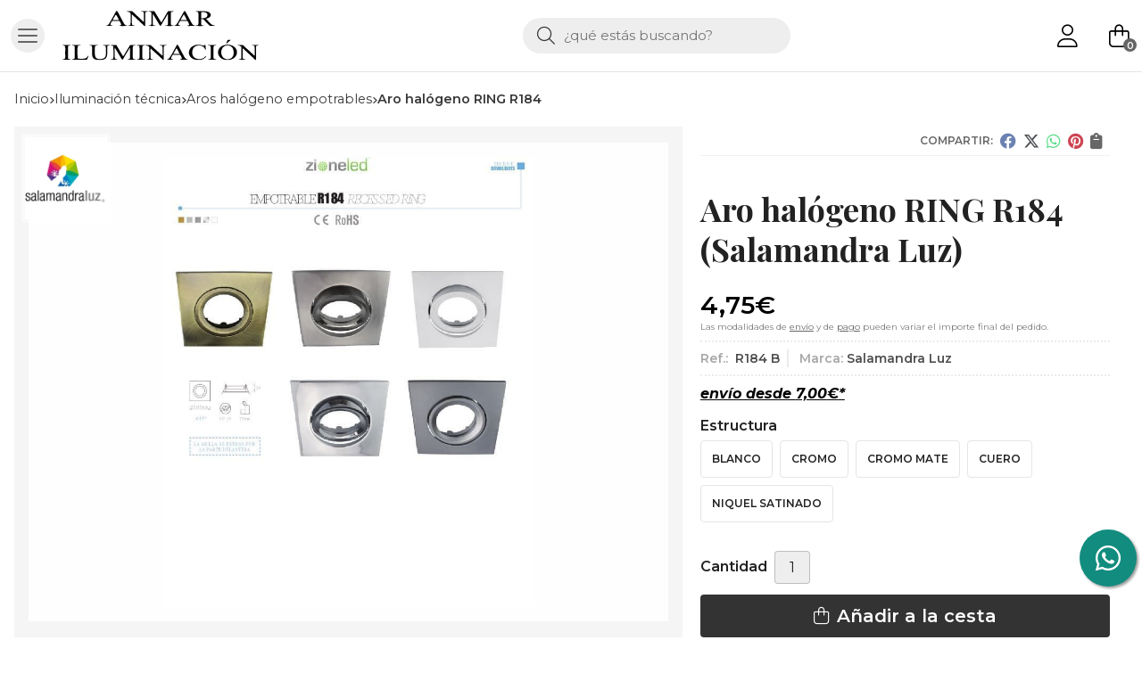

--- FILE ---
content_type: text/html; charset=utf-8
request_url: https://www.anmariluminacion.com/aro-halogeno-ring-r184_pr309267
body_size: 10601
content:
<!DOCTYPE html><html lang=es-ES><head><meta charset=utf-8><meta name=viewport content="width=device-width"><meta name=theme-color content=""><meta name=apple-mobile-web-app-status-bar-style content=black-translucent><title>Aro halógeno RING R184 | Salamandra Luz</title><meta name=title content="Aro halógeno RING R184 | Salamandra Luz"><meta name=description content="Compra Aro halógeno RING R184 y disponible en varias combinaciones de estructura. Características, fotos y precio del artículo Aro halógeno RING R184. Categoría Aros halógeno empotrables (Iluminación técnica), marca Salamandra"><script async src=//stats.administrarweb.es/Vcounter.js data-empid=21699Z data-regshares=false data-product=tienda></script><script async src="https://www.googletagmanager.com/gtag/js?id=G-MJKVCF1VK4"></script><script>window.dataLayer=window.dataLayer||[];function gtag(){dataLayer.push(arguments);}
gtag('consent','default',{'ad_storage':'denied','analytics_storage':'denied'});gtag('js',new Date());gtag('config','G-MJKVCF1VK4');</script><link rel=icon type=image/png href=/Content/images/favicon.png><link href="/Content/css/details?v=3Lw486ABzAQpSd68WkrgFPOIgdjvcbXA738Hptujl9k1" rel=stylesheet><link rel=canonical href=https://www.anmariluminacion.com/aro-halogeno-ring-r184_pr309267><meta property=og:title content="Aro halógeno RING R184"><meta property=og:description content="Aro halógeno cuadrado basculante de 85mm de diámetro y corte redondo de 75 mm un aro de acabado limpio y anillo frontal extraíble para la colocación de la bombilla con ausencia total de alambre de sujeción y 5 acabados diferentes "><meta property=og:url content=https://www.anmariluminacion.com/aro-halogeno-ring-r184_pr309267><meta property=og:type content=product><meta property=product:category content="Aros halógeno empotrables"><meta property=product:retailer_item_id content=309267><meta property=product:brand content="Salamandra Luz"><meta property=product:product_link content=""><meta property=product:price:amount content=4.75><meta property=product:price:currency content=EUR><meta property=og:image content=https://www.anmariluminacion.com/aro-halogeno-ring-r184_pic309267ni0t0.jpg><meta property=og:image:url content=https://www.anmariluminacion.com/aro-halogeno-ring-r184_pic309267ni0t0.jpg><meta property=og:image:alt content="Aro halógeno RING R184"><meta property=og:image:type content=image/jpeg><meta property=og:image:width content=600><meta property=og:image:height content=314><script type=application/ld+json>{"@context":"http://schema.org","@type":"Organization","url":"https://www.anmariluminacion.com","logo":"https://www.anmariluminacion.com/Content/images/logo-anmar-iluminacion.svg","contactPoint":[{"@type":"ContactPoint","telephone":"+34-619783635","email":"info@anmariluminacion.com","contactType":"customer service","areaServed":"ES","availableLanguage":"Spanish","name":"Anmar Iluminación"}]}</script><script type=application/ld+json>{"@context":"http://schema.org","@type":"BreadcrumbList","itemListElement":[{"@type":"ListItem","position":1,"item":{"@id":"https://www.anmariluminacion.com/iluminacion-tecnica_ca37290","name":"Iluminación técnica"}},{"@type":"ListItem","position":2,"item":{"@id":"https://www.anmariluminacion.com/aros-halogeno-empotrables_ca37291","name":"Aros halógeno empotrables"}},{"@type":"ListItem","position":3,"item":{"@id":"https://www.anmariluminacion.com/aro-halogeno-ring-r184_pr309267","name":"Aro halógeno RING R184"}}]}</script><script type=application/ld+json>{"@context":"http://www.schema.org","@type":"Product","brand":"Salamandra Luz","productID":"309267#625963","sku":"R184 B","name":"Aro halógeno RING R184","category":"Iluminación técnica > Aros halógeno empotrables","url":"https://www.anmariluminacion.com/aro-halogeno-ring-r184_pr309267?cid=625963","image":["https://www.anmariluminacion.com/aro-halogeno-ring-r184_pic309267ni0t0.jpg"],"description":"Aro halógeno cuadrado basculante de 85mm de diámetro y corte redondo de 75 mm un aro de acabado limpio y anillo frontal extraíble para la colocación de la bombilla con ausencia total de alambre de sujeción y 5 acabados diferentes&nbsp;","offers":{"@type":"Offer","price":"4.75","url":"https://www.anmariluminacion.com/aro-halogeno-ring-r184_pr309267?cid=625963","seller":{"@type":"Organization","name":"Anmar Iluminación","url":"https://www.anmariluminacion.com","logo":"https://www.anmariluminacion.com/Content/images/logo-anmar-iluminacion.svg"},"priceCurrency":"EUR","itemCondition":"https://schema.org/NewCondition","availability":"https://schema.org/InStock"},"isSimilarTo":[{"@type":"Product","name":"Aro empotrable ERYX 2C","url":"https://www.anmariluminacion.com/aro-empotrable-eryx-2c_pr313589","image":"https://www.anmariluminacion.com/aro-empotrable-eryx-2c_pic313589ni0t0.jpg","offers":{"@type":"Offer","price":"19.80","priceCurrency":"EUR"}},{"@type":"Product","name":"Aro halógeno RING R185","url":"https://www.anmariluminacion.com/aro-halogeno-ring-r185_pr309272","image":"https://www.anmariluminacion.com/aro-halogeno-ring-r185_pic309272ni0t0.jpg","offers":{"@type":"Offer","price":"4.75","priceCurrency":"EUR"}},{"@type":"Product","name":"Aro empotrable SKIP MAXI","url":"https://www.anmariluminacion.com/aro-empotrable-skip-maxi_pr313575","image":"https://www.anmariluminacion.com/aro-empotrable-skip-maxi_pic313575ni0t0.jpg","offers":{"@type":"Offer","price":"9.50","priceCurrency":"EUR"}},{"@type":"Product","name":"Aro halógeno RING R183","url":"https://www.anmariluminacion.com/aro-halogeno-ring-r183_pr309266","image":"https://www.anmariluminacion.com/aro-halogeno-ring-r183_pic309266ni0t0.jpg","offers":{"@type":"Offer","price":"4.75","priceCurrency":"EUR"}},{"@type":"Product","name":"Aro empotrable ERYX 2R","url":"https://www.anmariluminacion.com/aro-empotrable-eryx-2r_pr313587","image":"https://www.anmariluminacion.com/aro-empotrable-eryx-2r_pic313587ni0t0.jpg","offers":{"@type":"Offer","price":"19.80","priceCurrency":"EUR"}}]}</script><body><header><div class=header><div class=fndmenu></div><div class=headerCont><div class=hcLeft><div class="btnmenu translate" data-respclass=""><div class=navTrigger><i></i><i></i><i></i></div></div><div class="cd-dropdown-wrapper mcPrincipal"><a class=cd-dropdown-trigger href=#><div class=navTrigger><i></i><i></i><i></i></div><span>Categor&#237;as</span></a> <nav class="mcPrincipal cd-dropdown"> <a href=#0 class=cd-close>Cerrar</a><ul class=cd-dropdown-content><li class=has-children><p><a href=/bombillas-led_ca36379>Bombillas led</a><span></span><ul class="cd-secondary-dropdown is-hidden"><li class=go-back><p><span></span><a href=#><span class=sr-only>Volver</span></a><li class=has-children><p class=jump><a href=#0><span class=sr-only>Volver</span></a><span></span><ul class=is-hidden><li class=go-back><p><span></span><a href=#>Bombillas led</a><li class=see-all><p><a href=/bombillas-led_ca36379>ver todos</a><li><p><a href=/bombilla-dicroica-gu10_ca37283>Bombilla Dicroica GU10</a><span></span><li><p><a href=/bombilla-e27_ca37284>Bombilla E27</a><span></span><li><p><a href=/bombilla-e14_ca37285>Bombilla E14</a><span></span><li><p><a href=/bombilla-g9_ca37286>Bombilla G9</a><span></span><li><p><a href=/bombilla-lineal-r7s-118mm_ca37287>Bombilla lineal R7s 118mm</a><span></span><li><p><a href=/bombilla-lineal-r7s-78-mm_ca37288>Bombilla lineal R7s 78 mm</a><span></span><li><p><a href=/bombilla-pll_ca37289>Bombilla PLL</a><span></span><li><p><a href=/tubo-t8-de-led_ca46634>Tubo T8 de led</a><span></span></ul></ul><li class=has-children><p><a href=/iluminacion-de-exterior_ca36824>Iluminaci&#243;n de Exterior</a><span></span><ul class="cd-secondary-dropdown is-hidden"><li class=go-back><p><span></span><a href=#><span class=sr-only>Volver</span></a><li class=has-children><p class=jump><a href=#0><span class=sr-only>Volver</span></a><span></span><ul class=is-hidden><li class=go-back><p><span></span><a href=#>Iluminaci&#243;n de Exterior</a><li class=see-all><p><a href=/iluminacion-de-exterior_ca36824>ver todos</a><li><p><a href=/farola-de-exterior_ca45988>Farola de exterior</a><span></span><li><p><a href=/aplique-exterior-de-pared-moderno_ca36919>Aplique exterior de pared Moderno</a><span></span><li><p><a href=/aplique-exterior-de-pared-rustico_ca36920>Aplique exterior de pared R&#250;stico</a><span></span><li><p><a href=/connect_ca36952>Connect</a><span></span><li><p><a href=/baliza-de-exterior-moderna_ca36955>Baliza de exterior moderna</a><span></span><li><p><a href=/aplique-exterior-de-pared-c-sensor-moderno_ca36971>Aplique exterior de pared c/ sensor moderno</a><span></span><li><p><a href=/colgante-exterior_ca36982>Colgante exterior</a><span></span><li><p><a href=/foco-de-exterior-moderno_ca37272>Foco de exterior moderno</a><span></span><li><p><a href=/plafon-para-exterior-de-techo-moderno_ca37398>Plaf&#243;n para exterior de techo moderno</a><span></span><li><p><a href=/aplique-solar-de-exterior_ca45700>Aplique solar de exterior</a><span></span><li><p><a href=/portatil-de-exterior-solar_ca46280>Port&#225;til de exterior solar</a><span></span><li><p><a href=/portatil-de-exterior_ca46295>Port&#225;til de exterior</a><span></span><li><p><a href=/farola-exterior-solar_ca46316>farola exterior solar</a><span></span></ul></ul><li class=has-children><p><a href=/iluminacion-de-interior_ca36878>Iluminaci&#243;n de interior</a><span></span><ul class="cd-secondary-dropdown is-hidden"><li class=go-back><p><span></span><a href=#><span class=sr-only>Volver</span></a><li class=has-children><p class=jump><a href=#0><span class=sr-only>Volver</span></a><span></span><ul class=is-hidden><li class=go-back><p><span></span><a href=#>Iluminaci&#243;n de interior</a><li class=see-all><p><a href=/iluminacion-de-interior_ca36878>ver todos</a><li><p><a href=/lampara-de-techo-articulada-moderna_ca36981>L&#225;mpara de techo articulada moderna</a><span></span><li><p><a href=/lamparas-de-techo-moderna_ca36382>L&#225;mparas de techo Moderna</a><span></span><li><p><a href=/colgantes-modernos_ca36890>Colgantes Modernos</a><span></span><li class=has-children><p><a href=/plafones-de-techo-moderno_ca36826>Plafones de techo Moderno</a><span></span><ul class=is-hidden><li class=go-back><p><span></span><a href=#>Plafones de techo Moderno</a><li class=see-all><p><a href=/plafones-de-techo-moderno_ca36826>ver todos</a><li><p><a href=/plafon-de-techo-moderno-led-con-mando_ca54632>Plaf&#243;n de techo moderno led con mando</a><span></span><li><p><a href=/plafon-de-techo-moderno-led_ca54633>Plaf&#243;n de techo moderno led</a><span></span><li><p><a href=/plafon-de-techo-moderno-pantalla_ca54634>Plaf&#243;n de techo moderno pantalla</a><span></span><li><p><a href=/plafon-de-techo-moderno-tela-elastica_ca54635>Plaf&#243;n de techo moderno tela el&#225;stica</a><span></span></ul><li><p><a href=/apliques-de-pared-moderno_ca36380>Apliques de pared Moderno</a><span></span><li><p><a href=/lamparas-de-mesa-moderna_ca36871>L&#225;mparas de mesa Moderna</a><span></span><li><p><a href=/lamparas-de-pie-moderna_ca36823>L&#225;mparas de pie Moderna</a><span></span><li><p><a href=/flexos_ca37120>Flexos</a><span></span><li><p><a href=/foco-moderno_ca37271>Foco moderno</a><span></span><li><p><a href=/regleta-moderna_ca37556>Regleta moderna</a><span></span><li><p><a href=/pantallas_ca48319>Pantallas</a><span></span><li class=has-children><p><a href=/lamparas-personalizables_ca53879>L&#225;mparas personalizables</a><span></span><ul class=is-hidden><li class=go-back><p><span></span><a href=#>L&#225;mparas personalizables</a><li class=see-all><p><a href=/lamparas-personalizables_ca53879>ver todos</a><li><p><a href=/colgante-de-techo-moderno-personalizable_ca53880>Colgante de techo moderno personalizable</a><span></span><li><p><a href=/lampara-de-techo-moderna-personalizable_ca53881>L&#225;mpara de techo moderna Personalizable</a><span></span><li><p><a href=/plafon-de-techo-moderno-personalizable_ca53905>Plaf&#243;n de techo moderno Personalizable</a><span></span><li><p><a href=/lampara-de-mesa-moderna-personalizable_ca53912>L&#225;mpara de mesa moderna Personalizable</a><span></span><li><p><a href=/lampara-de-pie-moderna-personalizable_ca53913>L&#225;mpara de pie moderna Personalizable</a><span></span><li><p><a href=/semi-plafones-modernos-personalizables_ca53942>Semi-Plafones modernos Personalizables</a><span></span><li><p><a href=/apliques-de-pared-moderno-personalizables_ca53953>Apliques de pared moderno Personalizables</a><span></span></ul><li class=has-children><p><a href=/iluminacion-moderna-de-ceramica-artesanal_ca54609>iluminaci&#243;n moderna de cer&#225;mica artesanal</a><span></span><ul class=is-hidden><li class=go-back><p><span></span><a href=#>iluminaci&#243;n moderna de cer&#225;mica artesanal</a><li class=see-all><p><a href=/iluminacion-moderna-de-ceramica-artesanal_ca54609>ver todos</a><li><p><a href=/lamparas-de-techo-moderno_ca54610>l&#225;mparas de techo moderno</a><span></span><li><p><a href=/colgantes-de-techo-moderno_ca54611>Colgantes de techo moderno</a><span></span><li><p><a href=/lamparas-de-pie-moderna_ca54613>L&#225;mparas de pie moderna</a><span></span><li><p><a href=/lampara-de-mesa-moderna_ca54614>L&#225;mpara de mesa moderna</a><span></span><li><p><a href=/aplique-de-pared-moderno_ca54615>Aplique de pared moderno</a><span></span><li><p><a href=/plafon-de-techo-moderno_ca54628>Plaf&#243;n de techo moderno</a><span></span></ul><li class=has-children><p><a href=/iluminacion-rustica_ca54616>Iluminaci&#243;n R&#250;stica</a><span></span><ul class=is-hidden><li class=go-back><p><span></span><a href=#>Iluminaci&#243;n R&#250;stica</a><li class=see-all><p><a href=/iluminacion-rustica_ca54616>ver todos</a><li><p><a href=/lamparas-de-techo-rustica_ca54617>L&#225;mparas de techo r&#250;stica</a><span></span><li><p><a href=/colgantes-de-techo-rustico_ca54618>Colgantes de techo r&#250;stico</a><span></span><li><p><a href=/aplique-de-pared-rustico_ca54619>Aplique de pared r&#250;stico</a><span></span><li><p><a href=/lampara-de-mesa-rustica_ca54620>L&#225;mpara de mesa r&#250;stica</a><span></span><li><p><a href=/plafon-de-techo-rustico_ca54621>Plaf&#243;n de techo r&#250;stico</a><span></span></ul><li class=has-children><p><a href=/iluminacion-vintage_ca54622>Iluminaci&#243;n Vintage</a><span></span><ul class=is-hidden><li class=go-back><p><span></span><a href=#>Iluminaci&#243;n Vintage</a><li class=see-all><p><a href=/iluminacion-vintage_ca54622>ver todos</a><li><p><a href=/lampara-de-pie-vintage_ca54623>L&#225;mpara de pie Vintage</a><span></span><li><p><a href=/colgante-vintage_ca54624>Colgante Vintage</a><span></span><li><p><a href=/lampara-de-mesa-vintage_ca54625>L&#225;mpara de mesa Vintage</a><span></span><li><p><a href=/lampara-de-techo-vintage_ca54626>L&#225;mpara de techo Vintage</a><span></span><li><p><a href=/aplique-de-pared-vintage_ca54627>Aplique de pared Vintage</a><span></span></ul></ul></ul><li class=has-children><p><a href=/iluminacion-tecnica_ca37290>Iluminaci&#243;n t&#233;cnica</a><span></span><ul class="cd-secondary-dropdown is-hidden"><li class=go-back><p><span></span><a href=#><span class=sr-only>Volver</span></a><li class=has-children><p class=jump><a href=#0><span class=sr-only>Volver</span></a><span></span><ul class=is-hidden><li class=go-back><p><span></span><a href=#>Iluminaci&#243;n t&#233;cnica</a><li class=see-all><p><a href=/iluminacion-tecnica_ca37290>ver todos</a><li><p><a href=/aros-halogeno-empotrables_ca37291>Aros hal&#243;geno empotrables</a><span></span></ul></ul><li><p><a href=/ventilacion_ca51922>Ventilaci&#243;n</a><span></span><li><p><a href=/accesorios_ca36862>Accesorios</a><span></span></ul></nav></div><div class=hcLogo><a href="/" title="Anmar - Tienda de iluminación online con sede en Santiago"> <img src=/Content/images/logo-anmar-iluminacion.svg alt="Anmar - Tienda de iluminación online con sede en Santiago"> </a></div></div><div class=hcCenter><div class=searchCont><div id=search data-respclass=rightSlide><div class=close><i class="far fa-times"></i></div><div class=searchBar><label title="¿qué estás buscando?"><input id=searchbox type=text autocomplete=chrome-off placeholder="¿qué estás buscando?" title="¿qué estás buscando?"></label> <a id=searchbox_button href=# title=Buscar><i class="fa fa-search" title=Buscar aria-hidden=true></i><span class=sr-only>Buscar</span></a></div><div id=search_results></div></div><div id=searchbtn><a href=# title=Buscar><i class="fa fa-search" title=Buscar aria-hidden=true></i><span class=sr-only>Buscar</span></a></div></div></div><div class=hcRight><div id=user><a id=aMiCuenta href=# title="Acceder a mi área interna"> <i class="fa fa-user"></i> <span>Mi cuenta</span> </a><div style=display:none id=login_box data-respclass=rightSlide><div class=usuario-registrado><div id=frmLoginUsu action=/Usuarios/AjaxLoginUsuario><p class=title>Soy cliente registrado<p><input type=email required id=loginMail name=loginMail placeholder="Dirección de email" title="Dirección de email" autocomplete=email><p><input type=password required id=loginPass name=loginPass placeholder=Contraseña title=Contraseña> <span class=spnLogError>El usuario o la contrase&#241;a son incorrectos</span><p class=pBtnLogin><input id=btLoginUsu type=submit value=Entrar><p><a id=lnkRecPwd href=/Usuarios/GetPass>&#191;Has olvidado tu contrase&#241;a?</a></p><input type=hidden id=hdRedirect name=hdRedirect></div></div><div class=usuario-no-registrado><p class=title>&#191;No est&#225;s registrado?<p class=pBtnReg><a href=/Usuarios/AltaUsuario title="Registro de usuario" id=lnkBtnReg>Reg&#237;strate</a></div></div></div><div id=cart data-items=0><a href=# title="Ver cesta" rel=nofollow> <i class="fa fa-shopping-cart"></i> <span> <span class=cant>0</span> <span> art&#237;culos</span> </span> </a><div class="cart-prod-list cart-empty" data-respclass=rightSlide><p>&#161;Todav&#237;a no hay productos!</div></div></div></div></div><div class=menu data-respclass=leftSlide><div class=menuCont></div></div><div class=menu_mob data-respclass=leftSlide><div class=menuCont><div class="cd-dropdown-wrapper mcPrincipal"><a class=cd-dropdown-trigger href=#><div class=navTrigger><i></i><i></i><i></i></div><span>Categor&#237;as</span></a> <nav class="mcPrincipal cd-dropdown"> <a href=#0 class=cd-close>Cerrar</a><ul class=cd-dropdown-content><li class=has-children><p><a href=/bombillas-led_ca36379>Bombillas led</a><span></span><ul class="cd-secondary-dropdown is-hidden"><li class=go-back><p><span></span><a href=#><span class=sr-only>Volver</span></a><li class=has-children><p class=jump><a href=#0><span class=sr-only>Volver</span></a><span></span><ul class=is-hidden><li class=go-back><p><span></span><a href=#>Bombillas led</a><li class=see-all><p><a href=/bombillas-led_ca36379>ver todos</a><li><p><a href=/bombilla-dicroica-gu10_ca37283>Bombilla Dicroica GU10</a><span></span><li><p><a href=/bombilla-e27_ca37284>Bombilla E27</a><span></span><li><p><a href=/bombilla-e14_ca37285>Bombilla E14</a><span></span><li><p><a href=/bombilla-g9_ca37286>Bombilla G9</a><span></span><li><p><a href=/bombilla-lineal-r7s-118mm_ca37287>Bombilla lineal R7s 118mm</a><span></span><li><p><a href=/bombilla-lineal-r7s-78-mm_ca37288>Bombilla lineal R7s 78 mm</a><span></span><li><p><a href=/bombilla-pll_ca37289>Bombilla PLL</a><span></span><li><p><a href=/tubo-t8-de-led_ca46634>Tubo T8 de led</a><span></span></ul></ul><li class=has-children><p><a href=/iluminacion-de-exterior_ca36824>Iluminaci&#243;n de Exterior</a><span></span><ul class="cd-secondary-dropdown is-hidden"><li class=go-back><p><span></span><a href=#><span class=sr-only>Volver</span></a><li class=has-children><p class=jump><a href=#0><span class=sr-only>Volver</span></a><span></span><ul class=is-hidden><li class=go-back><p><span></span><a href=#>Iluminaci&#243;n de Exterior</a><li class=see-all><p><a href=/iluminacion-de-exterior_ca36824>ver todos</a><li><p><a href=/farola-de-exterior_ca45988>Farola de exterior</a><span></span><li><p><a href=/aplique-exterior-de-pared-moderno_ca36919>Aplique exterior de pared Moderno</a><span></span><li><p><a href=/aplique-exterior-de-pared-rustico_ca36920>Aplique exterior de pared R&#250;stico</a><span></span><li><p><a href=/connect_ca36952>Connect</a><span></span><li><p><a href=/baliza-de-exterior-moderna_ca36955>Baliza de exterior moderna</a><span></span><li><p><a href=/aplique-exterior-de-pared-c-sensor-moderno_ca36971>Aplique exterior de pared c/ sensor moderno</a><span></span><li><p><a href=/colgante-exterior_ca36982>Colgante exterior</a><span></span><li><p><a href=/foco-de-exterior-moderno_ca37272>Foco de exterior moderno</a><span></span><li><p><a href=/plafon-para-exterior-de-techo-moderno_ca37398>Plaf&#243;n para exterior de techo moderno</a><span></span><li><p><a href=/aplique-solar-de-exterior_ca45700>Aplique solar de exterior</a><span></span><li><p><a href=/portatil-de-exterior-solar_ca46280>Port&#225;til de exterior solar</a><span></span><li><p><a href=/portatil-de-exterior_ca46295>Port&#225;til de exterior</a><span></span><li><p><a href=/farola-exterior-solar_ca46316>farola exterior solar</a><span></span></ul></ul><li class=has-children><p><a href=/iluminacion-de-interior_ca36878>Iluminaci&#243;n de interior</a><span></span><ul class="cd-secondary-dropdown is-hidden"><li class=go-back><p><span></span><a href=#><span class=sr-only>Volver</span></a><li class=has-children><p class=jump><a href=#0><span class=sr-only>Volver</span></a><span></span><ul class=is-hidden><li class=go-back><p><span></span><a href=#>Iluminaci&#243;n de interior</a><li class=see-all><p><a href=/iluminacion-de-interior_ca36878>ver todos</a><li><p><a href=/lampara-de-techo-articulada-moderna_ca36981>L&#225;mpara de techo articulada moderna</a><span></span><li><p><a href=/lamparas-de-techo-moderna_ca36382>L&#225;mparas de techo Moderna</a><span></span><li><p><a href=/colgantes-modernos_ca36890>Colgantes Modernos</a><span></span><li class=has-children><p><a href=/plafones-de-techo-moderno_ca36826>Plafones de techo Moderno</a><span></span><ul class=is-hidden><li class=go-back><p><span></span><a href=#>Plafones de techo Moderno</a><li class=see-all><p><a href=/plafones-de-techo-moderno_ca36826>ver todos</a><li><p><a href=/plafon-de-techo-moderno-led-con-mando_ca54632>Plaf&#243;n de techo moderno led con mando</a><span></span><li><p><a href=/plafon-de-techo-moderno-led_ca54633>Plaf&#243;n de techo moderno led</a><span></span><li><p><a href=/plafon-de-techo-moderno-pantalla_ca54634>Plaf&#243;n de techo moderno pantalla</a><span></span><li><p><a href=/plafon-de-techo-moderno-tela-elastica_ca54635>Plaf&#243;n de techo moderno tela el&#225;stica</a><span></span></ul><li><p><a href=/apliques-de-pared-moderno_ca36380>Apliques de pared Moderno</a><span></span><li><p><a href=/lamparas-de-mesa-moderna_ca36871>L&#225;mparas de mesa Moderna</a><span></span><li><p><a href=/lamparas-de-pie-moderna_ca36823>L&#225;mparas de pie Moderna</a><span></span><li><p><a href=/flexos_ca37120>Flexos</a><span></span><li><p><a href=/foco-moderno_ca37271>Foco moderno</a><span></span><li><p><a href=/regleta-moderna_ca37556>Regleta moderna</a><span></span><li><p><a href=/pantallas_ca48319>Pantallas</a><span></span><li class=has-children><p><a href=/lamparas-personalizables_ca53879>L&#225;mparas personalizables</a><span></span><ul class=is-hidden><li class=go-back><p><span></span><a href=#>L&#225;mparas personalizables</a><li class=see-all><p><a href=/lamparas-personalizables_ca53879>ver todos</a><li><p><a href=/colgante-de-techo-moderno-personalizable_ca53880>Colgante de techo moderno personalizable</a><span></span><li><p><a href=/lampara-de-techo-moderna-personalizable_ca53881>L&#225;mpara de techo moderna Personalizable</a><span></span><li><p><a href=/plafon-de-techo-moderno-personalizable_ca53905>Plaf&#243;n de techo moderno Personalizable</a><span></span><li><p><a href=/lampara-de-mesa-moderna-personalizable_ca53912>L&#225;mpara de mesa moderna Personalizable</a><span></span><li><p><a href=/lampara-de-pie-moderna-personalizable_ca53913>L&#225;mpara de pie moderna Personalizable</a><span></span><li><p><a href=/semi-plafones-modernos-personalizables_ca53942>Semi-Plafones modernos Personalizables</a><span></span><li><p><a href=/apliques-de-pared-moderno-personalizables_ca53953>Apliques de pared moderno Personalizables</a><span></span></ul><li class=has-children><p><a href=/iluminacion-moderna-de-ceramica-artesanal_ca54609>iluminaci&#243;n moderna de cer&#225;mica artesanal</a><span></span><ul class=is-hidden><li class=go-back><p><span></span><a href=#>iluminaci&#243;n moderna de cer&#225;mica artesanal</a><li class=see-all><p><a href=/iluminacion-moderna-de-ceramica-artesanal_ca54609>ver todos</a><li><p><a href=/lamparas-de-techo-moderno_ca54610>l&#225;mparas de techo moderno</a><span></span><li><p><a href=/colgantes-de-techo-moderno_ca54611>Colgantes de techo moderno</a><span></span><li><p><a href=/lamparas-de-pie-moderna_ca54613>L&#225;mparas de pie moderna</a><span></span><li><p><a href=/lampara-de-mesa-moderna_ca54614>L&#225;mpara de mesa moderna</a><span></span><li><p><a href=/aplique-de-pared-moderno_ca54615>Aplique de pared moderno</a><span></span><li><p><a href=/plafon-de-techo-moderno_ca54628>Plaf&#243;n de techo moderno</a><span></span></ul><li class=has-children><p><a href=/iluminacion-rustica_ca54616>Iluminaci&#243;n R&#250;stica</a><span></span><ul class=is-hidden><li class=go-back><p><span></span><a href=#>Iluminaci&#243;n R&#250;stica</a><li class=see-all><p><a href=/iluminacion-rustica_ca54616>ver todos</a><li><p><a href=/lamparas-de-techo-rustica_ca54617>L&#225;mparas de techo r&#250;stica</a><span></span><li><p><a href=/colgantes-de-techo-rustico_ca54618>Colgantes de techo r&#250;stico</a><span></span><li><p><a href=/aplique-de-pared-rustico_ca54619>Aplique de pared r&#250;stico</a><span></span><li><p><a href=/lampara-de-mesa-rustica_ca54620>L&#225;mpara de mesa r&#250;stica</a><span></span><li><p><a href=/plafon-de-techo-rustico_ca54621>Plaf&#243;n de techo r&#250;stico</a><span></span></ul><li class=has-children><p><a href=/iluminacion-vintage_ca54622>Iluminaci&#243;n Vintage</a><span></span><ul class=is-hidden><li class=go-back><p><span></span><a href=#>Iluminaci&#243;n Vintage</a><li class=see-all><p><a href=/iluminacion-vintage_ca54622>ver todos</a><li><p><a href=/lampara-de-pie-vintage_ca54623>L&#225;mpara de pie Vintage</a><span></span><li><p><a href=/colgante-vintage_ca54624>Colgante Vintage</a><span></span><li><p><a href=/lampara-de-mesa-vintage_ca54625>L&#225;mpara de mesa Vintage</a><span></span><li><p><a href=/lampara-de-techo-vintage_ca54626>L&#225;mpara de techo Vintage</a><span></span><li><p><a href=/aplique-de-pared-vintage_ca54627>Aplique de pared Vintage</a><span></span></ul></ul></ul><li class=has-children><p><a href=/iluminacion-tecnica_ca37290>Iluminaci&#243;n t&#233;cnica</a><span></span><ul class="cd-secondary-dropdown is-hidden"><li class=go-back><p><span></span><a href=#><span class=sr-only>Volver</span></a><li class=has-children><p class=jump><a href=#0><span class=sr-only>Volver</span></a><span></span><ul class=is-hidden><li class=go-back><p><span></span><a href=#>Iluminaci&#243;n t&#233;cnica</a><li class=see-all><p><a href=/iluminacion-tecnica_ca37290>ver todos</a><li><p><a href=/aros-halogeno-empotrables_ca37291>Aros hal&#243;geno empotrables</a><span></span></ul></ul><li><p><a href=/ventilacion_ca51922>Ventilaci&#243;n</a><span></span><li><p><a href=/accesorios_ca36862>Accesorios</a><span></span></ul></nav></div><nav class=mcDestacado><ul><li><a href=/productos/ofertas><span>Ofertas</span></a><li><a href=/contacto_if><span>Contacto</span></a></ul></nav></div></div></header><div class="socialBox socialBox--fixed"><ul class=socialUl><li class=whatsapp><a href="https://api.whatsapp.com/send?phone=34619783635" title="Enviar Whatsapp a Anmar" rel=noreferrer target=_blank><span><i class="fab fa-whatsapp"></i><span>619 783 635</span></span></a></ul></div><main><section></section><section class=ficha data-productoid=309267><div class=fichaCont><div class=breadcrumb><ol><li><a href="/" title="Anmar - Tienda de iluminación online con sede en Santiago"><span>Inicio</span></a><li><a href=/iluminacion-tecnica_ca37290 title="Iluminación técnica"><span>iluminaci&#243;n t&#233;cnica</span></a><li><a href=/aros-halogeno-empotrables_ca37291 title="Aros halógeno empotrables"><span>aros hal&#243;geno empotrables</span></a><li><span>Aro hal&#243;geno RING R184</span></ol></div><div class=fichaContInfo><div class=FCI01><div class=socialShare><span>Compartir:</span><div><div class=ssfb><a href="https://www.facebook.com/sharer.php?u=https%3a%2f%2fwww.anmariluminacion.com%2faro-halogeno-ring-r184_pr309267" rel="nofollow noreferrer" title="Compartir en Facebook" target=_blank> </a></div><div class=sstw><a href="https://twitter.com/intent/tweet?original_referrer=https%3a%2f%2fwww.anmariluminacion.com%2faro-halogeno-ring-r184_pr309267&amp;url=https%3a%2f%2fwww.anmariluminacion.com%2faro-halogeno-ring-r184_pr309267" rel="nofollow noreferrer" title="Compartir en Twitter" target=_blank> </a></div><div class=sswa><a href="https://api.whatsapp.com/send?text=https%3a%2f%2fwww.anmariluminacion.com%2faro-halogeno-ring-r184_pr309267" rel="nofollow noreferrer" title="Compartir en Whatsapp" target=_blank> </a></div><div class=sspi><a href="https://www.pinterest.com/pin/create/button/?url=https%3a%2f%2fwww.anmariluminacion.com%2faro-halogeno-ring-r184_pr309267" rel="nofollow noreferrer" title="Compartir en Pinterest" target=_blank> </a></div><div class=ssco id=shareCopy><span> </span></div></div></div><h1 class="title title--1"><span>Aro hal&#243;geno RING R184</span> <span>(Salamandra Luz)</span></h1><div><ul id=dvDetailsInfoComb><li class=precio><span class=precioActual> <span data-currency-price=4,75>4,75</span><span data-currency-symbol="">€</span> </span> <span class=precioInfo>Las modalidades de <a href=\condicion-contratacion#cgcGastosEnvio target=_blank>envío</a> y de <a href=\condicion-contratacion#cgcFormasPago target=_blank>pago</a> pueden variar el importe final del pedido.</span><li class=fichaTags><li class=fichaRMD><span><span>Ref.: </span><span>R184 B</span></span> <span><span>Marca:</span><span>Salamandra Luz</span></span><li class=fichaEnvio><a href=/condicion-contratacion#cgcGastosEnvio title="Consulta las condiciones de gastos de envío"> <span>env&#237;o desde <span data-currency-price=7,00>7,00</span><span data-currency-symbol="">€</span>*</span> </a></li><input id=hdImgsComb type=hidden> <input id=combId type=hidden value=625963> <input id=allowBuy type=hidden value=True> <input id=askPrice type=hidden value=False> <input id=hdnObsCli type=hidden></ul><ul class=modoComb3><li class=fichaVariacion><ol><li class=grupoVariacion data-grid=7362><span class=fichaVariacionNombre>Estructura</span><ol><li class=variacion data-varid=34328 data-grid=7362 data-defaultsel=false><input type=checkbox value=34328 data-varid=34328 data-grid=7362> <span>Blanco</span><li class=variacion data-varid=34329 data-grid=7362 data-defaultsel=false><input type=checkbox value=34329 data-varid=34329 data-grid=7362> <span>Cromo</span><li class=variacion data-varid=34330 data-grid=7362 data-defaultsel=false><input type=checkbox value=34330 data-varid=34330 data-grid=7362> <span>Cromo mate</span><li class=variacion data-varid=34332 data-grid=7362 data-defaultsel=false><input type=checkbox value=34332 data-varid=34332 data-grid=7362> <span>Cuero</span><li class=variacion data-varid=34331 data-grid=7362 data-defaultsel=false><input type=checkbox value=34331 data-varid=34331 data-grid=7362> <span>Niquel satinado</span></ol></ol><p id=msgCombNoPos class="msgBox oculto">Lo sentimos, en estos momentos no disponemos de esta combinaci&#243;n.<li id=liCant class=fichaCantidad><span class=fichaCantidadNombre>Cantidad</span> <input type=text name=cantidad value=1 data-fns=4,0><li id=liBtActivated class=fichaBoton><a id=btAddToCart href=# data-gaec=False data-gaecgtag=False data-gtm=False data-add="Añadir a la cesta" data-added="Producto añadido a la cesta" data-selectvariacion="Primero debe seleccionar una variación de «Estructura»" data-selectcantidad="Debe escoger una cantidad superior a cero" data-attach-required=False data-attach-required-msj="Es necesario adjuntar un fichero para la compra de este producto"><i class="fa fa-shopping-cart"></i><span>A&#241;adir a la cesta</span></a><li id=liBtDeactivated class=fichaBoton><a id=btSolInfo href=/productoinformacion_p309267 data-href=/productoinformacion_p309267 data-selectvariacion="Primero debe seleccionar una variación de «Estructura»" data-txtconsultarprecio="Consultar precio" data-txtsolinfo="Solicitar información"> <i class="fas fa-question"></i> <span>Solicitar información</span> </a><li id=liCalcCompraVolumen data-ajaxload=true data-url="/Productos/CalcCompraVolumen?pid=309267"><li class=fichaCupones data-ajaxload=true data-url="/Bloques/Cupones?paramsItem=miClase==;tituloBloque==PROD_FICHA_CUPONES_1_tituloBloque;descripBloque==PROD_FICHA_CUPONES_1_descripBloque;prodId==309267;mostrarImg==True;imgWidth==160;imgHeight==160;imgModo==4;imgNoImg==/Content/images/Noimg/noimage43.svg"></ul></div></div><div class=fichaContGal><div id=dvGaleria><div id=gallery class="reswiper-container gallery"><div class=swiper-container><div class=swiper-wrapper><div class=swiper-slide style=background-image:url(/aro-halogeno-ring-r184_pic309267ni0t0.jpg)><div class=swiper-zoom-container><img src=/aro-halogeno-ring-r184_pic309267ni0t0.jpg alt="Aro halógeno RING R184 - Imagen 1"></div></div></div><div class=swiper-pagination></div><div class=swiper-button-prev><i class="fa fa-chevron-left"></i></div><div class=swiper-button-next><i class="fa fa-chevron-right"></i></div></div><div class=swiper-container><div class=swiper-wrapper><div class=swiper-slide style=background-image:url(/aro-halogeno-ring-r184_pic309267ni0w120h120t0m4.jpg)></div></div></div></div><div class=dvImgLogoMarca><a href=/salamandra-luz_ma17185> <img src=/salamandra-luz_pic17185ni0w200h200t2m3.jpg alt="Salamandra Luz"> </a></div></div></div></div><div class=fichaContDatos><div class=fichaSeo><p>Comprar <strong>Aro halógeno RING R184</strong> por <span data-currency-price=4,75>4,75</span><span data-currency-symbol=''>€</span>. Stock del producto según combinación, recogida en tienda. Disponible en estructura: blanco; cromo; cromo mate; niquel satinado; cuero.<p>Precio, información, características e imágenes de <strong>Aro halógeno RING R184</strong> referencia R184, pertenece a la categoría <a style=text-decoration:underline href=/aros-halogeno-empotrables_ca37291 title="Aros halógeno empotrables">Aros halógeno empotrables</a> (6) y a la marca <a class=notranslate style=text-decoration:underline href=/salamandra-luz_ma17185 title="Salamandra Luz">Salamandra Luz</a> (14).<p>Encuentra productos relacionados y de similares características a <strong>Aro halógeno RING R184</strong> en "Iluminación técnica", "Aros halógeno empotrables".</div><div class=fichaDesc><div class=fichaDescCont><h2 class="title title--2">Informaci&#243;n</h2><p>Aro halógeno cuadrado basculante de 85mm de diámetro y corte redondo de 75 mm un aro de acabado limpio y anillo frontal extraíble para la colocación de la bombilla con ausencia total de alambre de sujeción y 5 acabados diferentes&nbsp;</div><div class=fichaClasificado><span>Clasificado en:</span><ul><li><a href=/aros-halogeno-empotrables_ca37291 title="Aros halógeno empotrables"><span>Aros hal&#243;geno empotrables</span></a><li><a href=/salamandra-luz_ma17185 title="Salamandra Luz"><span>Salamandra Luz</span></a></ul></div><div class=contactBand><div><p class=titleBox>¿Alguna duda? ¿Necesitas asesoramiento?<p class=desc>Ponte en contacto con nosotros y resolveremos tus dudas.</div><ul class=socialUl><li class=phone><a href=tel:981806763 title="Llamar a Anmar" rel=noreferrer><span><i class="fa fa-phone"></i><span>981 806 763</span></span></a><li class=mail><a href=/productoinformacion_p309267 title="Contacto por email" rel=noreferrer><span><i class="fa fa-envelope"></i><span>enviar email</span></span></a></ul></div></div></div></div></section><section><section class=boxMini><div class=slideCont><div class="sw swiper-container" data-autoplay=true data-autoplay-delay=2500 data-autoplay-disable-on-interaction=false><div class=swiper-wrapper><div class=swiper-slide><div class=prodItem><div class=prodItemImg><a href=/aro-empotrable-eryx-2c_pr313589 title="Aro empotrable ERYX 2C"> <img src=/aro-empotrable-eryx-2c_pic313589ni0w25h25t0m3.jpg alt="Aro empotrable ERYX 2C - Imagen 1" class=lazy data-src=/aro-empotrable-eryx-2c_pic313589ni0w250h250t0m3.jpg><div class=PIITag></div></a></div><div class=prodItemCont><h2 class=PICTitle><a href=/aro-empotrable-eryx-2c_pr313589 title="Aro empotrable ERYX 2C">Aro empotrable ERYX 2C</a></h2><p class=PICPrice><span class=PICPriceValue>19,80€</span><div class=PICDesc>Empotrable basculante luz confort con accesorios decorados en varios acabadosEmpotrable basculante y orientable con cúpula cóncava para mayor confort visual y evitar los deslumbramientos acompañado de un aro supletorio con cuatro niveles de acabado que podemos combinar a nuestro gusto además de decorar y proporcionar un toque elegante y exclusivo su tamaño es ideal para tapar desperfectos del techo con un corte de 82 mm y un diámetro exterior de 120mmAro: Blanco o negroAro Supletorio: Cobre, Blanco, Titanio, Cobre</div><p class=PICVar>m&#225;s variaciones</div></div></div><div class=swiper-slide><div class=prodItem><div class=prodItemImg><a href=/aro-empotrable-eryx-2r_pr313587 title="Aro empotrable ERYX 2R"> <img src=/aro-empotrable-eryx-2r_pic313587ni0w25h25t0m3.jpg alt="Aro empotrable ERYX 2R - Imagen 1" class=lazy data-src=/aro-empotrable-eryx-2r_pic313587ni0w250h250t0m3.jpg> <img src=/aro-empotrable-eryx-2r_pic313587ni1w25h25t0m3.jpg data-src=/aro-empotrable-eryx-2r_pic313587ni1w250h250t0m3.jpg class=lazy alt="Aro empotrable ERYX 2R - Imagen 2"><div class=PIITag></div></a></div><div class=prodItemCont><h2 class=PICTitle><a href=/aro-empotrable-eryx-2r_pr313587 title="Aro empotrable ERYX 2R">Aro empotrable ERYX 2R</a></h2><p class=PICPrice><span class=PICPriceValue>19,80€</span><div class=PICDesc>Empotrable basculante luz confort con accesorios decorados en varios acabadosEmpotrable basculante y orientable con cúpula cóncava para mayor confort visual y evitar los deslumbramientos acompañado de un aro supletorio con cuatro niveles de acabado que podemos combinar a nuestro gusto además de decorar y proporcionar un toque elegante y exclusivo su tamaño es ideal para tapar desperfectos del techo con un corte de 82 mm y un diámetro exterior de 120mmAro: Blanco o negroAro Supletorio: Cobre, Blanco, Titanio, Cobre</div><p class=PICVar>m&#225;s variaciones</div></div></div><div class=swiper-slide><div class=prodItem><div class=prodItemImg><a href=/aro-empotrable-skip-maxi_pr313575 title="Aro empotrable SKIP MAXI"> <img src=/aro-empotrable-skip-maxi_pic313575ni0w25h25t0m3.jpg alt="Aro empotrable SKIP MAXI - Imagen 1" class=lazy data-src=/aro-empotrable-skip-maxi_pic313575ni0w250h250t0m3.jpg> <img src=/aro-empotrable-skip-maxi_pic313575ni1w25h25t0m3.jpg data-src=/aro-empotrable-skip-maxi_pic313575ni1w250h250t0m3.jpg class=lazy alt="Aro empotrable SKIP MAXI - Imagen 2"><div class=PIITag></div></a></div><div class=prodItemCont><h2 class=PICTitle><a href=/aro-empotrable-skip-maxi_pr313575 title="Aro empotrable SKIP MAXI">Aro empotrable SKIP MAXI</a></h2><p class=PICPrice><span class=PICPriceValue>9,50€</span><div class=PICDesc>Empotrable basculante y orientable de aluminio de ala ancha cuyo tamaño es ideal para tapar desperfectos del techo con un corte de 75 mm y un diámetro exterior de 110mmTres acabados: Blanco, Negro ; Aluminio cepillado</div><p class=PICVar>m&#225;s variaciones</div></div></div><div class=swiper-slide><div class=prodItem><div class=prodItemImg><a href=/aro-halogeno-ring-r183_pr309266 title="Aro halógeno RING R183"> <img src=/aro-halogeno-ring-r183_pic309266ni0w25h25t0m3.jpg alt="Aro halógeno RING R183 - Imagen 1" class=lazy data-src=/aro-halogeno-ring-r183_pic309266ni0w250h250t0m3.jpg><div class=PIITag></div></a></div><div class=prodItemCont><h2 class=PICTitle><a href=/aro-halogeno-ring-r183_pr309266 title="Aro halógeno RING R183">Aro hal&#243;geno RING R183</a></h2><p class=PICPrice><span class=PICPriceValue>4,75€</span><div class=PICDesc>Aro halógeno basculante de 85mm de diámetro y corte de 75 mm un aro de acabado limpio y anillo frontal extraíble para la colocación de la bombilla con ausencia total de alambre de sujeción y 5 acabados diferentes&nbsp;</div><p class=PICVar>m&#225;s variaciones</div></div></div><div class=swiper-slide><div class=prodItem><div class=prodItemImg><a href=/aro-halogeno-ring-r185_pr309272 title="Aro halógeno RING R185"> <img src=/aro-halogeno-ring-r185_pic309272ni0w25h25t0m3.jpg alt="Aro halógeno RING R185 - Imagen 1" class=lazy data-src=/aro-halogeno-ring-r185_pic309272ni0w250h250t0m3.jpg><div class=PIITag></div></a></div><div class=prodItemCont><h2 class=PICTitle><a href=/aro-halogeno-ring-r185_pr309272 title="Aro halógeno RING R185">Aro hal&#243;geno RING R185</a></h2><p class=PICPrice><span class=PICPriceValue>4,75€</span><div class=PICDesc>Aro halógeno basculante de 105mm de diámetro y corte de 75 mm un aro que por su ala ancha nos permitirá tapar cualquier imperfección al realizar el corte de empotrado&nbsp;</div><p class=PICVar>m&#225;s variaciones</div></div></div></div><div class=swiper-pagination></div><div class=swiper-button-next><i class="fa fa-chevron-right"></i></div><div class=swiper-button-prev><i class="fa fa-chevron-left"></i></div></div></div></section></section><section id=FICHA02><div class=FICHA02Cont><div class=contactBox><div><p class=titleBox>¿Necesitas ayuda?<p class=desc>Síguenos en Instagram</div><ul class=socialUl><li class=phone><a href=tel:981806763 title="Llamar a Anmar" rel=noreferrer><span><i class="fa fa-phone"></i><span>981 806 763</span></span></a><li class=mail><a href=/contacto_if rel=noreferrer><span><i class="fa fa-envelope"></i><span>enviar email</span></span></a></ul></div><div class="dvBanner secureBox dvBanner"><div class=dvBannerCont><p><span>100% </span><span>Pago seguro</span><p class=boxLink><a href=/condicion-contratacion#cgcFormasPago rel=nofollow title="más información">más información</a></div></div><div class="envioBox dvBanner"><div class=dvBannerCont><div>Envío gratis en pedidos superiores a <span data-currency-price=95>95</span><span data-currency-symbol="">€</span>*</div><p><a href=/condicion-contratacion#cgcGastosEnvio title="consulta condiciones">consulta condiciones</a></div></div></div></section><input id=modocomb type=hidden value=3></main><footer><div class=footerInfo><div class=footerInfoCont><div class=FICBox><p class=FICBoxTitle>Anmar Iluminación<p>Anmar Iluminación es una tienda especializada en ofrecer soluciones de iluminación. Creamos proyectos a tu medida y somos expertos en iluminación LED.</div><div class=FICBox><a href=/condicion-contratacion#cgcFormasPago rel=nofollow><div><h3 class=FICBoxTitle>FORMAS DE PAGO</h3></div><ul class=FICBoxPagos><li><img src=/Content/images/formaspago/Visa.svg loading=lazy alt=Visa><li><img src=/Content/images/formaspago/VisaElectron.svg loading=lazy alt="Visa Electron"><li><img src=/Content/images/formaspago/MasterCard.svg loading=lazy alt=MasterCard><li><img src=/Content/images/formaspago/Maestro.svg loading=lazy alt=Maestro><li><img src=/Content/images/formaspago/Transferencia.svg loading=lazy alt=Transferencia><li><img src=/Content/images/formaspago/Tienda.svg loading=lazy alt="Pago en tienda"></ul></a></div><div class=FICBox><p class=FICBoxTitle>Nuestra Tienda<ul class=FICBoxList><li><a href=/como-comprar_ia title="Cómo comprar">C&#243;mo comprar</a><li><a href=/quienes-somos_ib title="Quiénes somos">Qui&#233;nes somos</a><li><a href=/condicion-contratacion#cgcFormasPago title="Formas de pago">Formas de pago</a><li><a href=/condicion-contratacion#cgcGastosEnvio title="Consulta las condiciones de gastos de envío">Gastos de env&#237;o</a><li><a href=/condicion-contratacion#cgcDevolucGarant title="Garantía y devoluciones">Garant&#237;a y devoluciones</a><li><a href=/promociones_ir title="Promociones vigentes">Promociones vigentes</a><li><a href=/validar-cheque-regalo_is title="Validar cheque regalo">Validar cheque regalo</a><li><a href=/contacto_if title=Contacto>Contacto</a></ul></div><div id=PER08 class="FICBox dvCajaBannerPerso"><nav class=navFooter><a href=/iluminacion-santiago_i1 title="Información sobre Iluminación en Santiago">Iluminación en Santiago</a></nav></div></div></div><div class=footerEnd><div class=footerEndCont><div class=FECLegal><a href=/mapa-sitio title="Mapa del sitio">Mapa del sitio</a> - <a href=/aviso-legal title="Aviso legal">Aviso legal</a> - <a href=/politica-privacidad-cookies#politicaPrivac title="Política de privacidad" rel=nofollow>Pol&#237;tica de privacidad</a> - <a href=/politica-privacidad-cookies#usoCookies title=Cookies rel=nofollow>Cookies</a> - <a href=/condicion-contratacion title="Condiciones generales de contratación">Condiciones generales de contrataci&#243;n</a> - <a href=https://topropanel.administrarweb.es title="Acceder al área interna" target=_blank rel="noreferrer nofollow">&#193;rea Interna</a></div><div class=FECPaxinas><a href=https://www.paxinasgalegas.es title="Páxinas Galegas" target=_blank rel=noopener>© Páxinas Galegas</a></div></div></div></footer><div id=goToTop></div><link rel=stylesheet href=/Content/css/imports.css><script async src=//cookies.administrarweb.es/pgcookies.min.js id=pgcookies data-product=tienda data-language=es data-href=/politica-privacidad-cookies#usoCookies></script><script src="/Content/js/details?v=t2AheZ12vllbP8Xbl7g1Xxdecqg_I-DBbquNk6FYgKA1"></script>

--- FILE ---
content_type: text/html; charset=utf-8
request_url: https://www.anmariluminacion.com/Productos/AjaxGetAllCombs
body_size: -101
content:
{"success":true,"combs":[{"combId":625963,"vars":[{"grId":7362,"varId":34328}],"enabled":true},{"combId":625964,"vars":[{"grId":7362,"varId":34329}],"enabled":true},{"combId":625965,"vars":[{"grId":7362,"varId":34330}],"enabled":true},{"combId":625966,"vars":[{"grId":7362,"varId":34331}],"enabled":true},{"combId":625967,"vars":[{"grId":7362,"varId":34332}],"enabled":true}],"ngrupos":1}

--- FILE ---
content_type: text/css; charset=utf-8
request_url: https://www.anmariluminacion.com/Content/css/details?v=3Lw486ABzAQpSd68WkrgFPOIgdjvcbXA738Hptujl9k1
body_size: 77880
content:
/*! normalize.css v3.0.2 | MIT License | git.io/normalize */html{font-family:sans-serif;-ms-text-size-adjust:100%;-webkit-text-size-adjust:100%}body{margin:0}article,aside,details,figcaption,figure,footer,header,hgroup,main,menu,nav,section,summary{display:block}audio,canvas,progress,video{display:inline-block;vertical-align:baseline}audio:not([controls]){display:none;height:0}[hidden],template{display:none}a{background-color:transparent}a:active,a:hover{outline:0}abbr[title]{border-bottom:1px dotted}b,strong{font-weight:bold}dfn{font-style:italic}h1{font-size:2em;margin:.67em 0}mark{background:#ff0;color:#000}small{font-size:80%}sub,sup{font-size:75%;line-height:0;position:relative;vertical-align:baseline}sup{top:-0.5em}sub{bottom:-0.25em}img{border:0}svg:not(:root){overflow:hidden}figure{margin:1em 40px}hr{-moz-box-sizing:content-box;box-sizing:content-box;height:0}pre{overflow:auto}code,kbd,pre,samp{font-family:monospace,monospace;font-size:1em}button,input,optgroup,select,textarea{color:inherit;font:inherit;margin:0}button{overflow:visible}button,select{text-transform:none}button,html input[type="button"],input[type="reset"],input[type="submit"]{-webkit-appearance:button;cursor:pointer}button[disabled],html input[disabled]{cursor:default}button::-moz-focus-inner,input::-moz-focus-inner{border:0;padding:0}input{line-height:normal}input[type="checkbox"],input[type="radio"]{box-sizing:border-box;padding:0}input[type="number"]::-webkit-inner-spin-button,input[type="number"]::-webkit-outer-spin-button{height:auto}input[type="search"]{-webkit-appearance:textfield;-moz-box-sizing:content-box;-webkit-box-sizing:content-box;box-sizing:content-box}input[type="search"]::-webkit-search-cancel-button,input[type="search"]::-webkit-search-decoration{-webkit-appearance:none}fieldset{border:1px solid #c0c0c0;margin:0 2px;padding:.35em .625em .75em}legend{border:0;padding:0}textarea{overflow:auto}optgroup{font-weight:bold}table{border-collapse:collapse;border-spacing:0}td,th{padding:0}#gallery .swiper-container{width:100%;height:0;margin-left:auto;margin-right:auto;padding-bottom:75%}#gallery .swiper-slide{background-size:cover;background-position:center}#gallery .swiper-container:not(.swiperthumbs) .swiper-slide{background-image:none!important;padding:1rem}#gallery:has(.swiper-pagination) .swiper-container:not(.swiperthumbs) .swiper-slide{padding-bottom:2rem}#gallery .swiper-container.swiperthumbs{box-sizing:border-box;margin:8px 0;padding:0;height:80px}#gallery .swiper-container.swiperthumbs .swiper-slide{width:120px;height:100%;margin-right:8px;opacity:.4;border-radius:var(--radius-default)}#gallery .swiper-container.swiperthumbs .swiper-slide-active{opacity:1}#gallery .reswiper-container.only-thumbs>div:first-of-type{display:none}#gallery .reswiper-container.no-thumbs>div:last-of-type{display:none}#gallery .reswiper-container.only-thumbs>div:last-of-type .swiper-slide{width:120px;height:100px;margin-right:8px;opacity:1}#gallery .swiper-wrapper{position:absolute}#gallery .simpleModal .swiper-wrapper{position:static}#gallery .swiper-zoom-container:after{content:"";width:100%;height:100%;position:absolute;left:0;top:0;background-color:rgba(255,255,255,0.85);backdrop-filter:blur(4px);border-radius:var(--radius-default)}#gallery .swiper-container{position:relative}#gallery .swiper-zoom-container:before{content:"\f002";font-weight:900;font-family:"Font Awesome 5 Pro";color:white;background:rgba(0,0,0,0.6);width:40px;height:40px;display:flex;align-items:center;justify-content:center;position:absolute;z-index:2;top:50%;left:50%;transform:translate(-50%,-50%);border-radius:4px;opacity:0;transition:all 300ms ease;cursor:pointer}#gallery .swiper-zoom-container:hover:before{opacity:1}#gallery .swiper-zoom-container img{z-index:1;cursor:pointer}#gallery .swiper-container-horizontal>.swiper-pagination-bullets,#gallery .swiper-pagination-custom,.swiper-pagination-fraction{bottom:12px}.simpleModal .swiper-container{width:100%;height:0;margin-left:auto;margin-right:auto;padding-bottom:75%}.simpleModal .swiper-slide{background-size:cover;background-position:center}.simpleModal .swiper-container.swiperthumbs{box-sizing:border-box;margin:8px 0;padding:0 0 12%}.simpleModal .swiper-container.swiperthumbs .swiper-slide{width:120px;height:100%;margin-right:8px;opacity:.4}.simpleModal .swiper-container.swiperthumbs .swiper-slide-active{opacity:1}.simpleModal .reswiper-container.only-thumbs>div:first-of-type{display:none}.simpleModal .reswiper-container.no-thumbs>div:last-of-type{display:none}.simpleModal .reswiper-container.only-thumbs>div:last-of-type .swiper-slide{width:120px;height:100px;margin-right:8px;opacity:1}.simpleModal .swiper-wrapper{position:absolute}.simpleModal .simpleModal .swiper-wrapper{position:static}.simpleModal .swiper-button-prev svg,#gallery .swiper-button-next svg{-webkit-filter:drop-shadow(0px 1px 4px rgba(255,255,255,0.5));filter:drop-shadow(0px 1px 4px rgba(255,255,255,0.5))}.simpleModal{display:none;justify-content:center;align-items:center;position:fixed;width:100%;height:100vh;top:0;left:0;z-index:10;margin:0 auto}.simpleModal .navigation{display:flex;align-items:center;justify-content:flex-end;height:40px;background:black;color:white;padding:8px 0;font-size:20px}.simpleModal .navigation .close,.simpleModal .navigation .zoomin,.simpleModal .navigation .zoomout{cursor:pointer;display:inline-block;padding:4px;width:28px;height:28px;margin-left:16px}.simpleModal .swiper-container:not(.swiperthumbs) .swiper-slide{background-image:none!important}.simpleModal .wrap{display:flex;flex-direction:column;justify-content:center;box-sizing:border-box;width:100%;height:100vh;background:rgba(0,0,0,0.95);text-align:center;box-shadow:0 0 30px rgba(0,0,0,.5);color:#333;padding:8px}.simpleModal .swiper-pagination-bullets{border-top:solid 1px rgba(80,80,80,1);border-bottom:solid 1px rgba(80,80,80,1);background:rgba(80,80,80,.5);display:none}.simpleModal .swiper-pagination-bullet{border:solid 1px white}.simpleModal .swiper-pagination-bullet{background:#fff}.simpleModal .swiper-container{height:100%;padding-bottom:40px;justify-self:flex-start}.simpleModal .swiper-container.swiperthumbs{padding-bottom:10px;height:140px;justify-self:flex-end}#gallery .swiper-button-prev svg,#gallery .swiper-button-next svg{-webkit-filter:drop-shadow(0px 1px 4px rgba(0,0,0,0.5));filter:drop-shadow(0px 1px 4px rgba(0,0,0,0.5))}@media screen and (max-width:768px){#gallery .swiper-container-horizontal>.swiper-pagination-bullets,#gallery .swiper-pagination-custom,.swiper-pagination-fraction{bottom:8px}}.cc-window{opacity:1;transition:opacity 1s ease}.cc-window.cc-invisible{opacity:0}.cc-animate.cc-revoke{transition:transform 1s ease}.cc-animate.cc-revoke.cc-top{transform:translateY(-2em)}.cc-animate.cc-revoke.cc-bottom{transform:translateY(2em)}.cc-animate.cc-revoke.cc-active.cc-bottom,.cc-animate.cc-revoke.cc-active.cc-top,.cc-revoke:hover{transform:translateY(0)}.cc-grower{max-height:0;overflow:hidden;transition:max-height 1s}.cc-link,.cc-revoke:hover{text-decoration:underline}.cc-revoke,.cc-window{position:fixed;overflow:hidden;box-sizing:border-box;font-family:Helvetica,Calibri,Arial,sans-serif;font-size:16px;line-height:1.5em;display:-ms-flexbox;display:flex;-ms-flex-wrap:nowrap;flex-wrap:nowrap;z-index:9999}.cc-window.cc-static{position:static}.cc-window.cc-floating{padding:2em;max-width:24em;-ms-flex-direction:column;flex-direction:column}.cc-window.cc-banner{padding:1em 1.8em;width:100%;-ms-flex-direction:row;flex-direction:row}.cc-revoke{padding:.5em}.cc-header{font-size:18px;font-weight:700}.cc-btn,.cc-close,.cc-link,.cc-revoke{cursor:pointer}.cc-link{opacity:.8;display:inline-block;padding:.2em}.cc-link:hover{opacity:1}.cc-link:active,.cc-link:visited{color:initial}.cc-btn{display:block;padding:.4em .8em;font-size:.9em;font-weight:700;border-width:2px;border-style:solid;text-align:center;white-space:nowrap}.cc-highlight .cc-btn:first-child{background-color:transparent;border-color:transparent}.cc-highlight .cc-btn:first-child:focus,.cc-highlight .cc-btn:first-child:hover{background-color:transparent;text-decoration:underline}.cc-close{display:block;position:absolute;top:.5em;right:.5em;font-size:1.6em;opacity:.9;line-height:.75}.cc-close:focus,.cc-close:hover{opacity:1}.cc-revoke.cc-top{top:0;left:3em;border-bottom-left-radius:.5em;border-bottom-right-radius:.5em}.cc-revoke.cc-bottom{bottom:0;left:3em;border-top-left-radius:.5em;border-top-right-radius:.5em}.cc-revoke.cc-left{left:3em;right:unset}.cc-revoke.cc-right{right:3em;left:unset}.cc-top{top:1em}.cc-left{left:1em}.cc-right{right:1em}.cc-bottom{bottom:1em}.cc-floating>.cc-link{margin-bottom:1em}.cc-floating .cc-message{display:block;margin-bottom:1em}.cc-window.cc-floating .cc-compliance{-ms-flex:1 0 auto;flex:1 0 auto}.cc-window.cc-banner{-ms-flex-align:center;align-items:center}.cc-banner.cc-top{left:0;right:0;top:0}.cc-banner.cc-bottom{left:0;right:0;bottom:0}.cc-banner .cc-message{display:block;-ms-flex:1 1 auto;flex:1 1 auto;max-width:100%;margin-right:1em}.cc-compliance{display:-ms-flexbox;display:flex;-ms-flex-align:center;align-items:center;-ms-flex-line-pack:justify;align-content:space-between}.cc-floating .cc-compliance>.cc-btn{-ms-flex:1;flex:1}.cc-btn+.cc-btn{margin-left:.5em}@media print{.cc-revoke,.cc-window{display:none}}@media screen and (max-width:900px){.cc-btn{white-space:normal}}@media screen and (max-width:414px) and (orientation:portrait),screen and (max-width:736px) and (orientation:landscape){.cc-window.cc-top{top:0}.cc-window.cc-bottom{bottom:0}.cc-window.cc-banner,.cc-window.cc-floating,.cc-window.cc-left,.cc-window.cc-right{left:0;right:0}.cc-window.cc-banner{-ms-flex-direction:column;flex-direction:column}.cc-window.cc-banner .cc-compliance{-ms-flex:1 1 auto;flex:1 1 auto}.cc-window.cc-floating{max-width:none}.cc-window .cc-message{margin-bottom:1em}.cc-window.cc-banner{-ms-flex-align:unset;align-items:unset}.cc-window.cc-banner .cc-message{margin-right:0}}.cc-floating.cc-theme-classic{padding:1.2em;border-radius:5px}.cc-floating.cc-type-info.cc-theme-classic .cc-compliance{text-align:center;display:inline;-ms-flex:none;flex:none}.cc-theme-classic .cc-btn{border-radius:5px}.cc-theme-classic .cc-btn:last-child{min-width:140px}.cc-floating.cc-type-info.cc-theme-classic .cc-btn{display:inline-block}.cc-theme-edgeless.cc-window{padding:0}.cc-floating.cc-theme-edgeless .cc-message{margin:2em 2em 1.5em}.cc-banner.cc-theme-edgeless .cc-btn{margin:0;padding:.8em 1.8em;height:100%}.cc-banner.cc-theme-edgeless .cc-message{margin-left:1em}.cc-floating.cc-theme-edgeless .cc-btn+.cc-btn{margin-left:0}.cd-dropdown-wrapper{position:relative;display:flex}.cd-dropdown-trigger::before,.cd-dropdown-trigger::after{content:'';position:absolute;top:50%;margin-top:-1px;height:2px;width:9px;background:#fff;-webkit-backface-visibility:hidden;backface-visibility:hidden;-webkit-transition:width .3s,-webkit-transform .3s;-moz-transition:width .3s,-moz-transform .3s;transition:width .3s,transform .3s}.cd-dropdown-trigger::before{right:22px;-webkit-transform:rotate(45deg);-moz-transform:rotate(45deg);-ms-transform:rotate(45deg);-o-transform:rotate(45deg);transform:rotate(45deg)}.cd-dropdown-trigger::after{right:17px;-webkit-transform:rotate(-45deg);-moz-transform:rotate(-45deg);-ms-transform:rotate(-45deg);-o-transform:rotate(-45deg);transform:rotate(-45deg)}@media only screen and (min-width:769px){.cd-dropdown-trigger.dropdown-is-active::before,.cd-dropdown-trigger.dropdown-is-active::after{width:14px}.cd-dropdown-trigger.dropdown-is-active::before{-webkit-transform:translateX(5px) rotate(-45deg);-moz-transform:translateX(5px) rotate(-45deg);-ms-transform:translateX(5px) rotate(-45deg);-o-transform:translateX(5px) rotate(-45deg);transform:translateX(5px) rotate(-45deg)}.cd-dropdown-trigger.dropdown-is-active::after{-webkit-transform:rotate(45deg);-moz-transform:rotate(45deg);-ms-transform:rotate(45deg);-o-transform:rotate(45deg);transform:rotate(45deg)}}@media only screen and (min-width:769px){}@media only screen and (min-width:769px){}.cd-dropdown{position:fixed;z-index:9;top:0;left:0;width:100%;height:100%;background-color:#fff;color:#333;visibility:hidden;-webkit-backface-visibility:hidden;backface-visibility:hidden;-webkit-transform:translateZ(0);-moz-transform:translateZ(0);-ms-transform:translateZ(0);-o-transform:translateZ(0);transform:translateZ(0);-webkit-transform:translateY(-100%);-moz-transform:translateY(-100%);-ms-transform:translateY(-100%);-o-transform:translateY(-100%);transform:translateY(-100%);-webkit-transition:-webkit-transform .5s 0s,visibility 0s .5s;-moz-transition:-moz-transform .5s 0s,visibility 0s .5s;transition:transform .5s 0s,visibility 0s .5s}.cd-dropdown h2{position:relative;z-index:1}.cd-dropdown .cd-close{position:absolute;z-index:1;right:0;top:0;height:50px;width:50px;overflow:hidden;text-indent:100%;white-space:nowrap;color:transparent}.cd-dropdown .cd-close::after,.cd-dropdown .cd-close::before{content:'';position:absolute;left:50%;top:50%;bottom:auto;right:auto;-webkit-transform:translateX(-50%) translateY(-50%);-moz-transform:translateX(-50%) translateY(-50%);-ms-transform:translateX(-50%) translateY(-50%);-o-transform:translateX(-50%) translateY(-50%);transform:translateX(-50%) translateY(-50%);height:20px;width:2px;background-color:#333}.cd-dropdown .cd-close::after{-webkit-transform:translateX(-50%) translateY(-50%) rotate(45deg);-moz-transform:translateX(-50%) translateY(-50%) rotate(45deg);-ms-transform:translateX(-50%) translateY(-50%) rotate(45deg);-o-transform:translateX(-50%) translateY(-50%) rotate(45deg);transform:translateX(-50%) translateY(-50%) rotate(45deg)}.cd-dropdown .cd-close::before{-webkit-transform:translateX(-50%) translateY(-50%) rotate(-45deg);-moz-transform:translateX(-50%) translateY(-50%) rotate(-45deg);-ms-transform:translateX(-50%) translateY(-50%) rotate(-45deg);-o-transform:translateX(-50%) translateY(-50%) rotate(-45deg);transform:translateX(-50%) translateY(-50%) rotate(-45deg)}.cd-dropdown.dropdown-is-active{visibility:visible;-webkit-transform:translateY(0);-moz-transform:translateY(0);-ms-transform:translateY(0);-o-transform:translateY(0);transform:translateY(0);-webkit-transition:-webkit-transform .5s 0s,visibility 0s 0s;-moz-transition:-moz-transform .5s 0s,visibility 0s 0s;transition:transform .5s 0s,visibility 0s 0s}@media only screen and (min-width:769px){.cd-dropdown .cd-close{top:5px}}@media only screen and (min-width:769px){.cd-dropdown{position:absolute;top:calc(100% - 2px);height:auto;width:auto;-webkit-transform:translateX(0);-moz-transform:translateX(0);-ms-transform:translateX(0);-o-transform:translateX(0);transform:translateX(0);background-color:#fff;color:#111433;box-shadow:0 4px 12px rgba(0,0,0,0.1);opacity:0;-webkit-transform:translateY(30px);-moz-transform:translateY(30px);-ms-transform:translateY(30px);-o-transform:translateY(30px);transform:translateY(30px);-webkit-transition:opacity .3s 0s,visibility 0s .3s,-webkit-transform .3s 0s;-moz-transition:opacity .3s 0s,visibility 0s .3s,-moz-transform .3s 0s;transition:opacity .3s 0s,visibility 0s .3s,transform .3s 0s}.open-to-left .cd-dropdown{right:0;left:auto}.cd-dropdown h2,.cd-dropdown .cd-close{display:none}.cd-dropdown.dropdown-is-active{opacity:1;-webkit-transform:translateY(0);-moz-transform:translateY(0);-ms-transform:translateY(0);-o-transform:translateY(0);transform:translateY(0);-webkit-transition:opacity .3s 0s,visibility .3s 0s,-webkit-transform .3s 0s;-moz-transition:opacity .3s 0s,visibility .3s 0s,-moz-transform .3s 0s;transition:opacity .3s 0s,visibility .3s 0s,transform .3s 0s}}.cd-dropdown-content,.cd-dropdown-content ul{position:absolute;top:0;left:0;width:100%;height:100%;overflow-x:hidden;overflow-y:auto;-webkit-transition:-webkit-transform .3s;-moz-transition:-moz-transform .3s;transition:transform .3s;padding-top:50px}.cd-dropdown-content a,.cd-dropdown-content ul a{display:block;overflow:hidden}.cd-dropdown-content li:first-of-type>p,.cd-dropdown-content ul li:first-of-type>p{border-top-width:0}.cd-dropdown-content li:last-of-type>a,.cd-dropdown-content ul li:last-of-type>a{border-bottom-width:1px}.cd-dropdown-content .cd-divider+li>p,.cd-dropdown-content ul .cd-divider+li>p{border-top-width:0}.cd-dropdown-content p,.cd-dropdown-content .cd-search,.cd-dropdown-content .cd-divider,.cd-dropdown-content ul a,.cd-dropdown-content ul .cd-search,.cd-dropdown-content ul .cd-divider{-webkit-transform:translateZ(0);-moz-transform:translateZ(0);-ms-transform:translateZ(0);-o-transform:translateZ(0);transform:translateZ(0);-webkit-backface-visibility:hidden;backface-visibility:hidden;-webkit-transition:opacity .3s,-webkit-transform .3s;-moz-transition:opacity .3s,-moz-transform .3s;transition:opacity .3s,transform .3s}.cd-dropdown-content.is-hidden,.cd-dropdown-content ul.is-hidden{-webkit-transform:translateX(100%);-moz-transform:translateX(100%);-ms-transform:translateX(100%);-o-transform:translateX(100%);transform:translateX(100%)}.cd-dropdown-content.is-hidden>li>p,.cd-dropdown-content.is-hidden>li>.cd-search,.cd-dropdown-content.is-hidden>.cd-divider,.cd-dropdown-content.move-out>li>p,.cd-dropdown-content.move-out>li>.cd-search,.cd-dropdown-content.move-out>.cd-divider,.cd-dropdown-content ul.is-hidden>li>p,.cd-dropdown-content ul.is-hidden>li>.cd-search,.cd-dropdown-content ul.is-hidden>.cd-divider,.cd-dropdown-content ul.move-out>li>p,.cd-dropdown-content ul.move-out>li>.cd-search,.cd-dropdown-content ul.move-out>.cd-divider{opacity:0}.cd-dropdown-content.move-out>li>p,.cd-dropdown-content.move-out>li>.cd-search,.cd-dropdown-content.move-out>.cd-divider,.cd-dropdown-content ul.move-out>li>p,.cd-dropdown-content ul.move-out>li>.cd-search,.cd-dropdown-content ul.move-out>.cd-divider{-webkit-transform:translateX(-100%);-moz-transform:translateX(-100%);-ms-transform:translateX(-100%);-o-transform:translateX(-100%);transform:translateX(-100%)}.dropdown-is-active .cd-dropdown-content,.dropdown-is-active .cd-dropdown-content ul{-webkit-overflow-scrolling:touch}@media only screen and (min-width:769px){.cd-dropdown-content,.cd-dropdown-content ul{padding-top:60px}}@media only screen and (min-width:769px){.cd-dropdown-content,.cd-dropdown-content ul{padding-top:0;overflow:visible}.cd-dropdown-content .cd-divider,.cd-dropdown-content ul .cd-divider{background-color:transparent;color:#b3b3b3;border-top:1px solid #ebebeb}.cd-dropdown-content .cd-divider+li>p,.cd-dropdown-content ul .cd-divider+li>p{border-top-width:1px}.cd-dropdown-content.is-hidden>li>p,.cd-dropdown-content.is-hidden>li>.cd-search,.cd-dropdown-content.is-hidden>.cd-divider,.cd-dropdown-content.move-out>li>p,.cd-dropdown-content.move-out>li>.cd-search,.cd-dropdown-content.move-out>.cd-divider,.cd-dropdown-content ul.is-hidden>li>p,.cd-dropdown-content ul.is-hidden>li>.cd-search,.cd-dropdown-content ul.is-hidden>.cd-divider,.cd-dropdown-content ul.move-out>li>p,.cd-dropdown-content ul.move-out>li>.cd-search,.cd-dropdown-content ul.move-out>.cd-divider{opacity:1}}.cd-dropdown-content .see-all a{color:#3f8654}.cd-dropdown-content .cd-dropdown-gallery .cd-dropdown-item,.cd-dropdown-content .cd-dropdown-icons .cd-dropdown-item{height:80px;line-height:80px}.cd-dropdown-content .cd-dropdown-gallery .cd-dropdown-item h3,.cd-dropdown-content .cd-dropdown-icons .cd-dropdown-item h3{overflow:hidden;text-overflow:ellipsis;white-space:nowrap}.cd-dropdown-content .cd-dropdown-gallery .cd-dropdown-item{padding-left:90px}.cd-dropdown-content .cd-dropdown-gallery img{position:absolute;display:block;height:40px;width:auto;left:20px;top:50%;margin-top:-20px}.cd-dropdown-content .cd-dropdown-icons .cd-dropdown-item{padding-left:75px;position:relative}.cd-dropdown-content .cd-dropdown-icons .cd-dropdown-item p{color:#111433;display:none}.cd-dropdown-content .cd-dropdown-icons .cd-dropdown-item::before{content:'';display:block;position:absolute;left:20px;top:50%;margin-top:-20px;width:40px;height:40px;background-repeat:no-repeat;background-position:center center;background-size:40px 40px}@media only screen and (min-width:769px){.cd-dropdown-content{position:static;height:auto;width:280px;display:none}.cd-dropdown.dropdown-is-active .cd-dropdown-content{display:block}.cd-dropdown-content>li:last-of-type a{border-bottom:0}.cd-dropdown-content.move-out>li>p,.cd-dropdown-content.move-out>li>.cd-search,.cd-dropdown-content.move-out>.cd-divider{-webkit-transform:translateX(0);-moz-transform:translateX(0);-ms-transform:translateX(0);-o-transform:translateX(0);transform:translateX(0);opacity:1}.cd-dropdown-content .cd-secondary-dropdown,.cd-dropdown-content .cd-dropdown-gallery,.cd-dropdown-content .cd-dropdown-icons{-webkit-transform:translateX(0);-moz-transform:translateX(0);-ms-transform:translateX(0);-o-transform:translateX(0);transform:translateX(0);left:100%;height:auto;background-color:#fff;box-shadow:0 2px 14px rgba(0,0,0,0.1)}.cd-dropdown-content .cd-secondary-dropdown::after,.cd-dropdown-content .cd-dropdown-gallery::after,.cd-dropdown-content .cd-dropdown-icons::after{clear:both;content:"";display:table}.open-to-left .cd-dropdown-content .cd-secondary-dropdown,.open-to-left .cd-dropdown-content .cd-dropdown-gallery,.open-to-left .cd-dropdown-content .cd-dropdown-icons{left:auto;right:100%}.cd-dropdown-content .cd-secondary-dropdown.is-hidden,.cd-dropdown-content .cd-dropdown-gallery.is-hidden,.cd-dropdown-content .cd-dropdown-icons.is-hidden{-webkit-transform:translateX(0);-moz-transform:translateX(0);-ms-transform:translateX(0);-o-transform:translateX(0);transform:translateX(0)}.cd-dropdown-content .cd-secondary-dropdown.fade-in,.cd-dropdown-content .cd-dropdown-gallery.fade-in,.cd-dropdown-content .cd-dropdown-icons.fade-in{-webkit-animation:cd-fade-in .2s;-moz-animation:cd-fade-in .2s;animation:cd-fade-in .2s}.cd-dropdown-content .cd-secondary-dropdown.fade-out,.cd-dropdown-content .cd-dropdown-gallery.fade-out,.cd-dropdown-content .cd-dropdown-icons.fade-out{-webkit-animation:cd-fade-out .2s;-moz-animation:cd-fade-out .2s;animation:cd-fade-out .2s}.cd-dropdown-content .cd-secondary-dropdown>.go-back,.cd-dropdown-content .cd-dropdown-gallery>.go-back,.cd-dropdown-content .cd-dropdown-icons>.go-back{display:none}.cd-dropdown-content .cd-secondary-dropdown>.see-all,.cd-dropdown-content .cd-dropdown-gallery>.see-all,.cd-dropdown-content .cd-dropdown-icons>.see-all{position:absolute;bottom:20px;height:45px;text-align:center}.cd-dropdown-content .cd-secondary-dropdown>.see-all a,.cd-dropdown-content .cd-dropdown-gallery>.see-all a,.cd-dropdown-content .cd-dropdown-icons>.see-all a{margin:0;height:100%;line-height:45px;background:#ebebeb;pointer-events:auto;-webkit-transition:color .2s,background-color .2s;-moz-transition:color .2s,background-color .2s;transition:color .2s,background-color .2s}.cd-dropdown-content .cd-secondary-dropdown .cd-dropdown-item,.cd-dropdown-content .cd-secondary-dropdown a,.cd-dropdown-content .cd-dropdown-gallery .cd-dropdown-item,.cd-dropdown-content .cd-dropdown-gallery a,.cd-dropdown-content .cd-dropdown-icons .cd-dropdown-item,.cd-dropdown-content .cd-dropdown-icons a{border:0}.cd-dropdown-content .cd-dropdown-gallery,.cd-dropdown-content .cd-dropdown-icons{padding:20px 30px 100px}.cd-dropdown-content .cd-dropdown-gallery>.see-all,.cd-dropdown-content .cd-dropdown-icons>.see-all{width:calc(100% - 60px)}.cd-dropdown-content .cd-dropdown-icons>li,.cd-dropdown-content .cd-secondary-dropdown>li{width:100%}.cd-dropdown-content .cd-secondary-dropdown{overflow:hidden}.cd-dropdown-content .cd-secondary-dropdown::before{position:absolute;content:'';top:290px;left:15px;height:1px;width:520px;background-color:#ebebeb;display:none}.cd-dropdown-content .cd-secondary-dropdown>li>p{pointer-events:none}.cd-dropdown-content .cd-secondary-dropdown>li>p::after,.cd-dropdown-content .cd-secondary-dropdown>li>p::before{display:none}.cd-dropdown-content .cd-secondary-dropdown.move-out>li>p{-webkit-transform:translateX(0);-moz-transform:translateX(0);-ms-transform:translateX(0);-o-transform:translateX(0);transform:translateX(0)}.cd-dropdown-content .cd-secondary-dropdown>li:nth-of-type(2n){border-right-width:0}.cd-dropdown-content .cd-secondary-dropdown>li>ul{-webkit-transform:translate(0);-moz-transform:translate(0);-ms-transform:translate(0);-o-transform:translate(0);transform:translate(0);position:relative;height:auto}.cd-dropdown-content .cd-secondary-dropdown>li>ul>.go-back{display:none}.cd-dropdown-content .cd-secondary-dropdown ul{overflow:hidden;height:auto}.cd-dropdown-content .cd-secondary-dropdown .go-back a{padding-left:20px;color:transparent}.no-touch .cd-dropdown-content .cd-secondary-dropdown .go-back a:hover{color:transparent}.cd-dropdown-content .cd-secondary-dropdown .go-back a::before,.cd-dropdown-content .cd-secondary-dropdown .go-back a::after{left:0}.cd-dropdown-content .cd-dropdown-gallery{width:600px;padding-bottom:100px}.cd-dropdown-content .cd-dropdown-gallery>li{width:48%;float:left;margin-right:4%}.cd-dropdown-content .cd-dropdown-gallery>li:nth-of-type(2n){margin-right:0}.cd-dropdown-content .cd-dropdown-gallery .cd-dropdown-item{padding:0;height:auto;line-height:normal;color:#3f8654;margin-bottom:2em}.cd-dropdown-content .cd-dropdown-gallery>li:nth-last-of-type(2) a,.cd-dropdown-content .cd-dropdown-gallery>li:last-of-type a{margin-bottom:0}.cd-dropdown-content .cd-dropdown-gallery img{position:static;height:auto;width:100%;margin:0 0 .6em}.cd-dropdown-content .cd-dropdown-icons{width:600px}.cd-dropdown-content .cd-dropdown-icons .cd-dropdown-item{height:80px;line-height:1.2;padding:24px 0 0 85px}.cd-dropdown-content .cd-dropdown-icons .cd-dropdown-item h3{color:#3f8654}.cd-dropdown-content .cd-dropdown-icons .cd-dropdown-item p{display:block}.cd-dropdown-content .cd-dropdown-icons .cd-dropdown-item::before{left:25px}.cd-dropdown-content>.has-children>ul{visibility:hidden;min-height:100%;display:none}.cd-dropdown-content>.has-children>ul.is-active{visibility:visible;display:block}.cd-dropdown-content>.has-children>.cd-secondary-dropdown.is-active>li>ul{visibility:visible}.cd-dropdown-content>.has-children>p.is-active::before,.cd-dropdown-content>.has-children>p.is-active::after{background:#3f8654}.open-to-left .cd-dropdown-content>.has-children>p.is-active{box-shadow:inset -2px 0 0 #3f8654}}@-webkit-keyframes cd-fade-in{0%{opacity:0;visibility:visible}100%{opacity:1;visibility:visible}}@-moz-keyframes cd-fade-in{0%{opacity:0;visibility:visible}100%{opacity:1;visibility:visible}}@keyframes cd-fade-in{0%{opacity:0;visibility:visible}100%{opacity:1;visibility:visible}}@-webkit-keyframes cd-fade-out{0%{opacity:1;visibility:visible}100%{opacity:0;visibility:visible}}@-moz-keyframes cd-fade-out{0%{opacity:1;visibility:visible}100%{opacity:0;visibility:visible}}@keyframes cd-fade-out{0%{opacity:1;visibility:visible}100%{opacity:0;visibility:visible}}.cd-search input[type="search"]{width:100%;height:50px;padding:0 20px;-webkit-appearance:none;-moz-appearance:none;-ms-appearance:none;-o-appearance:none;appearance:none;background-color:#242643;color:#fff;border:0;border-radius:0}.cd-search input[type="search"]::-webkit-input-placeholder{color:#fff}.cd-search input[type="search"]::-moz-placeholder{color:#fff}.cd-search input[type="search"]:-moz-placeholder{color:#fff}.cd-search input[type="search"]:-ms-input-placeholder{color:#fff}.cd-search input[type="search"]:focus{background:#fff;color:#111433;outline:0}.cd-search input[type="search"]:focus::-webkit-input-placeholder{color:rgba(17,20,51,0.4)}.cd-search input[type="search"]:focus::-moz-placeholder{color:rgba(17,20,51,0.4)}.cd-search input[type="search"]:focus:-moz-placeholder{color:rgba(17,20,51,0.4)}.cd-search input[type="search"]:focus:-ms-input-placeholder{color:rgba(17,20,51,0.4)}@media only screen and (min-width:769px){.cd-search input[type="search"]{background-color:#ebebeb}.cd-search input[type="search"]::-webkit-input-placeholder{color:#b3b3b3}.cd-search input[type="search"]::-moz-placeholder{color:#b3b3b3}.cd-search input[type="search"]:-moz-placeholder{color:#b3b3b3}.cd-search input[type="search"]:-ms-input-placeholder{color:#b3b3b3}}.has-children>p,.go-back a{position:relative}.has-children>p::before,.go-back a::before{-webkit-transform:rotate(45deg);-moz-transform:rotate(45deg);-ms-transform:rotate(45deg);-o-transform:rotate(45deg);transform:rotate(45deg)}.has-children>p::after,.go-back a::after{-webkit-transform:rotate(-45deg);-moz-transform:rotate(-45deg);-ms-transform:rotate(-45deg);-o-transform:rotate(-45deg);transform:rotate(-45deg)}@media only screen and (min-width:769px){.has-children>p::before,.has-children>p::after,.go-back a::before,.go-back a::after{background:#b3b3b3}}.has-children>p{margin:0}.has-children>p::before,.has-children>p::after{right:20px;-webkit-transform-origin:9px 50%;-moz-transform-origin:9px 50%;-ms-transform-origin:9px 50%;-o-transform-origin:9px 50%;transform-origin:9px 50%}@media only screen and (min-width:769px){.open-to-left .cd-dropdown-content>.has-children>p{padding-left:40px;padding-right:20px}.open-to-left .cd-dropdown-content>.has-children>p::before,.open-to-left .cd-dropdown-content>.has-children>p::after{right:auto;left:20px;-webkit-transform-origin:1px 50%;-moz-transform-origin:1px 50%;-ms-transform-origin:1px 50%;-o-transform-origin:1px 50%;transform-origin:1px 50%}}.cd-dropdown-content .go-back a{padding-left:40px}.cd-dropdown-content .go-back a::before,.cd-dropdown-content .go-back a::after{left:20px;-webkit-transform-origin:1px 50%;-moz-transform-origin:1px 50%;-ms-transform-origin:1px 50%;-o-transform-origin:1px 50%;transform-origin:1px 50%}.cd-main-content{background-color:#e6e6e6;min-height:calc(100vh - 100px);padding:2em 5%;line-height:2}.no-js .cd-dropdown-wrapper:hover .cd-dropdown{visibility:visible;opacity:1;-webkit-transform:translateY(0);-moz-transform:translateY(0);-ms-transform:translateY(0);-o-transform:translateY(0);transform:translateY(0)}.no-js .cd-dropdown-wrapper .cd-close{display:none}.select2-container{box-sizing:border-box;display:inline-block;margin:0;position:relative;vertical-align:middle}.select2-container .select2-selection--single{box-sizing:border-box;cursor:pointer;display:block;height:28px;user-select:none;-webkit-user-select:none}.select2-container .select2-selection--single .select2-selection__rendered{display:block;padding-left:8px;padding-right:20px;overflow:hidden;text-overflow:ellipsis;white-space:nowrap}.select2-container .select2-selection--single .select2-selection__clear{position:relative}.select2-container[dir="rtl"] .select2-selection--single .select2-selection__rendered{padding-right:8px;padding-left:20px}.select2-container .select2-selection--multiple{box-sizing:border-box;cursor:pointer;display:block;min-height:32px;user-select:none;-webkit-user-select:none}.select2-container .select2-selection--multiple .select2-selection__rendered{display:inline-block;overflow:hidden;padding-left:8px;text-overflow:ellipsis;white-space:nowrap}.select2-container .select2-search--inline{float:left}.select2-container .select2-search--inline .select2-search__field{box-sizing:border-box;border:0;font-size:100%;margin-top:5px;padding:0}.select2-container .select2-search--inline .select2-search__field::-webkit-search-cancel-button{-webkit-appearance:none}.select2-dropdown{background-color:white;border:1px solid #aaa;border-radius:4px;box-sizing:border-box;display:block;position:absolute;left:-100000px;width:100%;z-index:1051}.select2-results{display:block}.select2-results__options{list-style:none;margin:0;padding:0}.select2-results__option{padding:6px;user-select:none;-webkit-user-select:none}.select2-results__option[aria-selected]{cursor:pointer}.select2-container--open .select2-dropdown{left:0}.select2-container--open .select2-dropdown--above{border-bottom:0;border-bottom-left-radius:0;border-bottom-right-radius:0}.select2-container--open .select2-dropdown--below{border-top:0;border-top-left-radius:0;border-top-right-radius:0}.select2-search--dropdown{display:block;padding:4px}.select2-search--dropdown .select2-search__field{padding:4px;width:100%;box-sizing:border-box}.select2-search--dropdown .select2-search__field::-webkit-search-cancel-button{-webkit-appearance:none}.select2-search--dropdown.select2-search--hide{display:none}.select2-close-mask{border:0;margin:0;padding:0;display:block;position:fixed;left:0;top:0;min-height:100%;min-width:100%;height:auto;width:auto;opacity:0;z-index:99;background-color:#fff;filter:alpha(opacity=0)}.select2-hidden-accessible{border:0!important;clip:rect(0 0 0 0)!important;-webkit-clip-path:inset(50%)!important;clip-path:inset(50%)!important;height:1px!important;overflow:hidden!important;padding:0!important;position:absolute!important;width:1px!important;white-space:nowrap!important}.select2-container--default .select2-selection--single{background-color:#fff;border:1px solid #aaa;border-radius:4px}.select2-container--default .select2-selection--single .select2-selection__rendered{color:#444;line-height:28px}.select2-container--default .select2-selection--single .select2-selection__clear{cursor:pointer;float:right;font-weight:bold}.select2-container--default .select2-selection--single .select2-selection__placeholder{color:#999}.select2-container--default .select2-selection--single .select2-selection__arrow{height:26px;position:absolute;top:1px;right:1px;width:20px}.select2-container--default .select2-selection--single .select2-selection__arrow b{border-color:#888 transparent transparent transparent;border-style:solid;border-width:5px 4px 0 4px;height:0;left:50%;margin-left:-4px;margin-top:-2px;position:absolute;top:50%;width:0}.select2-container--default[dir="rtl"] .select2-selection--single .select2-selection__clear{float:left}.select2-container--default[dir="rtl"] .select2-selection--single .select2-selection__arrow{left:1px;right:auto}.select2-container--default.select2-container--disabled .select2-selection--single{background-color:#eee;cursor:default}.select2-container--default.select2-container--disabled .select2-selection--single .select2-selection__clear{display:none}.select2-container--default.select2-container--open .select2-selection--single .select2-selection__arrow b{border-color:transparent transparent #888 transparent;border-width:0 4px 5px 4px}.select2-container--default .select2-selection--multiple{background-color:white;border:1px solid #aaa;border-radius:4px;cursor:text}.select2-container--default .select2-selection--multiple .select2-selection__rendered{box-sizing:border-box;list-style:none;margin:0;padding:0 5px;width:100%}.select2-container--default .select2-selection--multiple .select2-selection__rendered li{list-style:none}.select2-container--default .select2-selection--multiple .select2-selection__clear{cursor:pointer;float:right;font-weight:bold;margin-top:5px;margin-right:10px;padding:1px}.select2-container--default .select2-selection--multiple .select2-selection__choice{background-color:#e4e4e4;border:1px solid #aaa;border-radius:4px;cursor:default;float:left;margin-right:5px;margin-top:5px;padding:0 5px}.select2-container--default .select2-selection--multiple .select2-selection__choice__remove{color:#999;cursor:pointer;display:inline-block;font-weight:bold;margin-right:2px}.select2-container--default .select2-selection--multiple .select2-selection__choice__remove:hover{color:#333}.select2-container--default[dir="rtl"] .select2-selection--multiple .select2-selection__choice,.select2-container--default[dir="rtl"] .select2-selection--multiple .select2-search--inline{float:right}.select2-container--default[dir="rtl"] .select2-selection--multiple .select2-selection__choice{margin-left:5px;margin-right:auto}.select2-container--default[dir="rtl"] .select2-selection--multiple .select2-selection__choice__remove{margin-left:2px;margin-right:auto}.select2-container--default.select2-container--focus .select2-selection--multiple{border:solid black 1px;outline:0}.select2-container--default.select2-container--disabled .select2-selection--multiple{background-color:#eee;cursor:default}.select2-container--default.select2-container--disabled .select2-selection__choice__remove{display:none}.select2-container--default.select2-container--open.select2-container--above .select2-selection--single,.select2-container--default.select2-container--open.select2-container--above .select2-selection--multiple{border-top-left-radius:0;border-top-right-radius:0}.select2-container--default.select2-container--open.select2-container--below .select2-selection--single,.select2-container--default.select2-container--open.select2-container--below .select2-selection--multiple{border-bottom-left-radius:0;border-bottom-right-radius:0}.select2-container--default .select2-search--dropdown .select2-search__field{border:1px solid #aaa}.select2-container--default .select2-search--inline .select2-search__field{background:transparent;border:0;outline:0;box-shadow:none;-webkit-appearance:textfield}.select2-container--default .select2-results>.select2-results__options{max-height:200px;overflow-y:auto}.select2-container--default .select2-results__option[role=group]{padding:0}.select2-container--default .select2-results__option[aria-disabled=true]{color:#999}.select2-container--default .select2-results__option[aria-selected=true]{background-color:#ddd}.select2-container--default .select2-results__option .select2-results__option{padding-left:1em}.select2-container--default .select2-results__option .select2-results__option .select2-results__group{padding-left:0}.select2-container--default .select2-results__option .select2-results__option .select2-results__option{margin-left:-1em;padding-left:2em}.select2-container--default .select2-results__option .select2-results__option .select2-results__option .select2-results__option{margin-left:-2em;padding-left:3em}.select2-container--default .select2-results__option .select2-results__option .select2-results__option .select2-results__option .select2-results__option{margin-left:-3em;padding-left:4em}.select2-container--default .select2-results__option .select2-results__option .select2-results__option .select2-results__option .select2-results__option .select2-results__option{margin-left:-4em;padding-left:5em}.select2-container--default .select2-results__option .select2-results__option .select2-results__option .select2-results__option .select2-results__option .select2-results__option .select2-results__option{margin-left:-5em;padding-left:6em}.select2-container--default .select2-results__option--highlighted[aria-selected]{background-color:#5897fb;color:white}.select2-container--default .select2-results__group{cursor:default;display:block;padding:6px}.select2-container--classic .select2-selection--single{background-color:#f7f7f7;border:1px solid #aaa;border-radius:4px;outline:0;background-image:-webkit-linear-gradient(top,#fff 50%,#eee 100%);background-image:-o-linear-gradient(top,#fff 50%,#eee 100%);background-image:linear-gradient(to bottom,#fff 50%,#eee 100%);background-repeat:repeat-x;filter:progid:DXImageTransform.Microsoft.gradient(startColorstr='#FFFFFFFF',endColorstr='#FFEEEEEE',GradientType=0)}.select2-container--classic .select2-selection--single:focus{border:1px solid #5897fb}.select2-container--classic .select2-selection--single .select2-selection__rendered{color:#444;line-height:28px}.select2-container--classic .select2-selection--single .select2-selection__clear{cursor:pointer;float:right;font-weight:bold;margin-right:10px}.select2-container--classic .select2-selection--single .select2-selection__placeholder{color:#999}.select2-container--classic .select2-selection--single .select2-selection__arrow{background-color:#ddd;border:0;border-left:1px solid #aaa;border-top-right-radius:4px;border-bottom-right-radius:4px;height:26px;position:absolute;top:1px;right:1px;width:20px;background-image:-webkit-linear-gradient(top,#eee 50%,#ccc 100%);background-image:-o-linear-gradient(top,#eee 50%,#ccc 100%);background-image:linear-gradient(to bottom,#eee 50%,#ccc 100%);background-repeat:repeat-x;filter:progid:DXImageTransform.Microsoft.gradient(startColorstr='#FFEEEEEE',endColorstr='#FFCCCCCC',GradientType=0)}.select2-container--classic .select2-selection--single .select2-selection__arrow b{border-color:#888 transparent transparent transparent;border-style:solid;border-width:5px 4px 0 4px;height:0;left:50%;margin-left:-4px;margin-top:-2px;position:absolute;top:50%;width:0}.select2-container--classic[dir="rtl"] .select2-selection--single .select2-selection__clear{float:left}.select2-container--classic[dir="rtl"] .select2-selection--single .select2-selection__arrow{border:0;border-right:1px solid #aaa;border-radius:0;border-top-left-radius:4px;border-bottom-left-radius:4px;left:1px;right:auto}.select2-container--classic.select2-container--open .select2-selection--single{border:1px solid #5897fb}.select2-container--classic.select2-container--open .select2-selection--single .select2-selection__arrow{background:transparent;border:0}.select2-container--classic.select2-container--open .select2-selection--single .select2-selection__arrow b{border-color:transparent transparent #888 transparent;border-width:0 4px 5px 4px}.select2-container--classic.select2-container--open.select2-container--above .select2-selection--single{border-top:0;border-top-left-radius:0;border-top-right-radius:0;background-image:-webkit-linear-gradient(top,#fff 0,#eee 50%);background-image:-o-linear-gradient(top,#fff 0,#eee 50%);background-image:linear-gradient(to bottom,#fff 0,#eee 50%);background-repeat:repeat-x;filter:progid:DXImageTransform.Microsoft.gradient(startColorstr='#FFFFFFFF',endColorstr='#FFEEEEEE',GradientType=0)}.select2-container--classic.select2-container--open.select2-container--below .select2-selection--single{border-bottom:0;border-bottom-left-radius:0;border-bottom-right-radius:0;background-image:-webkit-linear-gradient(top,#eee 50%,#fff 100%);background-image:-o-linear-gradient(top,#eee 50%,#fff 100%);background-image:linear-gradient(to bottom,#eee 50%,#fff 100%);background-repeat:repeat-x;filter:progid:DXImageTransform.Microsoft.gradient(startColorstr='#FFEEEEEE',endColorstr='#FFFFFFFF',GradientType=0)}.select2-container--classic .select2-selection--multiple{background-color:white;border:1px solid #aaa;border-radius:4px;cursor:text;outline:0}.select2-container--classic .select2-selection--multiple:focus{border:1px solid #5897fb}.select2-container--classic .select2-selection--multiple .select2-selection__rendered{list-style:none;margin:0;padding:0 5px}.select2-container--classic .select2-selection--multiple .select2-selection__clear{display:none}.select2-container--classic .select2-selection--multiple .select2-selection__choice{background-color:#e4e4e4;border:1px solid #aaa;border-radius:4px;cursor:default;float:left;margin-right:5px;margin-top:5px;padding:0 5px}.select2-container--classic .select2-selection--multiple .select2-selection__choice__remove{color:#888;cursor:pointer;display:inline-block;font-weight:bold;margin-right:2px}.select2-container--classic .select2-selection--multiple .select2-selection__choice__remove:hover{color:#555}.select2-container--classic[dir="rtl"] .select2-selection--multiple .select2-selection__choice{float:right;margin-left:5px;margin-right:auto}.select2-container--classic[dir="rtl"] .select2-selection--multiple .select2-selection__choice__remove{margin-left:2px;margin-right:auto}.select2-container--classic.select2-container--open .select2-selection--multiple{border:1px solid #5897fb}.select2-container--classic.select2-container--open.select2-container--above .select2-selection--multiple{border-top:0;border-top-left-radius:0;border-top-right-radius:0}.select2-container--classic.select2-container--open.select2-container--below .select2-selection--multiple{border-bottom:0;border-bottom-left-radius:0;border-bottom-right-radius:0}.select2-container--classic .select2-search--dropdown .select2-search__field{border:1px solid #aaa;outline:0}.select2-container--classic .select2-search--inline .select2-search__field{outline:0;box-shadow:none}.select2-container--classic .select2-dropdown{background-color:#fff;border:1px solid transparent}.select2-container--classic .select2-dropdown--above{border-bottom:0}.select2-container--classic .select2-dropdown--below{border-top:0}.select2-container--classic .select2-results>.select2-results__options{max-height:200px;overflow-y:auto}.select2-container--classic .select2-results__option[role=group]{padding:0}.select2-container--classic .select2-results__option[aria-disabled=true]{color:grey}.select2-container--classic .select2-results__option--highlighted[aria-selected]{background-color:#3875d7;color:#fff}.select2-container--classic .select2-results__group{cursor:default;display:block;padding:6px}.select2-container--classic.select2-container--open .select2-dropdown{border-color:#5897fb}*,*:after,*:before{margin:0;padding:0;-webkit-box-sizing:border-box;-moz-box-sizing:border-box;box-sizing:border-box;-webkit-text-size-adjust:none}a[href^="tel:"]{color:inherit;text-decoration:inherit}html.loading *{cursor:wait}html{font-family:var(--font1);color:var(--font-color);font-size:var(--font-size);line-height:var(--line-height)}body{min-width:300px;max-width:100%;overflow-x:hidden;outline:0}a{color:var(--primary)}b,strong{font-weight:var(--bold1)}.overlay{position:fixed;width:100%;height:100%;opacity:0;z-index:6;left:0;top:0}div[data-tpc="rpl"]{background:#f5f5f5;padding:30px;text-align:center;display:flex;align-items:center;justify-content:center;flex:1;font-size:120%;color:#333;position:absolute;width:100%;height:100%;top:0;left:0}div[data-tpc="rpl"] span{display:block;padding:16px;border:2px dashed #ccc}.fbBox.dvBanner div[data-tpc="rpl"]{display:none}nav.menu-horizontal{visibility:hidden;z-index:3;width:100%;display:flex;justify-content:center;align-items:flex-start;line-height:var(--menu-height);background:var(--menu-bg);position:relative}.kh{display:flex;white-space:nowrap;overflow-x:auto;max-width:100%;z-index:3;scrollbar-width:none}.kh,.khsub ul,.kh li,.kbsub li{list-style:none}.khsub ul ul{padding:0 0 0 8px}.kh::-webkit-scrollbar{display:none}.kh>li{margin:0 8px;padding:0 8px}.kh>li.ellipsis>p{display:flex;align-items:center}.kh>li.ellipsis>p>a{text-overflow:ellipsis;white-space:nowrap;display:inline-block;overflow:hidden}.kh>li.opened{background:rgba(0,0,0,0.05)}.kh>li a{color:inherit;font-size:16px;text-decoration:none}.kh ul,.khsub ul{display:none;background:#fff;padding:16px;white-space:nowrap}.khsub{z-index:10;position:absolute;left:0;min-width:100px;display:none}.khsub.visible{display:block}.khsub>ul{box-shadow:0 8px 8px rgba(0,0,0,0.1);border-radius:0 4px 4px 4px}.khsub li{line-height:var(--menu-height);border-top:1px solid #eee;overflow:hidden}.khsub li:first-child{border:0}.khsub li p{display:flex;justify-content:space-between;align-items:center;margin:0}.khsub>ul p a{color:inherit;text-decoration:none;display:block;width:100%}.khsub>ul p a:hover{text-decoration:underline}.kh .openclose,.khsub .openclose{display:inline-flex;align-items:center;justify-content:center;width:20px;height:20px;line-height:100%;text-align:center;cursor:pointer;background:rgba(0,0,0,0.05);border-radius:var(--radiusButton);margin-left:6px}.khsub>ul li.has-children.opened ul{margin:0 0 12px;background:rgba(0,0,0,0.05)}.openclose:before{content:"\f0d7";font-weight:900;font-family:"Font Awesome 6 Pro"}.opened>p .openclose:before{content:"\f0d8"}.khsub .visible{display:block}.menu-horizontal .arrow{color:currentColor;cursor:pointer;padding:0 16px;line-height:var(--menu-height);opacity:1;z-index:4;transition:all 300ms ease;position:absolute;top:0;bottom:0;font-size:20px}.menu-horizontal .arrow.arrow-left{background:linear-gradient(to right,var(--menu-bg),var(--menu-bg),var(--menu-bg),rgba(255,255,255,0));left:0;padding-right:40px}.menu-horizontal .arrow.arrow-right{background:linear-gradient(to left,var(--menu-bg),var(--menu-bg),var(--menu-bg),rgba(255,255,255,0));right:0;padding-left:40px}.menu-horizontal .arrow.arrow-left.scroll-0,.menu-horizontal .arrow.arrow-right.scroll-100{opacity:0;z-index:-1}.kh li.campExpress a:after{content:"\f2f2";font-weight:400;font-family:"Font Awesome 6 Pro";display:inline-block;color:#333;font-size:120%;flex-shrink:0;transform:scale(1.4) rotate(-20deg);opacity:.6;margin-left:8px}#msjSuperior{padding:8px;background-color:#333;color:#fff}#msjSuperior .msjSuperiorCont{margin:0 auto;max-width:var(--max-width);display:flex;align-items:center;justify-content:center}#msjSuperior .msjSuperiorCont a{display:block;width:100%;color:inherit;text-decoration:none;text-align:center;line-height:120%;margin-left:40px}#msjSuperior .msjSuperiorCont p{margin:0}#msjSuperior .msjSuperiorCont i{flex-shrink:0;cursor:pointer;display:flex;width:40px;height:40px;align-items:center;justify-content:center}.SimpleModal{display:none;justify-content:center;position:fixed;width:100%;height:100%;top:0;left:0;z-index:10;margin:0 auto;align-items:center;padding:8px}.SimpleModal .bg{position:absolute;z-index:-1;width:100%;height:100%;top:0;left:0;background:black;opacity:.8}.SimpleModal .wrap{max-height:92vh;max-width:1024px;padding:20px;background:white;text-align:center;border-radius:var(--radiusButton);box-shadow:0 0 30px rgba(0,0,0,.5);overflow-y:auto}.SimpleModal .wrap.half{max-width:512px}.SimpleModal .wrap img{max-width:100%}.SimpleModal.dialog-modal .dialog{display:flex;align-items:center;justify-content:center;margin:16px 0}.SimpleModal.dialog-modal .icon{font-size:28px;margin-right:8px}.SimpleModal.dialog-modal .icon-alert{color:orange}.SimpleModal.dialog-modal .icon-confirm{color:gray}.SimpleModal.dialog-modal .icon-info{color:#2185d0}.SimpleModal.dialog-modal .icon-error{color:#d01919}.SimpleModal.dialog-modal .icon-loading{color:#ccc}.SimpleModal.dialog-modal .dialog .text{align-self:center}.SimpleModal .btncnt{margin-top:12px;display:flex;justify-content:space-around;flex-wrap:nowrap}.SimpleModal .btncnt .btn{margin:0 8px;padding:8px 16px;border-radius:4px;text-decoration:none;cursor:pointer}.SimpleModal .btncnt .btn.btnAceptar{background-color:#333;color:white}.SimpleModal .btncnt .btn.btnVolver{background-color:#f5f5f5;color:#333;border:1px solid rgba(0,0,0,0.1);padding:7px 15px}.SimpleModal .btncnt .btn.btnVolver:before{content:"\f104";font-weight:900;font-family:"Font Awesome 6 Pro";margin-right:8px;font-size:10px}.SimpleModal .content>.title{font-size:24px;line-height:28px;font-family:var(--font1);font-weight:var(--bold1);margin:0 0 12px}.SimpleModal .title{font-size:18px;margin:0 0 8px}.SimpleModal .login-register input[type="email"],.SimpleModal .login-register input[type="password"]{border:0;background:#fff;border:2px solid #eee;border-radius:var(--radiusButton);margin:0 0 8px;padding:8px 8px;width:100%}.SimpleModal.LoginRegister-modal .wrap{width:100%;max-width:420px;position:relative;padding:48px 20px 20px}.SimpleModal.LoginRegister-modal .btncnt{position:absolute;top:-16px;right:0}.SimpleModal.LoginRegister-modal .btncnt .btn.btnVolver{border-radius:0 0 4px 4px}.SimpleModal.LoginRegister-modal .btncnt .btn.btnVolver:before{display:none}.SimpleModal .login-register input[type="button"],.SimpleModal .login-register input[type="submit"],.SimpleModal .anon button,.SimpleModal .login-register #lnkBtnReg{background-color:#333;color:#fff;border:0;padding:6px 20px;border-radius:var(--radiusButton);font-size:14px;line-height:18px;border:2px solid #333;text-decoration:none;display:inline-block;width:100%;max-width:160px;font-weight:bold;margin:0}.SimpleModal .login-register a{color:inherit;font-size:14px;line-height:16px;margin-bottom:8px;display:inline-block}.SimpleModal .login-register .spnLogError{display:none;color:#d01919}.SimpleModal .login-register .usuario-registrado{padding:12px;background:#fff;margin:0;border-radius:8px 8px 0 0;border:4px solid #e0e0e0}.SimpleModal .login-register .usuario-no-registrado{padding:12px;background:#e0e0e0;margin:0 0 12px;border-radius:0 0 8px 8px}.SimpleModal .login-register .usuario-no-registrado>p:not(.title){margin:0 0 12px;font-size:14px;line-height:16px}.SimpleModal .anon{padding:12px;margin:0;border-radius:8px;background:-moz-linear-gradient(top,rgba(238,238,238,1) 0,rgba(238,238,238,0) 100%);background:-webkit-linear-gradient(top,rgba(238,238,238,1) 0,rgba(238,238,238,0) 100%);background:linear-gradient(to bottom,rgba(238,238,238,1) 0,rgba(238,238,238,0) 100%);filter:progid:DXImageTransform.Microsoft.gradient(startColorstr='#eeeeee',endColorstr='#00eeeeee',GradientType=0)}.SimpleModal .anon p:not(.title){margin:0 0 12px;font-size:14px;line-height:16px}.SimpleModal.modal-mcd .wrap{position:relative;padding:32px 20px 20px;max-width:800px;background:transparent;box-shadow:none}.SimpleModal.modal-mcd .icon-info{margin-right:0;margin-bottom:20px;font-size:40px;display:none}.SimpleModal.modal-mcd .btncnt{position:absolute;top:-12px;right:0}.SimpleModal.modal-mcd .btncnt .btn{background-color:rgba(0,0,0,0.5);color:#fff;border:2px solid;width:32px;height:32px;border-radius:20px;text-transform:uppercase;font-size:12px;padding:0;display:flex;align-items:center;justify-content:center}.SimpleModal.modal-mcd .btncnt .btn span{display:none}.SimpleModal.modal-mcd .btncnt .btn:after{content:"\f00d";font-weight:900;font-family:"Font Awesome 6 Pro";font-size:16px}.SimpleModal.modal-mcd .dvBanner{background:transparent;padding:0}.SimpleModal.modal-mcd .cuponInfoCont{padding:0;display:flex}.SimpleModal.modal-mcd .cuponInfoCont .cuponInfoContText{background:#fff;display:flex;align-items:center;width:50%;padding:20px;flex-direction:column;justify-content:center}.SimpleModal.modal-mcd .cuponInfoCont .cuponInfoContText:first-child{width:100%;min-height:200px;padding:20px}.SimpleModal.modal-mcd .cuponInfoCont .cuponInfoContText .nombre{font-size:24px;line-height:32px;font-weight:var(--bold1);text-transform:uppercase}.SimpleModal.modal-mcd .cuponInfoCont .cuponInfoContText .nombre a{text-decoration:none;color:inherit}.SimpleModal.modal-mcd .cuponInfoCont .cuponInfoContText .codigo{padding:4px 8px;border:1px dashed rgba(0,0,0,0.5);margin-top:8px;display:inline-block;border-radius:8px}.SimpleModal.modal-mcd .cuponInfoCont .cuponInfoContText p:not(.nombre){max-height:80px;overflow:hidden}.SimpleModal.modal-mcd .cuponInfoCont .img{width:50%;flex:1;background:#fff}.SimpleModal.modal-mcd .cuponInfoCont img{display:block}.SimpleModal.modal-mcd .title{margin-bottom:20px;font-size:28px;line-height:140%;font-family:var(--font1);font-weight:var(--bold1);color:#fff}.SimpleModal.modal-mcd .dialog{flex-direction:column}.SimpleModal.modal-mcd .dialog .text{width:100%}.SimpleModal.modal-mcd .slideCuponesCont{max-width:100%;position:relative}.SimpleModal.modal-mcd .slideCuponesCont .swiper-slide{width:100%!important;background:transparent}.SimpleModal.modal-mcd .slideCuponesCont .btnInfo{display:none}.SimpleModal.modal-mcd .btnPromo{margin-top:16px}.SimpleModal.modal-mcd .btnPromo a{display:inline-flex;color:#fff;padding:7px 15px;border-radius:4px;text-decoration:none;border:2px solid;background-color:rgba(0,0,0,0.5);text-transform:uppercase;font-weight:var(--bold1);align-items:center}.SimpleModal.modal-mcd .btnPromo a:after{content:"\f105";font-weight:900;font-family:"Font Awesome 6 Pro";margin-left:8px;font-size:16px}.SimpleModal.modal-mcd .swiper-container{padding-bottom:0}.SimpleModal.modal-mcd .swiper-wrapper{align-items:center}.SimpleModal.modal-mcd .swiper-button-prev{left:-8px}.SimpleModal.modal-mcd .swiper-button-next{right:-8px}.SimpleModal.modal-mcd .swiper-button-prev,.SimpleModal.modal-mcd .swiper-button-next{transform:translateY(-50%);color:#fff;font-size:30px;width:40px;margin:0;background:0;display:none}.SimpleModal.modal-mcd .swiper-container-horizontal>.swiper-pagination-bullets.swiper-pagination-bullets-dynamic{border-radius:12px;bottom:4px;right:initial;height:20px;left:50%;margin:0 auto;line-height:100%}.SimpleModal.modal-mcd .swiper-container-horizontal .swiper-pagination-bullet{background:#666;opacity:1;vertical-align:bottom}.SimpleModal.modal-mcd .swiper-container-horizontal .swiper-pagination-bullet-active{background:#111;opacity:1}.swiper-container-horizontal .swiper-pagination-bullet{vertical-align:bottom}.socialShare{display:flex;align-items:center;margin:0 0 12px;padding:4px;border-bottom:1px solid rgba(0,0,0,0.05);justify-content:flex-end;flex-flow:row wrap}.socialShare>div>div{margin:2px 4px}.socialShare>span{margin-right:4px;text-transform:uppercase;font-size:12px;font-weight:var(--bold1);color:#666}.socialShare>div{display:flex;align-items:center}.socialShare>div>div>a,.socialShare>div>div>span{display:flex;align-items:center;color:#fff;font:normal 18px/20px Arial;text-decoration:none;padding:0;height:20px;border-radius:3px;opacity:.75;cursor:pointer}.socialShare>div>div>a:before{font-family:"Font Awesome 5 Brands"}.socialShare>div>div>span:before{font-family:"Font Awesome 6 Pro";font-weight:900}.socialShare>div>div>a:hover,.socialShare>div>div>span:hover{opacity:1}.socialShare .sstw a{color:#0F1419}.socialShare .sstw a:before{content:"\e61b"}.socialShare .ssfb a{color:#3b5998}.socialShare .ssfb a:before{content:"\f09a"}.socialShare .sswa a{color:#25d366}.socialShare .sswa a:before{content:"\f232"}.socialShare .sspi span{display:block}.socialShare .sspi a{color:#bd081c}.socialShare .sspi a:before{content:"\f0d2"}.socialShare .ssgp span{display:block}.socialShare .ssgp a{color:#dd4b39}.socialShare .ssgp a:before{content:"\f2b3"}.socialShare .ssco span{color:#333;position:relative}.socialShare .ssco span:before{content:"\f328"}.socialShare .ssco.copied span{opacity:1}.socialShare .ssco.copied span:before{content:"\f46c";color:#3c763d}.socialShare .ssco.copied span:after{content:"copiado";position:absolute;top:100%;right:-8px;background:#DFF0D8;color:#3c763d;padding:4px 8px;margin-top:4px;margin-top:2px;border-radius:var(--radiusButton);font:normal 10px/12px Arial}.socialShare .ssco.not-copied span:before{color:#a94442}.socialShare .ssco.not-copied span:after{content:"no copiado";position:absolute;top:50%;left:100%;transform:translateX(-100%);background:#F2DEDE;color:#a94442;padding:4px 8px;margin-right:4px;border-radius:var(--radiusButton);font:normal 10px/12px Arial}.msgBox{font-size:90%;line-height:140%;margin:4px 0;opacity:.8;padding:12px 20px;background:#fff9c4;border:1px solid #e2dca7;border-radius:4px;display:inline-flex;align-items:flex-start;text-align:left}.msgBox:before{content:"\f05a";font-family:"Font Awesome 6 Pro";font-weight:900;margin:0 8px 0 0;font-size:18px;line-height:120%}#spnAprtEnvFactCampOblig{text-align:right;font-size:12px;color:#999;display:block;line-height:16px}.field-validation-error{font-size:90%;line-height:140%;margin:8px 0 0;opacity:.8;padding:8px 12px;background:#fff6f6;border:1px solid #e0b4b4;border-radius:4px;display:inline-flex;align-items:flex-start;text-align:left;margin:8px 0;color:#912d2b}.field-validation-error:before{content:"\f05a";font-family:"Font Awesome 6 Pro";font-weight:900;margin:0 8px 0 0;font-size:18px;line-height:120%}.msgBoxTip{font-size:90%;line-height:140%;margin:4px 0;opacity:.8;padding:12px 20px;background:#e8f5e9;border:1px solid #c8e6c9;border-radius:4px;display:inline-flex;align-items:flex-start;text-align:left}.msgBoxTip:before{content:"\f0c0";font-family:"Font Awesome 6 Pro";font-weight:900;margin:0 12px 0 0;font-size:30px;line-height:120%;align-self:center}#goToTop{display:none;position:fixed;bottom:8px;right:8px;z-index:9;width:40px;height:40px;cursor:pointer;background:rgba(0,0,0,0.4);justify-content:center;align-items:center;color:white;border-radius:var(--radiusButton);color:rgba(255,255,255,0.8)}#goToTop:after{content:"\f106";font-weight:900;font-family:"Font Awesome 6 Pro";font-size:28px}input[type="text"],input[type="password"]{border:0;background:#eee;border-radius:4px;margin:0 0 8px;padding:8px 8px;width:100%}input[type="button"]{background:#333;color:#fff;border:0;padding:8px 8px;text-decoration:none;display:flex;align-items:center;text-transform:uppercase;font-weight:var(--bold1);justify-content:center;width:100%;border-radius:4px}input[type="button"].sending-form{opacity:.5;cursor:wait}.title{font-family:var(--font2,var(--font1));font-weight:var(--bold2,var(--bold1));line-height:1.25em;margin:0 0 .75cap;--font-size:calc(var(--min-size) * 1px + (var(--max-size) - var(--min-size)) * (100vw - var(--container-min) * 1px) / (var(--container-max) - var(--container-min)));font-size:clamp(var(--min-size) * 1px,var(--font-size),var(--max-size) * 1px)}.title--1,#PORT01 .title--2{--max-size:36;--min-size:26}.title--2{--max-size:32;--min-size:24}.title--3{--max-size:22;--min-size:18}.oculto{display:none}.select{position:relative}.select select{display:inline-block;width:100%;padding:8px 32px 8px 12px;cursor:pointer;border-radius:4px;outline:0;background:#fff;border:1px solid rgba(0,0,0,0.2);line-height:18px;appearance:none;-webkit-appearance:none;-moz-appearance:none;max-width:100%}.select:after{position:absolute;right:24px;width:0;pointer-events:none;top:50%;transform:translateY(-50%);content:"\f0dc";font-weight:var(--bold1);font-family:"Font Awesome 6 Pro"}#dvVolverGuardar{display:flex;justify-content:space-between;width:100%}.btnIzq{display:inline-flex;align-items:center;text-decoration:none;background:rgba(0,0,0,0.05);color:#333;padding:12px 16px;border-radius:var(--radiusButton);text-transform:uppercase;font-weight:var(--bold1);margin-right:4px;text-align:center}.btnDer{display:inline-flex;align-items:center;text-decoration:none;background:var(--secondary);color:#fff;padding:12px 16px;border-radius:var(--radiusButton);text-transform:uppercase;font-weight:var(--bold1);cursor:pointer;border:0;margin-left:4px;text-align:center;align-self:flex-end}.btnDer:after{content:"\f105";font-weight:900;font-family:"Font Awesome 6 Pro";margin-left:8px;font-size:16px}.btnIzq:before{content:"\f104";font-weight:900;font-family:"Font Awesome 6 Pro";margin-right:8px;font-size:16px}.btnDer#spnAceptar{display:inline-flex;align-items:center;text-decoration:none;background:#333;color:#fff;padding:8px 16px;border-radius:var(--radiusButton);text-transform:uppercase;font-weight:var(--bold1)}.btnDer#spnAceptar:before{content:"\f00c";font-weight:900;font-family:"Font Awesome 6 Pro";margin-right:8px}.btnDer#lnkDatosCompraSiguiente:after{content:"\f105";font-weight:900;font-family:"Font Awesome 6 Pro";margin-left:8px}.btnDerCont{display:flex;flex-direction:column}.btnDerCont .btnDer:not(:first-child){margin-top:12px}.btnDer.disabled{background:#999;color:white}.g-recaptcha{display:none;justify-content:flex-end;margin:0 0 12px}.ddCamposOblig,.liObli{text-align:right;font-size:12px;color:#999;display:block}#google_translate_element{background:-moz-linear-gradient(top,rgba(240,240,240,0) 0,rgba(240,240,240,1) 100%);background:-webkit-linear-gradient(top,rgba(240,240,240,0) 0,rgba(240,240,240,1) 100%);background:linear-gradient(to bottom,rgba(240,240,240,0) 0,rgba(240,240,240,1) 100%);filter:progid:DXImageTransform.Microsoft.gradient(startColorstr='#00f0f0f0',endColorstr='#f0f0f0',GradientType=0)}#google_translate_element>div{max-width:var(--max-width);margin:0 auto;display:flex;justify-content:flex-end;padding:4px 8px}#google_translate_element .goog-te-gadget-simple{border:0;border-radius:4px;box-shadow:0 -4px 8px rgba(0,0,0,0.05);padding:2px 0 2px 4px}.iframe{position:relative;padding-bottom:56.25%;overflow:hidden}.iframe>iframe{position:absolute;top:0;left:0;width:100%;height:100%}.searchCont{width:100%;max-width:300px;position:relative}#search{display:none;overflow:hidden}#search .close{display:none;font-size:24px;margin-bottom:16px}#search .close i.far{width:48px;height:48px;display:flex;align-items:center;justify-content:center;margin-left:auto}header .header .headerCont .hcRight{display:flex;justify-content:flex-end;align-items:center;flex-shrink:0}#searchbtn{display:none}#searchbtn a{text-decoration:none;display:flex;line-height:32px;border:0;color:currentColor;overflow:hidden;align-items:center}#searchbtn a i{font-size:20px;width:32px;height:32px;text-align:center;display:inline-flex;justify-content:center;align-items:center}.searchCont #search_results{position:absolute;z-index:3;width:100%;background:#fefefe;color:#333;box-shadow:0 4px 8px rgba(0,0,0,0.1);border-radius:4px;overflow:auto;min-width:300px;font-size:15px;line-height:130%}.searchCont #search_results ul{list-style:none}.searchCont #search_results ul li:not(.liTitle):hover{background-color:rgba(0,0,0,0.05)}.searchCont #search_results ul li:not(:last-child){border-bottom:1px solid #eee}.searchCont #search_results ul li.liTitle{font-weight:var(--bold1);border-bottom:1px solid #ccc;padding:8px;background-color:rgba(0,0,0,0.03);display:flex;align-items:center}.searchCont #search_results ul li.liTitle:before{content:"\f105";font-weight:900;font-family:"Font Awesome 6 Pro";margin-right:4px;font-size:12px}.searchCont #search_results ul li.verTodos{text-align:center;background-color:rgba(0,0,0,0.05);padding:8px;display:inline-flex;align-items:center;justify-content:center;cursor:pointer;width:100%}.searchCont #search_results ul li.verTodos a{color:black}.searchCont #search_results ul li p{display:flex;flex-direction:row-reverse}.searchCont #search_results ul li p a{color:inherit;text-decoration:none;display:block;padding:8px}.searchCont #search_results ul li p .img{width:80px;flex-shrink:0}.searchCont #search_results ul li p .img img{display:block;width:100%;border-radius:var(--radius-default)}.searchCont #search_results ul li p .nom{width:100%;display:flex}.searchCont #search_results ul li p .nom .nomCont{display:flex;max-height:72px;overflow:hidden;line-height:25px;align-items:center;position:relative;width:100%}.searchCont #search_results ul li p .nom .nomCont::after{content:"";width:100%;height:8px;position:absolute;bottom:0;left:0;background:-moz-linear-gradient(top,rgba(246,246,246,0) 0,rgba(246,246,246,1) 100%);background:-webkit-linear-gradient(top,rgba(246,246,246,0) 0,rgba(246,246,246,1) 100%);background:linear-gradient(to bottom,rgba(246,246,246,0) 0,rgba(246,246,246,1) 100%);filter:progid:DXImageTransform.Microsoft.gradient(startColorstr='#00ffffff',endColorstr='#ffffff',GradientType=0)}.searchCont #search_results ul li p .nom a{display:flex;max-height:72px}#login_box:after{content:"\f0d8";font-weight:900;font-family:"Font Awesome 6 Pro";color:var(--primary);display:block;position:absolute;bottom:100%;font-size:24px;line-height:10px;right:32px}#login_box input[type="text"],#login_box input[type="email"],#login_box input[type="password"]{border:0;background:#eee;border-radius:4px;margin:0 0 8px;padding:8px 8px;width:100%}#login_box .spnLogError{display:none;color:#f10}#login_box #lnkBtnReg,#login_box input[type="submit"],#login_box #btLoginUsu,#login_box #btLogout{border:0;padding:6px 16px;border-radius:4px;font-size:14px;line-height:18px;border:1px solid var(--secondary);text-decoration:none;display:block;width:100%;font-weight:bold}#login_box .title{font-size:18px;line-height:22px;margin:0 0 12px;font-family:var(--font1);font-weight:var(--bold1)}#login_box .desc{margin:0 0 8px;font-size:14px;line-height:18px}#login_box .usuario-registrado{padding:12px}#login_box .usuario-registrado a{color:inherit;font-size:14px;line-height:16px;margin-top:8px;display:block}#login_box .usuario-registrado input[type="button"],#login_box .usuario-registrado input[type="submit"],#login_box .usuario-registrado #btLoginUsu{background-color:var(--secondary);color:#fff}#login_box .usuario-registrado input[type="button"]:not(:last-child),#login_box .usuario-registrado input[type="submit"]:not(:last-child),#login_box .usuario-registrado #btLoginUsu:not(:last-child){margin-bottom:8px}#login_box .usuario-no-registrado{padding:12px;background:-moz-linear-gradient(top,rgba(238,238,238,1) 0,rgba(238,238,238,0) 100%);background:-webkit-linear-gradient(top,rgba(238,238,238,1) 0,rgba(238,238,238,0) 100%);background:linear-gradient(to bottom,rgba(238,238,238,1) 0,rgba(238,238,238,0) 100%);filter:progid:DXImageTransform.Microsoft.gradient(startColorstr='#eeeeee',endColorstr='#00eeeeee',GradientType=0)}#login_box .usuario-no-registrado #lnkBtnReg,#login_box .usuario-no-registrado input[type="submit"],#login_box #btLogout{color:var(--secondary);background-color:#fff}#cart .cart-prod-list{display:none}#cart .cart-prod-list .hCartProd{position:relative;display:flex;padding:8px 0;max-width:100%;overflow:hidden;border-bottom:1px solid rgba(0,0,0,0.1);margin:0}#cart .cart-prod-list .hCartProd .hCartProdInfo{display:flex;align-items:center;width:100%;padding:4px;overflow:hidden;color:inherit;text-decoration:none}#cart .cart-prod-list .hCartProd .hCartProdInfo img{display:block;width:100%;max-width:48px;margin:0 8px 0 0;flex-shrink:0}#cart .cart-prod-list .hCartProd .hCartProdInfo p{overflow:hidden;width:100%}#cart .cart-prod-list .hCartProd .hCartProdInfo p span{display:block;max-width:100%;overflow:hidden;text-overflow:ellipsis;white-space:nowrap}#cart .cart-prod-list .hCartProd .hCartProdInfo p .attachedFiles{min-height:20px;margin:2px 0 0}#cart .cart-prod-list .hCartProd .hCartProdDelete{padding:4px 0;text-decoration:none;color:inherit;margin-left:8px}#cart .cart-prod-list .hCartTotal{display:flex;justify-content:space-between;width:100%;text-transform:uppercase;margin-top:0;font-weight:var(--bold1);font-size:14px;line-height:18px;background:rgba(0,0,0,0.1);padding:12px}#cart .cart-prod-list .hCartTotalSinIva{display:flex;justify-content:space-between;width:100%;text-transform:uppercase;margin-top:0;font-weight:var(--bold1);font-size:12px;line-height:14px;background:rgba(0,0,0,0.08);padding:12px;opacity:.8}#cart .cart-prod-list .hEnvioGratis a{padding:0 12px;border-radius:var(--radius-default);display:flex;margin-top:8px;align-items:center;text-decoration:none;color:#333;justify-content:center}#cart .cart-prod-list .hEnvioGratis a span{font-weight:var(--bold1);line-height:120%}#cart .cart-prod-list .hEnvioGratis a:before{content:"\f48b";font-weight:900;font-family:"Font Awesome 6 Pro";margin-right:8px;font-size:20px;line-height:24px;text-align:center}#cart .cart-prod-list .hCartButtons{display:flex;margin:8px 0 0;justify-content:space-between}#cart .cart-prod-list .hCartButtons .hOrderLink{width:60%}#cart .cart-prod-list .hCartButtons .hCartLink{text-align:center;width:39%}#cart .cart-prod-list .hCartButtons .hOrderLink a{display:flex;align-items:center;justify-content:center;border:0;padding:8px 16px;border-radius:var(--radiusButton);font-size:14px;line-height:18px;background-color:var(--secondary);text-decoration:none;color:#fff;font-weight:var(--bold1)}#cart .cart-prod-list .hCartButtons .hOrderLink a:after{content:"\f105";font-weight:900;font-family:"Font Awesome 6 Pro";margin-left:4px;font-size:12px;padding-top:2px;line-height:12px}#cart .cart-prod-list .hCartButtons .hCartLink a{display:flex;align-items:center;justify-content:center;border:0;padding:7px 15px;border-radius:var(--radiusButton);font-size:14px;line-height:18px;border:1px solid var(--secondary);color:var(--secondary);text-decoration:none;font-weight:var(--bold1)}#cart .cart-prod-list .hCartButtons .hCartLink a:before{content:"\f07a";font-weight:900;font-family:"Font Awesome 6 Pro";margin-right:8px;font-size:12px;line-height:12px}#cart .cart-prod-list.cart-empty{padding:20px;font-size:18px;line-height:22px;text-align:center;font-weight:var(--bold1)}header .menu{position:relative;z-index:2;padding-bottom:8px}header .menu .menuCont{display:flex;justify-content:space-between;max-width:var(--max-width);margin:0 auto;font-weight:var(--bold1)}.mcPrincipal{z-index:10}.mcPrincipal .cd-dropdown-trigger{display:flex;align-items:center;text-decoration:none;padding:8px 32px 8px 12px;justify-content:space-around;text-transform:uppercase;color:currentColor}.mcPrincipal .cd-dropdown-trigger span{padding:0 4px 0 0;letter-spacing:1px}.cd-dropdown-trigger::before,.cd-dropdown-trigger::after{background:currentColor}.mcPrincipal li{list-style:none}.mcPrincipal li p{border-bottom:1px solid rgba(0,0,0,0.05)}.mcPrincipal li a{display:block;padding:12px;text-decoration:none;color:#333}.mcPrincipal li.campExpress:first-child a{border-top:1px solid #fff}.mcPrincipal li.campExpress a{background-color:#eee;display:flex;align-items:center;justify-content:space-between}.mcPrincipal li.campExpress:hover:not(.go-back) a:after{color:#333;opacity:.8}.mcPrincipal li.campExpress a:after{content:"\f2f2";font-weight:400;font-family:"Font Awesome 6 Pro";display:inline-block;margin-right:8px;color:#333;font-size:120%;flex-shrink:0;transform:scale(2.8) rotate(-20deg);opacity:.6;margin-left:12px}.mcPrincipal li:hover:not(.go-back)>p>a,.mcPrincipal li.current-selected{background-color:rgba(0,0,0,0.05);box-shadow:inset 4px 0 0 #666}.mcPrincipal>ul>li>ul>li>p>a{display:none}.mcPrincipal ul>li>p{display:flex;margin:0}.mcPrincipal ul>li>p.jump{display:none}.mcPrincipal ul>li>p>a{width:100%}.mcPrincipal ul>li>p>span{display:none;flex-shrink:1;width:40px;flex-shrink:0;text-align:center;justify-content:center;align-items:center;background-color:rgba(0,0,0,0.03);cursor:pointer}.mcPrincipal ul>li>p>span:after{content:"\f105";font-weight:600;font-family:"Font Awesome 6 Pro"}.mcPrincipal ul>li.has-children>p>span{display:flex}.mcPrincipal ul>li.go-back>p>span{display:flex;width:40px;flex-shrink:1;text-align:center;justify-content:center;align-items:center;background-color:rgba(0,0,0,0.03);cursor:pointer}.mcPrincipal ul>li.go-back>p>span:after{content:"\f104";font-weight:600;font-family:"Font Awesome 6 Pro";display:block;padding:12px}.mcPrincipal ul>li.go-back>p>a{opacity:.7}.mcPrincipal ul>li .see-all{display:none}.mcDestacado{width:100%;display:flex}.mcDestacado ul{display:flex;width:100%;justify-content:flex-end}.mcDestacado ul li{display:flex;margin-left:20px}.mcDestacado ul li a{display:flex;align-items:center;padding:8px 12px;text-decoration:none;text-transform:uppercase;color:currentColor}.mcDestacado ul li a:hover{opacity:.8}.navTrigger{cursor:pointer;width:32px;height:32px;padding:4px;display:flex;align-items:center;flex-flow:row wrap;align-content:center;justify-content:center}.navTrigger i{background-color:currentColor;border-radius:2px;content:'';display:block;width:100%;height:2px}.navTrigger i:nth-child(1){-webkit-animation:outT .5s backwards;animation:outT .5s backwards;-webkit-animation-direction:reverse;animation-direction:reverse}.navTrigger i:nth-child(2){margin:5px 0;-webkit-animation:outM .5s backwards;animation:outM .5s backwards;-webkit-animation-direction:reverse;animation-direction:reverse}.navTrigger i:nth-child(3){-webkit-animation:outBtm .5s backwards;animation:outBtm .5s backwards;-webkit-animation-direction:reverse;animation-direction:reverse}.navTrigger.active{color:#333}.navTrigger.active i{width:90%}.navTrigger.active i:nth-child(1),.dropdown-is-active .navTrigger i:nth-child(1){-webkit-animation:inT .5s forwards;animation:inT .5s forwards}.navTrigger.active i:nth-child(2),.dropdown-is-active .navTrigger i:nth-child(2){-webkit-animation:inM .5s forwards;animation:inM .5s forwards;margin:3px 0}.navTrigger.active i:nth-child(3),.dropdown-is-active .navTrigger i:nth-child(3){-webkit-animation:inBtm .5s forwards;animation:inBtm .5s forwards;display:none}.menu_mob{display:none}#PORT02{padding:var(--section-margin) 16px}#PORT02 .PORT02Cont{max-width:var(--max-width);margin:0 auto;display:grid;grid-template-columns:1fr 1fr 1fr;grid-gap:8px}#PORT02 .PORT02Cont>*{position:relative;margin:0}@media screen and (min-width:1024px){#PORT02 .PORT02Cont>*:not(:first-child):not(:nth-child(3n+1)):before{content:"";height:60%;width:1px;position:absolute;left:-4px;top:0;bottom:0;margin:auto;background:#e5e5e5}}@media screen and (min-width:641px) and (max-width:1023px){#PORT02 .PORT02Cont>*:not(:first-child):not(:nth-child(2n+1)):before{content:"";height:60%;width:1px;position:absolute;left:-4px;top:0;bottom:0;margin:auto;background:#e5e5e5}}@media screen and (max-width:640px){#PORT02 .PORT02Cont>*:not(:last-child):before{content:"";display:block;height:1px;width:70%;position:absolute;left:0!important;top:inherit!important;right:0;bottom:-8px!important;margin:auto;background:#e5e5e5}}.seo1{text-align:center;background:#fff;padding:var(--section-margin) 16px}.seo1 .seo1Cont{max-width:var(--max-width);margin:0 auto}.seo1 .seo1Cont p:not(:last-child){margin:0 0 12px}.seo2{text-align:center;background:#fff;padding:var(--section-margin) 16px}.seo2 .seo2Cont{max-width:var(--max-width);margin:0 auto}.seo2 .seo2Cont p:not(:last-child){margin:0 0 12px}.seo2 .seo2Cont iframe{display:block;border:0;width:100%}.iframeCont{position:relative;padding-bottom:56.25%;overflow:hidden}.iframeCont>iframe{position:absolute;top:0;left:0;width:100%;height:100%;border:0}.boxItem a[href^="#"]{cursor:default}.box2{padding:20px 16px 0;background:#fff}.box2 .boxCont{max-width:var(--max-width);margin:0 auto}.box2 .boxCont{max-width:var(--max-width);margin:0 auto}.box2 .boxCont>div>div{display:flex;justify-content:space-between}.box2 .boxCont .boxItem{width:calc(50% - (var(--mosaico-margin)/2));margin-bottom:var(--mosaico-margin);background-size:cover;background-position:center;background-repeat:no-repeat;position:relative;display:none}.box2 .boxCont .boxItem:first-child,.box2 .boxCont .boxItem:nth-child(2){display:block}.box2 .boxCont .boxItem>div{padding-bottom:75%;width:100%;display:flex}.box2 .boxCont .boxItem a{display:block;width:100%;text-decoration:none;color:inherit;display:flex;align-items:center;justify-content:center;flex-direction:column;text-align:center;position:absolute;top:0;left:0;height:100%}.box2 .boxCont .boxItem .boxItemImg{display:none}.box2 .boxCont .boxItem .boxItemImg img{display:block;width:100%}.box2 .boxCont .boxItem .boxItemCont{background:rgba(255,255,255,0.8);padding:4px;margin:12px;border-radius:var(--radius-default)}.box2 .boxCont .boxItem .bicTitle{margin:0;border:1px solid;padding:4px 40px;text-transform:uppercase;border-radius:var(--radius-default)}.box2 .boxCont .boxItem .bicDesc{display:none}.box2 .boxCont .boxItem .bicBtn{display:none}.box2 .boxCont .swiper-button-next,.box2 .boxCont .swiper-button-prev,.box2 .boxCont .swiper-pagination{display:none}.box3a{padding:0 16px 20px;background:#fff}.box3a .boxCont{max-width:1400px;margin:0 auto;display:flex;overflow-X:auto}.box3a .boxCont .boxItem{width:33.3333%;background-size:cover;background-position:center;background-repeat:no-repeat;border:4px solid #FFF;position:relative;flex-shrink:0}.box3a .boxCont .boxItem>div{padding-bottom:75%;display:flex}.box3a .boxCont .boxItem a{display:block;width:100%;text-decoration:none;color:inherit;display:flex;align-items:flex-end;justify-content:center;text-align:center;position:absolute;top:0;left:0;height:100%}.box3a .boxCont .boxItem .boxItemImg{display:none}.box3a .boxCont .boxItem .boxItemImg img{display:block;width:100%}.box3a .boxCont .boxItem .boxItemCont{background:rgba(0,0,0,0.5);padding:8px;width:100%}.box3a .boxCont .boxItem .bicTitle{margin:0;text-transform:uppercase;border-radius:var(--radius-default);color:#fff}.box3a .boxCont .boxItem .bicDesc{display:none}.box3a .boxCont .boxItem .bicBtn{display:none}.box3{padding:var(--section-margin) 16px;background:#fff}.box3 .swiper-container{width:100%}.box3 .boxCont{max-width:var(--max-width);margin:0 auto;display:flex;overflow-X:auto}.box3 .boxCont .boxItem{width:calc((1/3 * 100%) - (var(--mosaico-margin)*(2/3)));background-size:cover;background-position:center;background-repeat:no-repeat;position:relative;flex-shrink:0}.box3 .boxCont .boxItem>div{padding:0;flex-direction:column;height:100%;display:flex}.box3 .boxCont .boxItem a{display:block;width:100%;text-decoration:none;color:inherit;height:100%;display:flex;flex-direction:column}.box3 .boxCont .boxItem .boxItemImg{flex:1}.box3 .boxCont .boxItem .boxItemImg picture,.box3 .boxCont .boxItem .boxItemImg img{height:100%;width:100%;object-fit:cover}.box3 .boxCont .boxItem .boxItemCont{background:rgba(0,0,0,0.5);padding:8px;width:100%}.box3 .boxCont .boxItem .bicTitle{margin:0;text-transform:uppercase;color:#fff}.box3 .boxCont .boxItem .bicDesc{display:none}.box3 .boxCont .boxItem .bicBtn{display:none}.box3 .boxCont .swiper-button-next,.box3 .boxCont .swiper-button-prev,.box3 .boxCont .swiper-pagination{display:none}.box4{padding:var(--section-margin) 16px}.box4 .slideCont{max-width:var(--max-width);margin:0 auto;position:relative}.box4 .slideCont .slideInfo{margin:0 0 20px;text-align:center;padding:0 16px}.box4 .slideCont .swiper-container{margin:0;position:static}.box4>div>p{text-align:center;font-size:120%;line-height:120%;font-weight:var(--bold1);font-style:italic}.box4 .swiper-slide{height:auto;width:calc((1/4 * 100%) - (var(--productos-margin) * 3 / 4))}.box6{padding:var(--section-margin) 16px}.box6 .slideCont{max-width:var(--max-width);margin:0 auto;position:relative}.box6 .slideCont .slideInfo{margin:0 0 20px;text-align:center;padding:0 20px}.box6 .slideCont .swiper-container{margin:0;position:static}.box6 .slideCont .swiper-slide{width:calc((1/6 * 100%) - (var(--productos-margin) * 5 / 6))}.swiper-container .swiper-button-next,.swiper-container .swiper-button-prev{background:#fff;height:38px;width:38px;border-radius:20px;box-shadow:0 0 4px rgba(0,0,0,0.4);display:flex;align-items:center;justify-content:center;transition:all 300ms ease}.swiper-container .swiper-button-next{right:4px}.swiper-container .swiper-button-prev{left:4px}.swiper-container .swiper-button-next,.swiper-container .swiper-button-prev{transform:scale(0)}.swiper-container:hover .swiper-button-next,.swiper-container:hover .swiper-button-prev{transform:scale(1)}.swiper-button-next i,.swiper-button-prev i{line-height:100%;width:auto}.swiper-button-next i{padding-left:2px}.swiper-button-prev i{padding-right:2px}.swiper-button-next.swiper-button-disabled,.swiper-button-prev.swiper-button-disabled{display:none}.boxMini{padding:40px 16px 0;overflow:hidden;background:-moz-linear-gradient(top,rgba(240,240,240,1) 0,rgba(240,240,240,0) 100%);background:-webkit-linear-gradient(top,rgba(240,240,240,1) 0,rgba(240,240,240,0) 100%);background:linear-gradient(to bottom,rgba(240,240,240,1) 0,rgba(240,240,240,0) 100%);filter:progid:DXImageTransform.Microsoft.gradient(startColorstr='f0f0f0',endColorstr='00f0f0f0',GradientType=0)}.boxMiniRel{margin:0 0 20px;overflow:hidden}.boxMini .slideCont,.boxMiniRel .slideCont{max-width:var(--max-width);margin:0 auto;position:relative;overflow:hidden}.boxMini .slideCont .slideInfo{margin:0 0 20px;text-align:center;padding:0 20px}.boxMiniRel .slideCont .slideInfo{margin:0 0 20px}.boxMini .slideCont .swiper-container,.boxMiniRel .slideCont .swiper-container{position:static;overflow:visible}.boxMini .slideCont .swiper-slide,.boxMiniRel .slideCont .swiper-slide{width:calc((100% / 6) - (12px * 5 / 6))}.boxMini .prodItemImg>a .PIITag,.boxMiniRel .prodItemImg>a .PIITag{display:none}.boxMini .prodItem .prodItemCont,.boxMiniRel .prodItem .prodItemCont{font-size:80%;line-height:100%}.boxMini .prodItem .prodItemCont .PICTitle,.boxMiniRel .prodItem .prodItemCont .PICTitle{font-size:1em;line-height:100%}.boxMini .prodItem .prodItemCont .PICPrice span,.boxMiniRel .prodItem .prodItemCont .PICPrice span{font-size:120%;line-height:100%}.boxMini .prodItem .prodItemCont .PICVar,.boxMiniRel .prodItem .prodItemCont .PICVar{font-size:100%}.boxMini .prodItem .prodItemBt .btAddToCart,.boxMiniRel .prodItem .prodItemBt .btAddToCart{font-size:12px;line-height:100%;padding:8px}.prodItem{font-weight:normal;font-size:18px;line-height:140%;display:flex;flex-direction:column;overflow:hidden;margin:0 0 12px}.prodItem .prodItemImg{position:relative;overflow:hidden;border:1px solid #eee;border-radius:var(--radius-default)}.prodItem .prodItemImg>a{display:block;overflow:hidden}.prodItem .prodItemImg>a img{display:block;width:100%;font-size:0;padding:0!important;opacity:1!important}.prodItem .prodItemImg>a img:nth-of-type(2){left:0;position:absolute;top:0;opacity:0!important;transition:all 300ms ease;padding:0!important}.prodItem .prodItemImg:hover>a img:nth-of-type(2){opacity:1!important}.prodItem .prodItemImg .PIITag{position:absolute;left:0;top:0;width:100%;height:100%;font-weight:var(--bold1);font-size:14px;line-height:100%;text-transform:uppercase;letter-spacing:.5px}.prodItem .prodItemImg .PIITag>div{padding:4px;border-radius:var(--radius-default)}.prodItem .prodItemImg .PIITag .PIITagPorcentaje{width:40px;height:40px;border-radius:100%;display:flex;align-items:center;justify-content:center;position:absolute;top:4px;right:4px;background:var(--secondary);color:#fff}.prodItem .prodItemImg .PIITag .PIITagOferta{position:absolute;bottom:0;left:0;background:#fff;color:var(--secondary);box-shadow:inset 0 0 0 1px currentcolor}.prodItem .prodItemImg .PIITag .PIITagDestacado{position:absolute;bottom:0;right:0;background:var(--primary);background-image:linear-gradient(rgba(0,0,0,0.10),rgba(0,0,0,0.10));color:#fff}.prodItem .prodItemImg .PIITag .PIITagNovedad{position:absolute;top:0;left:0;background:#03a9f3;color:#fff}.prodItem .prodItemImg .PIITag .PIITagOutlet{position:absolute;top:0;left:0;background:#333;color:#fff}.prodItem .prodItemImg .PIITag .PIITagNovedad~ .PIITagOutlet{top:24px}.prodItem .prodItemImg .PIITag .PIITagAgotado{position:absolute;top:50%;left:50%;background:rgba(0,0,0,0.5);padding:8px 20px;color:#fff;transform:translate(-50%,-50%);box-shadow:0 0 0 300px rgba(255,255,255,0.2)}.prodItem .prodItemImg .PIITag .PIITagSoloOnline{position:absolute;bottom:0;right:0;background:#666;color:#fff}.prodItem .prodItemImg .PIITag .PIITagFlash{position:absolute;top:4px;left:4px;background:#f8c931;padding:4px 8px;border-radius:24px;color:#333}.prodItem .prodItemImg .PIITag .PIITagFlash span:before{content:"\f2f2";font-weight:400;font-family:"Font Awesome 6 Pro";display:inline-block;margin-right:8px;font-size:120%;flex-shrink:0}.prodItem.flash .prodItemImg .PIITag .PIITagNovedad{display:none}.prodItem.flash .PICPriceValue:before{content:"\f2f2";font-weight:400;font-family:"Font Awesome 6 Pro";display:inline-block;margin-right:8px;font-size:80%;display:none}.prodItem .prodItemCont{padding:8px 0;flex:1}.prodItem .prodItemCont .PICTitle{font-weight:normal;font-size:14px;line-height:120%;margin:0 0 4px}.prodItem .prodItemCont .PICTitle a{color:inherit;text-decoration:none}.prodItem .prodItemCont .flash .PICPrice{margin:0 0 4px;display:flex;align-items:center;justify-content:center;flex-direction:column}.prodItem.flash .prodItemCont .PICPrice{border:2px solid #f8c931;background:#fff;display:block;border-radius:8px;overflow:hidden;padding:4px 4px 4px 40px;position:relative;margin-bottom:4px}.prodItem.flash .prodItemCont .PICPrice:before{content:"\f2f2";font-weight:400;font-family:"Font Awesome 6 Pro";display:inline-flex;align-items:center;justify-content:center;font-size:100%;color:#111;padding:0 4px;position:absolute;background:#f8c931;left:0;top:0;height:100%}.prodItem.flash:not(.flashenvio) .prodItemCont .PICPrice .PICPriceOld{display:block;margin:0}.prodItem.flashenvio .prodItemCont .PICPrice>span:last-child{display:block;font-size:12px;text-transform:uppercase}.prodItem .prodItemCont .PICPrice>span{font-weight:var(--bold1);font-size:18px;line-height:120%}.prodItem .prodItemCont .PICPrice .PICPriceIva{font-size:16px;opacity:.8;display:block}.prodItem .prodItemCont .PICPrice .PICPriceIva>span{text-transform:uppercase;font-size:14px}.prodItem .prodItemCont .PICPrice .PICPriceValue{color:var(--primary)}.prodItem .prodItemCont .PICPrice .PICPriceOld{color:inherit;margin-right:8px;text-decoration:line-through;font-size:14px;opacity:.75}.prodItem .prodItemCont .PICDesc{margin:0 0 4px;font-size:12px;line-height:120%;display:none}.prodItem .prodItemCont .PICVar{font-weight:var(--bold1);opacity:.5;font-size:14px;line-height:100%}.prodItem .prodItemBt{padding:8px}.prodItem .prodItemBt .btAddToCart{display:inline-flex;align-items:center;justify-content:center;padding:8px;background-color:#666;text-decoration:none;color:white;font-size:16px;line-height:20px;border-radius:var(--radiusButton)}.prodItem .prodItemBt .btAddToCart i{margin-right:8px}.PorMarcas{text-align:center;font-weight:normal;font-size:18px;line-height:140%;padding:1px}.PorMarcas .PorMarcasImg{position:relative;overflow:hidden;width:100%;padding-bottom:100%;position:relative;background:#fff;border:1px solid #eee}.PorMarcas .PorMarcasImg>a{overflow:hidden;position:absolute;left:0;top:0;display:flex;justify-content:center;align-items:center;width:100%;height:100%;padding:12px}.PorMarcas .PorMarcasImg>a img{display:block;max-width:100%}.PorMarcas .PorMarcasCont{padding:8px}.PorMarcas .PorMarcasCont .PMCTitle{font-weight:normal;font-size:14px;line-height:120%;margin:0}.PorMarcas .PorMarcasCont .PMCTitle a{color:inherit;text-decoration:none}.PorMarcas .PorMarcasCont .PPCDesc{margin:0 0 4px;display:none}.bndBox3{padding:20px 16px;background-color:#fff}.bndBox3 .bndBox3Cont{display:flex;justify-content:space-between;max-width:var(--max-width);margin:0 auto}.bndBox3 .bndBox3Cont>div{width:32%}.news1{padding:40px 16px;background:var(--light);text-align:center}.news1 .newsCont .title--2{margin:0 0 .5cap;color:inherit}.news1 .newsCont .newsDesc{margin:0 0 12px;font-weight:normal;font-size:16px;line-height:140%}.news1 .newsCont .newsMail{max-width:524px;margin:0 auto}.news1 .newsCont .newsMail form{display:flex;justify-content:center}.news1 .newsCont .newsMail form label{width:100%}.news1 .newsCont .newsMail .newsInput{width:100%;padding:8px 16px;border:0;color:#333;border-radius:4px;border:1px solid #ccc}.news1 .newsCont .newsMail .newsBtn{background:#666;color:#fff;border:0;padding:4px 32px;text-decoration:none;display:flex;margin-left:6px;align-items:center;text-transform:uppercase;font-weight:var(--bold1);justify-content:center;border-radius:var(--radiusButton)}#PORT01 .news1{padding:var(--section-margin);background:0}#PORT01 .news1:last-child{padding-bottom:0}#PORT01 .news1 .newsCont{padding:32px 16px;background:#f5f5f5;max-width:var(--max-width);margin:0 auto}.envio1{background-color:#35baf5;color:#fff;justify-content:space-between}.envio1:after{content:"\f1d8";font-weight:900;font-family:"Font Awesome 6 Pro";font-size:60px;margin-left:12px;display:block;flex-shrink:0;line-height:100%}.envio1 .envioContDesc{display:flex;align-items:center;justify-content:space-between}.envio1 .envioContLink{font-size:12px}.envio1 .envioContLink a{color:inherit}.socialBox{padding:20px;font-weight:var(--bold1);font-size:20px;line-height:140%;display:flex;align-items:center;justify-content:center;text-align:center;flex-flow:column-reverse;width:100%}.socialBox .socialContDesc{display:flex;align-items:center;justify-content:space-between}.socialBox .socialUl{margin:0 0 8px;font-weight:normal}.socialBox .socialUl li{display:inline-flex;margin:2px;border-radius:40px}.socialBox .socialUl a{text-decoration:none;color:#fff;width:40px;height:40px;display:inline-flex;align-items:center;justify-content:center;margin:2px;font-size:20px}.socialBox .socialUl a span span{display:none}.socialBox .socialUl .instagram{background-color:#d10869;padding:0}.socialBox .socialUl .instagram a{color:#fff}.socialBox .socialUl .twitter{background-color:#0F1419;padding:0}.socialBox .socialUl .twitter a{color:#fff}.socialBox .socialUl .facebook{background-color:#3b5998;padding:0}.socialBox .socialUl .facebook a{color:#fff}.socialBox .socialUl .whatsapp{background-color:#128c7e}.socialBox .socialUl .whatsapp a{color:#fff}.socialBox .socialUl .socialBox .socialUl.socialBox .socialUl.phone{background-color:#666}.socialBox .socialUl .phone a{color:#fff}.socialBox--fixed{position:fixed;bottom:60px;right:4px;padding:0;width:auto;z-index:3}.socialBox--fixed .socialUl{margin:0}.socialBox--fixed .socialUl li{display:block;box-shadow:2px 2px 3px rgba(0,0,0,0.4)}.socialBox--fixed .socialUl li:not(:last-child){margin:0 0 4px}.socialBox--fixed .socialUl a{width:60px;height:60px;font-size:32px}.socialLine{list-style:none}.socialLine li{display:inline-block;background:#fff;padding:0 12px;min-width:28px;border-radius:3px;text-align:center;margin:2px 0 2px 3px;font-size:14px;line-height:28px}.socialLine li a{text-decoration:none;color:#333}.socialLine li a span span{margin-left:4px}.socialLine li a i{font-weight:900}.socialLine .news a{color:#868686}.socialLine .instagram{padding:0}.socialLine .instagram a{color:#d10869}.socialLine .instagram a span span{display:none}.socialLine .twitter{padding:0}.socialLine .twitter a{color:#0F1419}.socialLine .twitter a span span{display:none}.socialLine .facebook{padding:0}.socialLine .facebook a{color:#3b5998}.socialLine .facebook a span span{display:none}.socialLine .whatsapp{padding:0}.socialLine .whatsapp a{color:#128c7e}.socialLine .whatsapp a span span{display:none}.socialLine .phone a{color:#666}.socialLine .mobile a{color:#666}.socialLine .twitter a i,.socialLine .facebook a i,.socialLine .instagram a i,.socialLine .whatsapp a i{font-weight:200}.langSelector{margin-left:8px}.select2-container{width:52px!important;text-align:center;text-transform:uppercase}.select2-search{display:none}.select2-results__option{font-size:0;line-height:0}.select2-results__option img{display:block;width:100%}.select2-container .select2-selection--single{border-color:#ccc;background:#f5f5f5}.select2-container .select2-selection--single{display:flex}.select2-container .select2-selection--single .select2-selection__rendered{margin:4px;background-size:contain;background-position:center center;background-repeat:no-repeat;font-size:0;line-height:0}.select2-container .select2-selection--single .select2-selection__rendered[title="es"]{background-image:url(../images/languages/es.svg)}.select2-container .select2-selection--single .select2-selection__rendered[title="en"]{background-image:url(../images/languages/en.svg)}.select2-container .select2-selection--single .select2-selection__rendered[title="gl"]{background-image:url(../images/languages/gl.svg)}header .menu .menuCont .menulang{display:none}.contactBox{display:flex;padding:20px;justify-content:center;text-align:center;flex-flow:column;width:100%;font-weight:var(--bold1);font-size:18px;line-height:140%}.contactBox:after{margin:0 0 8px;order:1;content:"\f82d";font-family:"Font Awesome 6 Pro";font-size:40px;font-weight:300;color:var(--primary);line-height:100%}.contactBox>div{margin:0 0 8px;order:2}.contactBox>div .titleBox{margin:0!important;font-size:20px;font-family:var(--font1);font-weight:var(--bold1);line-height:140%}.contactBox>div .desc{font-weight:400;display:none}.contactBox .socialUl{margin:0;text-transform:uppercase;order:3}.contactBox .socialUl li{display:inline-flex;margin:2px;border-radius:var(--radiusButton);font-size:14px;background:#eee}.contactBox .socialUl a{text-decoration:none;color:#fff;display:inline-flex;align-items:center;justify-content:center;margin:2px;padding:0 8px}.contactBox .socialUl a span span{margin-left:4px;margin-left:4px}.contactBox .socialUl .instagram{background-color:#d10869;padding:0}.contactBox .socialUl .instagram a{color:#fff}.contactBox .socialUl .twitter{background-color:#0F1419;padding:0}.contactBox .socialUl .twitter a{color:#fff}.contactBox .socialUl .facebook{background-color:#3b5998;padding:0}.contactBox .socialUl .facebook a{color:#fff}.contactBox .socialUl .whatsapp{background-color:#128c7e}.contactBox .socialUl .whatsapp a{color:#fff}.contactBox .socialUl .phone a{color:#333}.contactBox .socialUl .mail a{color:#333}.contactBox .socialUl .mobile a{color:#333}.contactBand{color:#666;display:flex;padding:20px 8px;justify-content:space-between;width:100%;font-size:18px;line-height:140%;align-items:center;text-align:left;border-top:1px solid #ddd;border-bottom:1px solid #ddd}.contactBand>div{margin:0 0 8px;width:100%}.contactBand>div .title{color:#333;--max-size:28;--min-size:24}.contactBand .socialUl{margin:0 0 4px;text-transform:uppercase;text-align:right;flex-shrink:0}.contactBand .socialUl li{display:inline-flex;margin:2px;border-radius:var(--radiusButton);font-size:16px;background-color:var(--secondary)}.contactBand .socialUl a{text-decoration:none;color:#fff;display:inline-flex;align-items:center;justify-content:center;margin:2px;padding:4px 12px}.contactBand .socialUl .phone>a{color:#fff}.contactBand .socialUl a span span{margin-left:4px;margin-left:4px}.duda1{background:#999;color:#fff}.duda1 .dudaCont .dudaContText{margin:0 0 8px}.duda1 .dudaCont .dudaContText .DCTTitle{font-size:28px;line-height:120%}.duda1 .dudaCont .dudaContButtons a{display:inline-flex;align-items:center;justify-content:center;text-decoration:none;color:#999;background-color:white;border-radius:40px;padding:8px 16px;font-size:16px;line-height:100%;margin:4px}.duda1 .dudaCont .dudaContButtons a i{margin-right:4px;transform:scaleX(-1)}.dvBanner{display:flex;align-items:center;justify-content:center;flex-direction:column;color:#333;padding:20px;font-size:20px;font-weight:var(--bold1);line-height:140%;text-align:center}.dvBanner:after{font-weight:900;font-family:"Font Awesome 6 Pro";font-weight:300;color:var(--primary);font-size:40px;display:block;flex-shrink:0;line-height:100%;text-align:center;width:68px;text-align:center;order:1}.dvBanner:before{margin-right:20px}.dvBanner:after{margin:0 0 8px}.dvBanner .dvBannerCont{width:100%;font-weight:var(--bold1);order:2;max-width:290px}.dvBanner .dvBannerCont a:not(.dvBannerContLink4){font-size:14px;color:inherit;line-height:120%;display:block;margin-top:8px;color:#666}.dvBanner .dvBannerCont .dvBannerContLink4{color:inherit}.dvBanner .dvBannerCont .dvBannerContText4{text-transform:lowercase}.secureBox:after{content:"\f2f7";color:#39b549}.secureBox .dvBannerCont p:first-child{font-size:22px}.secureBox .dvBannerCont p span{display:inline-block}.secureBox .dvBannerCont p span:not(:first-child){margin-left:4px}.envioBox:after{content:"\f48b";font-family:"Font Awesome 6 Pro"}.dvBanner.envioMini{padding:12px;justify-content:center;background:#37474f;color:#fff;margin:0!important}.dvBanner.envioMini:before{content:"\f48b";font-family:"Font Awesome 6 Pro";font-size:20px;width:auto;margin-right:12px}.dvBanner.envioMini .dvBannerCont{width:auto;flex-flow:row wrap;text-transform:uppercase;font-size:16px;letter-spacing:2px;line-height:16px;align-items:center;justify-content:center;text-align:center}.dvBanner.envioMini .dvBannerCont a:not(.dvBannerContLink4){font-size:12px;line-height:12px;display:inline-block;margin:4px;text-transform:lowercase;letter-spacing:0}.dvBanner.envioMini .dvBannerCont .dvBannerContText4{text-transform:uppercase}.dvBanner.fbBox{font-size:24px}.dvBanner.fbBox:after{content:"\f09a";font-family:"Font Awesome 5 Brands";color:#3B5998}.dvBanner.fbBox .dvBannerCont a{text-decoration:none;color:inherit;margin:0;font-size:20px}.dvBanner.fbBox .dvBannerCont a span:last-of-type{display:inline-block}.dvBanner.fbBox iframe{height:20px;margin-top:12px;max-width:100%;display:none}.dvBanner.twBox{font-size:24px}.dvBanner.twBox:after{content:"\e61b";font-family:"Font Awesome 5 Brands";color:#0F1419}.dvBanner.twBox .dvBannerCont a{text-decoration:none;color:inherit;margin:0;font-size:20px}.dvBanner.twBox .dvBannerCont a span:last-of-type{display:inline-block}.dvBanner.instaBox{font-size:24px}.dvBanner.instaBox:after{content:"\f16d";font-family:"Font Awesome 5 Brands";color:#D10869}.dvBanner.instaBox .dvBannerCont a{text-decoration:none;color:inherit;font-size:inherit;margin:0;font-size:20px}.dvBanner.instaBox .dvBannerCont a span:last-of-type{display:inline-block}.dvBanner.urgentBox:after{content:"\f48c"}.dvBanner.urgentBox .dvBannerCont span:last-of-type{font-size:24px;line-height:120%;margin-left:8px}.dvBanner.interBox:after{content:"\f072"}.dvBanner.interBox .dvBannerCont span:last-of-type{word-break:break-all}.dvBanner.privateBox:after{content:"\f21b"}.dvBanner.privateBox .dvBannerCont p:first-child span:last-of-type{font-size:24px;line-height:120%;margin-left:8px}.defaultBox{padding:12px;background-color:#eee}.formBox{padding:var(--section-margin) 16px;background:-moz-linear-gradient(top,var(--light) 0,#fff 100%);background:-webkit-linear-gradient(top,var(--light) 0,#fff 100%);background:linear-gradient(to bottom,var(--light) 0,#fff 100%);filter:progid:DXImageTransform.Microsoft.gradient(startColorstr='#f0f0f0',endColorstr='#FFFFFF',GradientType=0)}.formBox>div{max-width:var(--max-width);text-align:center;margin:0 auto;padding:20px;box-shadow:0 -12px 12px rgba(0,0,0,0.05);border-radius:8px;background-color:#fff}.formBox>div>p{margin:0 0 12px}.formBox>div #ulContatoInfo .dvContatoInfoSup{display:flex;justify-content:space-between}.formBox>div #ulContatoInfo .dvContactoFormRight{margin-left:8px}.formBox>div #ulContatoInfo input[type="text"],.formBox>div #ulContatoInfo input[type="tel"],.formBox>div #ulContatoInfo input[type="email"],.formBox>div #ulContatoInfo textarea{padding:12px}.formBox>div #ulContatoInfo .dvContatoInfoSub{display:flex;flex-flow:row wrap;justify-content:center}.formBox>div #ulContatoInfo .dvContatoInfoSub #bc_enviar{width:calc(50% - 6px)}.breadcrumb{margin:0 0 20px;font-size:90%;opacity:.9}.breadcrumb ol{padding:0!important;display:flex;flex-wrap:wrap;column-gap:6px}.breadcrumb ol li{list-style:none;display:inline-flex;gap:6px;align-items:center}.breadcrumb ol li:not(:first-child):before{content:"\f105";font-weight:900;font-family:"Font Awesome 6 Pro";font-size:10px;line-height:10px}.breadcrumb ol li>span,.breadcrumb ol li>a{display:block;overflow:hidden;white-space:nowrap;text-overflow:ellipsis}.breadcrumb ol li a{color:inherit;text-decoration:none}.breadcrumb ol li a::first-letter ,.breadcrumb ol li>span::first-letter {text-transform:uppercase}.breadcrumb ol li>span{font-weight:var(--bold1)}.breadcrumb ol li a:hover{text-decoration:underline}body>footer{background:#333;color:white}body>footer a{color:inherit;text-decoration:none;display:inline-block}body>footer .footerInfo{padding:30px 16px}body>footer .footerInfo .footerInfoCont{display:flex;justify-content:space-between;flex-flow:row wrap;max-width:var(--max-width);margin:0 auto}body>footer .footerInfo .footerInfoCont .FICBox:first-of-type{width:25%;order:1}body>footer .footerInfo .footerInfoCont .FICBox:nth-of-type(2){width:25%;order:3}body>footer .footerInfo .footerInfoCont .FICBox:last-of-type{width:40%;order:5}body>footer .footerInfo .footerInfoCont .vline{width:1px;background:rgba(255,255,255,0.1)}body>footer .footerInfo .footerInfoCont:before,body>footer .footerInfo .footerInfoCont:after{content:"";border-left:1px solid rgba(255,255,255,0.1)}body>footer .footerInfo .footerInfoCont:before{order:2}body>footer .footerInfo .footerInfoCont:after{order:4}body>footer .footerInfo .footerInfoCont .FICBox ul{list-style:none}body>footer .footerInfo .footerInfoCont .FICBox .FICBoxTitle{margin-bottom:8px;text-transform:uppercase;font-weight:var(--bold1);font-size:18px;line-height:140%}body>footer .footerInfo .footerInfoCont .FICBox .FICBoxList{column-count:2}body>footer .footerInfo .footerInfoCont .FICBox .FICBoxList li{display:inline-flex;width:100%;padding:4px 0}body>footer .footerInfo .footerInfoCont .FICBox .FICBoxList li a:hover{text-decoration:underline}body>footer .footerInfo .footerInfoCont .FICBox .FICBoxList li:before{content:"\f105";font-weight:300;font-family:"Font Awesome 6 Pro";margin-right:6px}body>footer .footerInfo .footerInfoCont .FICBox .FICBoxPagos{line-height:0;margin-top:12px}body>footer .footerInfo .footerInfoCont .FICBox .FICBoxPagos li{display:inline-block;margin:0 4px 4px 0}body>footer .footerInfo .footerInfoCont .FICBox .FICBoxPagos li img{max-width:60px;display:block}footer:has(.dvCajaBannerPerso.FICBox) .footerInfo .footerInfoCont .FICBox:nth-last-of-type(2){width:40%;order:5}footer:has(.dvCajaBannerPerso.FICBox) .footerInfo .footerInfoCont .dvCajaBannerPerso.FICBox{all:unset;border-top:1px solid rgba(255,255,255,0.1);width:100%;order:6;margin-top:20px;padding-top:20px}footer:has(.dvCajaBannerPerso.FICBox) .footerInfo .footerInfoCont .dvCajaBannerPerso.FICBox nav{display:flex;flex-wrap:wrap;justify-content:center;gap:8px}footer:has(.dvCajaBannerPerso.FICBox) .footerInfo .footerInfoCont .dvCajaBannerPerso.FICBox nav a{display:inline-flex;padding:8px 16px;background:rgba(0,0,0,0.2);border-radius:4px}footer:has(.dvCajaBannerPerso.FICBox) .footerInfo .footerInfoCont .dvCajaBannerPerso.FICBox nav a:hover{background:rgba(0,0,0,0.4)}@media screen and (max-width:768px){footer:has(.dvCajaBannerPerso.FICBox) .footerInfo .footerInfoCont .FICBox:nth-last-of-type(2){width:100%;margin:12px 0}}body.catalog body>footer .footerInfo .footerInfoCont .FICBox:first-of-type{width:58%}body.catalog body>footer .footerInfo .footerInfoCont .FICBox:nth-of-type(2){width:0}body.catalog body>footer .footerInfo .footerInfoCont .FICBox:last-of-type{width:38%}body.catalog body>footer .footerInfo .footerInfoCont:after{display:none}body.catalog body>footer .footerInfo .footerInfoCont .FICBox .FICBoxList{column-count:1}body>footer .footerEnd{padding:12px 20px 40px;background-color:rgba(0,0,0,0.1);font-size:14px}body>footer .footerEnd .footerEndCont{display:flex;justify-content:space-between;align-items:center;flex-wrap:wrap;max-width:var(--max-width);margin:0 auto}body>footer .footerEnd .footerEndCont .FECLegal{margin:0 8px 0 0}body>footer .footerEnd .footerEndCont .FECPaxinas{font:normal 12px/120% Arial;display:flex;align-items:flex-end;margin:12px 0 12px auto}body>footer .footerEnd .footerEndCont .FECPaxinas a{display:block;color:inherit;font:normal 12px/16px Arial;text-transform:uppercase;opacity:.3;background:linear-gradient(rgba(255,255,255,0),rgba(255,255,255,0))}.checkBoxCont{display:flex;align-items:center}.checkBoxCont:not(:last-child){margin-bottom:12px}.checkBoxCont .checkBox{margin:0 8px 0 0!important;flex-shrink:0}.checkBox{position:relative;cursor:pointer;line-height:22px;margin-right:4px;overflow:hidden;flex-shrink:0}.checkBox input{position:absolute;z-index:1;opacity:0;cursor:pointer;width:100%;height:100%;top:0;left:0}.checkBox .control_indicator{top:1px;left:0;width:20px;height:20px;background:white;border:1px solid #ccc;border-radius:4px;text-align:center;line-height:16px;color:#666}.checkBox .control_indicator:after{content:"";font-weight:900;font-family:"Font Awesome 6 Pro";width:100%;text-align:center;font-size:14px;display:flex;align-items:center;justify-content:center;height:18px}.checkBox input:disabled~ .control_indicator:after{border-color:#7b7b7b}.checkBox input:checked~ .control_indicator:after{content:"\f00c"}.checkText{display:flex;align-items:flex-start}.checkText .checkBox{flex-shrink:0;margin-right:4px}.radiobtn{display:inline-flex;align-items:center}.radiobtn input[type="radio"]{opacity:0;position:absolute;width:20px;height:20px}.radiobtn>span{display:flex;align-items:center}.radiobtn>span:before,.radiobtn>label:before{content:"";display:inline-block;height:16px;width:16px;background:white;border:2px solid #ccc;border-radius:100%;text-align:center;line-height:16px;margin:0 5px 0 0;vertical-align:middle;cursor:pointer;flex-shrink:0}.radiobtn input[type="radio"]:checked~ span:before,.radiobtn input[type="radio"]:checked~ label:before{background:#666;background:-moz-radial-gradient(center,ellipse cover,#666 0,#666 40%,#fff 50%,#fff 100%,#fff 100%);background:-webkit-radial-gradient(center,ellipse cover,#666 0,#666 40%,#fff 50%,#fff 100%,#fff 100%);background:radial-gradient(ellipse at center,#666 0,#666 40%,#fff 50%,#fff 100%,#fff 100%);filter:progid:DXImageTransform.Microsoft.gradient(startColorstr='#666666',endColorstr='#ffffff',GradientType=1)}.generic{padding:20px 20px 40px}.generic .genericCont{max-width:var(--max-width);margin:0 auto}.genericDesc{align-self:center}.genericDesc:not(:last-child){margin:0 0 20px}.genericDesc .genericDescCont:not(:last-child){margin:0 0 20px}.genericDesc ul,.genericDesc ol{padding-left:18px}.genericDesc ul:not(:last-child),.genericDesc ol:not(:last-child),.genericDesc p:not(:last-child){margin:0 0 12px}.genericDesc>span .morelink{font-size:14px;border-radius:var(--radiusButton);margin-top:8px;display:inline-block}.generic .genericCont p:not(:last-child):not(.title){margin:0 0 20px}.generic .genericCont ul,.generic .genericCont ol{padding-left:18px;list-style:disc}.generic .genericCont ul:not(:last-child),.generic .genericCont ol:not(:last-child){margin:0 0 20px}.generic .genericCont>ul>li,.generic .genericCont>ol li,.generic .genericCont>div>*:not(.breadcrumb) ol li{margin:0 0 4px!important}.Marcas .genericCont .listadoMarcas{overflow:hidden}.Marcas .genericCont .listadoMarcas ul{display:flex;flex-flow:row wrap;margin-left:-8px;width:calc(100% + 16px);padding:0}.Marcas .genericCont .listadoMarcas ul li{width:calc(16.6666% - 16px);margin:0 0 20px;list-style:none;text-align:center;margin:8px;padding:8px;background:#f5f5f5}.Marcas .genericCont .listadoMarcas ul li a{color:inherit;text-decoration:none}.Marcas .genericCont .listadoMarcas ul li .listadoMarcasImg{display:flex;position:relative;padding-bottom:100%;margin:0 0 8px;background:#fff}.Marcas .genericCont .listadoMarcas ul li .listadoMarcasImg img{display:block;max-width:90%;max-height:90%;position:absolute;top:50%;left:50%;transform:translate(-50%,-50%)}.slideCupones{text-align:center;background:var(--primary);background-image:linear-gradient(rgba(255,255,255,0.90),rgba(255,255,255,0.90));font-size:16px;line-height:20px;padding:20px}.slideCupones .slideCuponesCont{max-width:var(--max-width);margin:0 auto;width:100%}.slideCupones .slideCuponesCont .switem{padding:0}.slideCupones .slideCuponesCont .slideCuponesInfo{flex-shrink:0;display:flex;align-items:center;align-content:center}.slideCupones .slideCuponesCont .slideCuponesInfo .title--2{display:block;margin:0 0 12px;width:100%;font-size:20px;color:inherit}.slideCupones .slideCuponesCont .slideCuponesInfo .title--2:after{content:"\f061";font-weight:900;font-family:"Font Awesome 6 Pro";margin-left:12px;display:none}.slideCupones .slideCuponesCont .slideCuponesInfo .desc{display:none}.slideCupones .slideCuponesCont .sliderCuponesRes{display:flex;justify-content:center;align-items:center;background-color:#fff;border-radius:var(--radius-default)}.slideCupones .slideCuponesCont .sliderCuponesRes .swiper-wrapper{display:flex;align-items:inherit}.slideCupones .slideCuponesCont .sliderCuponesRes .cuponInfo{margin:0 20px;padding:8px;border-radius:var(--radius-default)}.slideCupones .slideCuponesCont .sliderCuponesRes .nombre{display:block;font-weight:var(--bold1)}.slideCupones .slideCuponesCont .sliderCuponesRes .nombre a{text-decoration:none}.slideCupones .slideCuponesCont .sliderCuponesRes .img img{display:block;width:100%}.slideCupones .swiper-button-next,.slideCupones .swiper-button-prev{font-size:18px}.slideCupones .slideCuponesCont .sliderCuponesRes .swiper-pagination{bottom:-6px}.slideCupones .slideCuponesCont .btnInfo{margin:8px auto 0;font-size:14px}.slideCupones .slideCuponesCont .btnInfo a{color:#666}.slideCupones3{text-align:center;line-height:20px;padding:var(--section-margin) 16px}.slideCupones3:not(:last-child){margin:0}.slideCupones3 .slideCuponesCont{max-width:var(--max-width);margin:0 auto;width:100%;font-size:16px}.slideCupones3 .slideCuponesCont .slideCuponesInfo{flex-shrink:0;display:flex;align-items:center;align-content:center;flex-direction:column}.slideCupones3 .slideCuponesCont .slideCuponesInfo .title--2{display:block;width:100%}.slideCupones3 .slideCuponesCont .slideCuponesInfo .title--2:last-child{margin:0}.slideCupones3 .slideCuponesCont .slideCuponesInfo .title--2:after{content:"\f061";font-weight:900;font-family:"Font Awesome 6 Pro";margin-left:12px;display:none}.slideCupones3 .slideCuponesCont .sliderCuponesRes{display:flex;flex-direction:column;justify-content:center;align-items:center;border-radius:var(--radius-default);padding:20px 0}.slideCupones3 .slideCuponesCont .sliderCuponesRes .switem{width:calc(33.333% - 12px + 4px)}.slideCupones3 .slideCuponesCont .sliderCuponesRes .swiper-wrapper{display:flex;align-items:inherit}.slideCupones3 .slideCuponesCont .sliderCuponesRes .cuponInfo{border-radius:var(--radius-default);background:#fff;flex:1;display:flex;overflow:hidden;border:1px solid #eee}.slideCupones3 .slideCuponesCont .sliderCuponesRes .cuponInfo:before{font-weight:900;font-family:"Font Awesome 6 Pro";content:"\f295";background:#333;color:#fff;width:60px;flex-shrink:1;display:flex;justify-content:center;align-items:center;display:none}.slideCupones3 .slideCuponesCont .sliderCuponesRes .cuponInfo .cuponInfoCont{width:100%;text-align:center;display:flex;flex-direction:row;min-height:120px}.slideCupones3 .slideCuponesCont .sliderCuponesRes .cuponInfo .cuponInfoCont .cuponInfoContText{width:100%;min-height:90px;display:flex;align-items:center;justify-content:center;flex-direction:column;padding:8px}.slideCupones3 .slideCuponesCont .sliderCuponesRes .img{overflow:hidden;width:120px;display:flex;flex-shrink:0}.slideCupones3 .slideCuponesCont .sliderCuponesRes .img a{display:flex;justify-content:center;width:100%;position:relative}.slideCupones3 .slideCuponesCont .sliderCuponesRes .img a img{display:block;width:100%;height:100%;object-fit:cover;flex:1;position:absolute}.slideCupones3 .slideCuponesCont .sliderCuponesRes .nombre{display:flex;font-weight:var(--bold1);align-items:center;width:100%;justify-content:center;margin:0 0 8px}.slideCupones3 .slideCuponesCont .sliderCuponesRes .nombre a{font-size:18px;line-height:22px;color:inherit;text-decoration:none}.slideCupones3 .slideCuponesCont .sliderCuponesRes .desc .codigo{background:rgba(0,0,0,0.05);padding:4px 8px}.slideCupones3 .slideCuponesCont .sliderCuponesRes p:not(.nombre):not(.desc){max-height:60px;overflow:hidden;position:relative;min-height:40px}.slideCupones3 .slideCuponesCont .sliderCuponesRes p:not(.nombre):not(.desc):before{content:"";width:100%;height:16px;position:absolute;bottom:0;left:0;z-index:1;background:-moz-linear-gradient(top,rgba(255,255,255,0) 0,rgba(255,255,255,1) 100%);background:-webkit-linear-gradient(top,rgba(255,255,255,0) 0,rgba(255,255,255,1) 100%);background:linear-gradient(to bottom,rgba(255,255,255,0) 0,rgba(255,255,255,1) 100%);filter:progid:DXImageTransform.Microsoft.gradient(startColorstr='#00ffffff',endColorstr='#ffffff',GradientType=0)}.slideCupones3 .swiper-button-next,.slideCupones3 .swiper-button-prev{font-size:16px}.slideCupones3 .swiper-button-next{right:0}.slideCupones3 .swiper-button-prev{left:0}.slideCupones3 .swiper-container-horizontal>.swiper-pagination-bullets.swiper-pagination-bullets-dynamic{transform:none;-webkit-transform:none}.slideCupones3 .slideCuponesCont .sliderCuponesRes .swiper-pagination{position:static;margin-top:12px}.slideCupones3 .slideCuponesCont .btnInfo{margin:8px auto 0;font-size:14px;display:none}.dvBanner.slideCupones .slideCuponesCont .sliderCuponesRes{padding:0 0 12px}.dvBanner.slideCupones .slideCuponesCont .sliderCuponesRes .cuponInfo{margin:0}.dvBanner.slideCupones .slideCuponesCont .sliderCuponesRes .cuponInfo .cuponInfoCont .cuponInfoContText{padding:0 12px}.dvBanner.slideCupones .slideCuponesCont .sliderCuponesRes .img a img{display:block;margin:0 auto 12px;max-height:200px;max-width:100%}.dvBanner.slideCupones .swiper-button-next{right:2px}.dvBanner.slideCupones .swiper-button-prev{left:2px}.dvBanner.slideCupones .slideCuponesCont .sliderCuponesRes .swiper-pagination{bottom:0}.generic .genericCont .dvFormasPago{margin-bottom:20px}.generic .genericCont .dvFormasPago>ul{list-style:none;padding:0}.generic .genericCont .dvFormasPago>ul>li{margin:0 0 20px}.generic .genericCont .dvFormasPago>ul .dvFormasPagoItem{margin:0 0 8px;padding-top:20px;border-top:2px dashed rgba(0,0,0,0.2)}.generic .genericCont .dvFormasPago>ul .dvFormasPagoItem .dvFormasPagoItemNombre{margin:0 0 4px}.generic .genericCont .dvFormasPago>ul .dvFormasPagoCards{list-style:none;padding:0}.generic .genericCont .dvFormasPago>ul .dvFormasPagoCards>li{display:inline-block;margin:2px 4px 2px 0}.generic .genericCont .dvFormasPago>ul .dvFormasPagoCards>li img{width:70px}#dvAvisoPedMin{display:flex;font-weight:var(--bold1);background:rgba(0,0,0,0.05);border-radius:4px;padding:8px 16px}#dvAvisoPedMin p:last-child{margin:0}#dvAvisoPedMin:before{content:"\f05a";font-weight:400;font-family:"Font Awesome 6 Pro";margin-right:8px}.generic .genericCont .dvGastosEnvio #dvGastosEnvioMensa>div{margin:0 0 20px;padding-top:20px;border-top:2px dashed rgba(0,0,0,0.2)}.generic .genericCont .dvGastosEnvio #dvGastosEnvioMensa>div>p{margin:0 0 8px}.generic .genericCont .dvGastosEnvio #dvGastosEnvioMensa>div img{display:block;max-width:100%;margin:0 0 8px}.generic .genericCont .dvGastosEnvio #dvGastosEnvioMensa>div .dvGastosEnvioItemNombre b{font-size:120%}.generic .genericCont .dvGastosEnvio #dvGastosEnvioMensa>div .dvSecGastosEnvioPrecios{padding:12px 16px;border-radius:12px;background:-moz-linear-gradient(top,rgba(240,240,240,0.6) 0,rgba(240,240,240,1) 100%);background:-webkit-linear-gradient(top,rgba(240,240,240,0.6) 0,rgba(240,240,240,0) 100%);background:linear-gradient(to bottom,rgba(240,240,240,0.6) 0,rgba(240,240,240,0) 100%);filter:progid:DXImageTransform.Microsoft.gradient(startColorstr='#f0f0f0',endColorstr='#00f0f0f0',GradientType=0)}.generic .genericCont .dvGastosEnvio #dvGastosEnvioMensa>div .dvSecGastosEnvioEnvios .dvSecGastosEnvioEnv .pEnviosA{margin:0 0 8px}.generic .genericCont .dvGastosEnvio #dvGastosEnvioMensa>div .dvSecGastosEnvioEnvios .dvSecGastosEnvioPrecios>div{padding:8px 0}.generic .genericCont .dvGastosEnvio #dvGastosEnvioMensa>div .dvSecGastosEnvioEnvios .dvSecGastosEnvioPrecios>ul{padding:8px 0 8px 16px}.generic .genericCont .dvGastosEnvio #dvGastosEnvioMensa>div .dvSecGastosEnvioEnvios .dvSecGastosEnvioPrecios>div .spnProv{font-weight:var(--bold1);margin-bottom:4px;display:block}.generic .genericCont .dvGastosEnvio #dvGastosEnvioMensa>div .dvSecGastosEnvioEnvios .dvSecGastosEnvioPrecios>div .comboProvincias{padding-left:12px;margin:0 0 8px}.generic .genericCont .dvGastosEnvio #dvGastosEnvioMensa>div .dvSecGastosEnvioEnvios .dvSecGastosEnvioPrecios>div>ul{margin-left:18px}.generic .genericCont .dvGastosEnvio #dvGastosEnvioMensa>div .dvSecGastosEnvioEnvios .dvSecGastosEnvioPrecios>.ulRecogTiendaEst a{display:inline-flex}.generic .genericCont .dvGastosEnvio #dvGastosEnvioMensa>div .dvSecGastosEnvioEnvios .dvSecGastosEnvioPrecios>.ulRecogTiendaEst a:after{content:"\f35d";font-weight:900;font-family:"Font Awesome 6 Pro";margin-left:4px;font-size:10px;text-decoration:none}.fichaCupones{margin:20px 0 0}.Newsletter .pTitulo{font-size:32px;line-height:34px;opacity:.6}.Newsletter .pDesc>span{display:block}.Newsletter #dvNewsletterRegister #dvNewsletterRegisterCont form{display:flex;padding:20px;border:4px dashed rgba(0,0,0,0.1);margin:0 auto 0 0}.Newsletter #dvNewsletterRegister #dvNewsletterRegisterCont form>div{width:50%}.Newsletter #dlNewsletterRegister{padding:0 8px;margin-left:20px}.Newsletter #dlNewsletterRegister>div>div{margin:0 0 8px}.Newsletter #dlNewsletterRegister>div>div label{display:none;margin:0 0 4px}.Newsletter #dlNewsletterRegister input[type="text"],.Newsletter #dlNewsletterRegister input[type="email"]{display:block;width:100%;padding:8px;border:0;background:rgba(0,0,0,0.05);border-radius:4px}.Newsletter #dlNewsletterRegister div.dlNewsTac{margin:0 0 12px}.Newsletter #dlNewsletterRegister div.dlNewsTac>div{display:flex;align-items:center;justify-content:center}.Newsletter #dlNewsletterRegister div.dlNewsTac div .checkBox{flex-shrink:0;margin-right:4px}.Newsletter #dlNewsletterRegister div.dlNewsTac .txtTacError{color:#f10;display:block;text-align:center}.Newsletter #dlNewsletterRegister .newsletterEnvio .dlCaptcha{width:160px;flex-shrink:0;margin:0 4px 0 0}.Newsletter #dlNewsletterRegister .newsletterEnvio .dvCaptcha .dvOper{display:flex;align-items:center}.Newsletter #dlNewsletterRegister .newsletterEnvio .dvCaptcha p{margin:0}.Newsletter #dlNewsletterRegister .newsletterEnvio .dvCaptcha span{display:none}.Newsletter #dlNewsletterRegister .newsletterEnvio>div:last-child{width:100%}.Newsletter #dlNewsletterRegister .newsletterEnvio>div:last-child input[type="submit"]{background:#333;color:#fff;border:0;padding:8px 8px;text-decoration:none;display:flex;align-items:center;text-transform:uppercase;font-weight:var(--bold1);justify-content:center;width:100%;border-radius:var(--radiusButton)}.Newsletter #dlNewsletterRegister .newsletterEnvio>div .ddCamposOblig{display:none}.Newsletter #dlNewsletterRegister .newsletterEnvio>div .pLegal{font-size:80%;line-height:140%;margin:12px 0 0}.dvBtnVolver{margin:12px 0}.dvBtnVolver a{display:inline-flex;align-items:center;text-decoration:none;background:rgba(0,0,0,0.05);color:#333;padding:8px 16px;border-radius:var(--radiusButton)}.dvBtnVolver a:before{content:"\f104";font-weight:900;font-family:"Font Awesome 6 Pro";margin-right:8px;font-size:10px}.generic .dvPromo{background:rgba(0,0,0,0.05);border-left:8px solid rgba(0,0,0,0.1);display:flex}.generic .dvPromo.flash{border-left:8px solid #f8c931}.generic .dvPromo:not(:last-child){margin:0 0 20px}.generic .dvPromo .img{width:200px;flex-shrink:0;display:flex;justify-content:center}.generic .dvPromo .img a{display:flex;width:100%;flex:1;align-items:flex-start;justify-content:center;padding:12px 0 12px 12px}.generic .dvPromo .img a img{width:100%;border-radius:var(--radius-default);display:block}.generic .dvPromo .left{padding:12px;width:100%;font-size:14px;line-height:20px;display:flex;flex-direction:column;justify-content:center}.generic .dvPromo .left .dvPromoNombre{margin:0 0 8px}.generic .dvPromo .left a{font-size:20px;line-height:24px}.generic .dvPromo .right{width:320px;flex-shrink:0;background:rgba(0,0,0,0.05);padding:20px;display:flex;flex-direction:column;justify-content:center}.generic .dvPromo .right p:not(:last-child){margin:0 0 8px}.generic .dvPromo .right .code .sin,.generic .dvPromo .right .code span:first-child{background:white;display:block;text-align:center;padding:8px;border:2px dashed rgba(0,0,0,0.2);font-size:20px;line-height:20px;margin:0 0 8px}.generic .dvPromo .right .code span:last-child:not(:first-child){display:block;font-size:14px;line-height:16px}.generic .dvPromo .right p.copy,.generic .dvPromo .right p.nocopy{font-weight:var(--bold1)}.generic .dvPromo .right p.of{display:block;text-align:center;background:#333;color:#fff;padding:8px;border-radius:4px;font-weight:var(--bold1)}.generic .dvPromo .right .campExpressDesc{text-align:center}.generic .dvPromo .right .campExpressDesc .campExpressDescCont>div{display:block}.generic .dvPromo.flash .right>p{font-weight:var(--bold1)}.generic .dvPromo.flash .right>p>span{display:flex;text-align:center;background:#333;color:#fff;padding:8px 12px;border-radius:4px;font-weight:var(--bold1);overflow:hidden;margin-top:8px;justify-content:center}.generic .dvPromo.flash .right>p>span:before{content:"\f2f2";font-weight:400;font-family:"Font Awesome 6 Pro";display:inline-block;margin-right:8px;color:#fff;font-size:120%;flex-shrink:0;transform:scale(2.4) rotate(-20deg);opacity:.6;margin-right:24px}.Cheque p.pTitulo{opacity:.6;margin:0 0 .5cap}.Cheque .pDesc>span{display:block}.Cheque input[type="text"]{display:block;width:100%;padding:8px;border:0;background:rgba(0,0,0,0.05);border-radius:4px}#dvValidarChequeRegalo{border:4px dashed rgba(0,0,0,0.1);display:flex;padding:20px}#dvValidarChequeRegalo>div{width:100%}#dvValidarChequeRegalo>form{width:100%;max-width:500px;margin-left:20px}.Cheque .validarCheque>*{margin:0 0 8px}.Cheque .validarCheque .dvOper{display:flex}.Cheque .validarCheque .dvOper input{width:100%}.Cheque .validarCheque .dvOper img{flex-shrink:0}.Cheque input[type="submit"]{background:#333;color:#fff;border:0;padding:8px 20px;text-decoration:none;display:flex;align-items:center;text-transform:uppercase;font-weight:var(--bold1);justify-content:center;width:100%;border-radius:var(--radiusButton)}#dvContactoCont .list-contact{list-style:none;display:grid;grid-template-columns:1fr;grid-gap:.5rem;padding:0}#dvContactoCont .list-contact:not(:last-child){margin:0 0 1.25rem}#dvContactoCont .list-contact li ul{list-style:none;padding:0;display:inline-block}#dvContactoCont .list-contact li ul li{display:inline-block}#dvContactoCont .list-contact>li strong{display:inline-block;margin-right:4px}#dvContactoCont .list-contact li ul li:not(:first-child):not(:has(.button:not(.button--ico)))::before{content:'-';display:inline-block;margin:0 4px}#dvContactoCont .button{display:inline-flex;align-items:center;text-decoration:none;background:var(--secondary);color:var(--secondary-invert);padding:4px 8px;border-radius:var(--radiusButton);font-size:14px;line-height:140%;text-transform:uppercase;font-weight:var(--bold1);margin:1px 2px}#dvContactoCont .button:not(.button--ico) i{margin-right:6px}#dvContactoCont .button--ico{padding:0;width:28px;height:28px;font-size:1rem;display:inline-flex;align-items:center;justify-content:center;margin-left:4px}#dvContactoCont .button--whatsapp{background:#128c7e;color:#fff}#dvContactoCont .button--fb{background:#3b5998;color:#fff}#dvContactoCont .button--ig{background:#d10869;color:#fff}#dvContactoCont .button--tk{background:#010101;color:#fff}#dvContactoCont .button--yt{background:#F70000;color:#fff}#dvContactoCont .button--x{background:#0F1419;color:#fff}#dvContactoCont{display:flex}#dvContactoInfo{width:100%}#dvContactoInfo .ContactoInfo p:not(.title){margin:0 0 8px}#dvContactoInfo .ContactoMapa{margin-top:20px;position:relative;min-height:200px}#dvContactoInfo .ContactoMapa iframe{display:block;width:100%;height:380px}.dvContactoForm,#dvContactoPeticionFeita{padding:0 0 0 20px;border-left:4px dashed rgba(0,0,0,0.1);max-width:400px;flex-shrink:0;margin-left:20px;display:flex;flex-direction:column;justify-content:center}.dvContactoForm .spnContactoTitulo{display:block;margin:0 0 8px}.dvContactoForm .spnContactoTitulo a{color:inherit}.dvContactoForm .spnContactoCont span{display:inline-block}#dvContactoResult{background:rgba(0,0,0,0.05);padding:12px;border-radius:8px;margin:8px 0;border:1px solid rgba(0,0,0,0.1)}#dvContactoResult b{text-transform:uppercase;font-size:120%;line-height:140%;margin:0 0 8px;display:inline-block}#dvContactoInfo .socialLine{margin-top:16px}#dvContactoInfo .socialUl{padding:0}#dvContactoInfo .socialLine li{border:1px solid #ddd}#ulContatoInfo .spnContactoTit{display:none}#ulContatoInfo .dvContactoFormItem,#ulContatoInfo .dvContactoFormGroup{margin:0 0 12px}#ulContatoInfo input[type="text"],#ulContatoInfo input[type="tel"],#ulContatoInfo input[type="email"],#ulContatoInfo textarea{display:block;width:100%;padding:8px;border:0;background:rgba(0,0,0,0.05);border-radius:4px}#ulContatoInfo textarea{resize:vertical}.dvContatoInfoSup{display:block}.dvContatoInfoSup .dvContactoFormLeft{width:100%;margin-right:4px}.dvContatoInfoSup .dvContactoFormLeft .dvContactoFormItem{width:100%}.dvContatoInfoSup .dvContactoFormLeft .dvContactoFormItem input{width:100%}.dvContatoInfoSup .dvContactoFormRight{width:100%;display:flex}.dvContatoInfoSup .dvContactoFormRight .dvContactoFormItem{width:100%;display:flex;flex-direction:column}.dvContatoInfoSup .dvContactoFormRight .dvContactoFormItem .dvContactoInfo{flex:1;display:flex}.dvContatoInfoSup .dvContactoFormRight .dvContactoFormItem .dvContactoInfo label{display:flex}.dvContatoInfoSup .dvContactoFormRight .dvContactoFormItem .dvContactoInfo label,.dvContatoInfoSup .dvContactoFormRight .dvContactoFormItem .dvContactoInfo textarea{width:100%}.dvContatoInfoSub .ulContatoInfoSubItem{display:flex;justify-content:space-between}.dvContatoInfoSub .ulContatoInfoSubItem .dvContactoInfo:last-child{width:100%;max-width:400px}.dvContatoInfoSub .tac{display:block;margin:0 0 12px}.dvContatoInfoSub .tac .dvContactoInfo{display:flex;align-items:center;justify-content:center;line-height:100%}.dvContatoInfoSub .tac .txtTacError{display:none}.dvContatoInfoSub .dvCaptcha{width:160px;flex-shrink:0;margin:0 4px 0 0}.dvContatoInfoSub .dvCaptcha .dvOper{display:flex;align-items:center}.dvContatoInfoSub .dvCaptcha p{margin:0}.dvContatoInfoSub .dvCaptcha .captchaDesc{display:none}.dvContatoInfoSub input[type="button"]{background:#333;color:#fff;border:0;padding:8px 8px;text-decoration:none;display:flex;align-items:center;text-transform:uppercase;font-weight:var(--bold1);justify-content:center;width:100%;font-size:20px;border-radius:var(--radiusButton)}.dvContatoInfoSub .pLegal{font-size:80%;line-height:140%;margin:4px 0 8px;width:100%;opacity:.7}.usuarios #datosFactCiudad,.usuarios #datosEnvio_ciudad{display:none}.usuarios .pDatosGenerales{padding-bottom:4px;border-bottom:1px solid rgba(0,0,0,0.1);font-weight:var(--bold1)}.usuarios .dvDatosGenerales .dlSeleccPartEmpr{margin:0 0 12px}.usuarios .dvDatosGenerales .dlSeleccPartEmpr .radiobtn:nth-of-type(2){margin-left:12px}.usuarios .dvDatosGenerales .altaCampoTitle{margin:0 0 4px}.usuarios .dvDatosGenerales .altaCampoTitle .spnInfo{opacity:.8;font-size:12px;margin-left:4px;line-height:12px;display:inline-block}.usuarios .dvDatosGenerales .dvDatosGeneralesForm{display:flex;justify-content:space-between;border-radius:8px}.usuarios .dvDatosGenerales .dvDatosGeneralesForm>div{display:inline-block;padding:8px 0;width:100%}.usuarios .dvDatosGenerales .dvDatosGeneralesForm>div input[type=text],.usuarios .dvDatosGenerales>div input[type=email],.usuarios .dvDatosGenerales>div input[type=password],.usuarios .dvDatosGenerales>div select,.usuarios .dvDatosGenerales>div textarea{display:block;width:100%;padding:8px;border:0;background:rgba(0,0,0,0.05);border-radius:4px;margin:0 0 8px}.usuarios .dvDatosGenerales .dvDatosGeneralesForm .dvDatosGeneralesFormLeft{margin-right:20px}.usuarios .dvDatosGenerales .dvDatosGeneralesForm .dvDatosGeneralesFormRight{border-left:2px solid rgba(0,0,0,0.05);padding-left:20px}.usuarios .dvDatosGenerales .dvDatosGeneralesForm .altaFecha .altaFechaSelect{display:flex;justify-content:space-between}.usuarios .dvDatosGenerales .dvDatosGeneralesForm .altaFecha .altaFechaSelect span{width:24%;display:block;flex-shrink:0}.usuarios .dvDatosGenerales .dvDatosGeneralesForm .altaFecha .altaFechaSelect span:nth-child(2){width:49%}.usuarios .dvDatosGenerales .dvDatosGeneralesForm .altaFecha select{padding:8px;border:0;border-radius:4px;background:rgba(0,0,0,0.05);width:100%}.usuarios .dvDatosGenerales .required{margin:0 0 12px;text-align:right;font-size:14px}.usuarios .modNewsTac{margin:20px 0;overflow:hidden;display:flex;flex-direction:column;align-items:flex-start}.usuarios .modNewsTac .checkText{margin:0 0 8px;display:flex}.usuarios .dvRegister{margin-top:12px;display:flex;justify-content:space-between}.usuarios .dvRegister input[type="button"]{background:#333;color:#fff;border:0;padding:8px 8px;text-decoration:none;display:flex;align-items:center;text-transform:uppercase;font-weight:var(--bold1);justify-content:center;width:100%;max-width:200px;margin-left:12px;border-radius:var(--radiusButton)}.usuarios .altaNewsTac{margin:12px 0;overflow:hidden;display:flex;flex-direction:column;background-color:rgba(0,0,0,0.05);padding:12px;margin-left:calc(50%+ 28px);border-radius:4px}.usuarios .altaNewsTac .checkText{display:flex}.usuarios .altaNewsTac .checkText:not(:last-child){margin:0 0 8px;display:flex}.envioIgual{margin-bottom:20px}.usuarios .dvUserMod{padding:12px;margin:0 0 12px;background-color:rgba(0,0,0,0.05);border-radius:4px}.usuarios .dvUserMod:last-child{margin-bottom:20px}.usuarios .dvUserMod p.pDatos,.usuarios .dvUserMod p.pPedidos{display:flex;align-items:center;margin:0 0 8px}.usuarios .dvUserMod p.pDatos:before,.usuarios .dvUserMod p.pPedidos:before{content:"\f105";font-weight:600;font-family:"Font Awesome 6 Pro";margin-right:8px;font-size:12px;color:#666}.usuarios .dvUserMod .pDatos a,.usuarios .dvUserMod .pPedidos a{font-size:18px}#dvPassRec form{max-width:540px;padding:12px;background-color:rgba(0,0,0,0.02);border-radius:4px}#dvPassRec .dvDesc{margin:0 0 12px}#dvPassRec input[type="email"]{border:0;background:#eee;border-radius:4px;margin:0 0 8px;padding:8px 8px;width:100%}#dvPassRec input[type="submit"]{background:#333;color:#fff;border:0;padding:8px 8px;text-decoration:none;display:flex;align-items:center;text-transform:uppercase;font-weight:var(--bold1);justify-content:center;width:100%;max-width:320px;margin-top:20px;border-radius:var(--radiusButton);margin-bottom:4px}#dvPassRec .dlUserMail{font-weight:var(--bold1);margin:0 0 4px}#dvPedidosListUserCont .dvNoResults{margin:8px 0 0;padding:20px;background:#fff9c4;border:1px solid #e2dca7;border-radius:4px;display:flex;align-items:flex-start;text-align:left;justify-content:center}#dvPedidosListUserCont .dvNoResults:before{content:"\f05a";font-family:"Font Awesome 6 Pro";font-weight:900;margin:0 8px 0 0;font-size:18px;line-height:120%}#dvPedidosListUserCont table{width:100%;text-align:center;margin:0 0 40px}#dvPedidosListUserCont table th{padding:8px;background:rgba(0,0,0,0.1)}#dvPedidosListUserCont table tr:nth-child(2n+1){background:rgba(0,0,0,0.05)}#dvPedidosListUserCont table tr td{padding:8px}#dvPedidosListUserCont table tr td:first-child{width:100px;min-width:100px}#dvPedidosListUserCont table tr td:last-child{width:120px;min-width:120px}#dvPedidosListUserCont table tr td:last-child a{text-decoration:none;display:flex;align-items:center}#dvPedidosListUserCont table tr td:last-child a:after{content:"\f105";font-weight:600;font-family:"Font Awesome 6 Pro";margin-left:8px;font-size:12px}.generic .genericCont #dvDetDetPed{margin:0 0 12px}.generic .genericCont #dvDetResumen,.generic .genericCont #dvDetFactEnv,.generic .genericCont #dvDetProdObs{padding:20px;background:rgba(0,0,0,0.05);margin:0 0 20px;border-radius:4px}.generic .genericCont #dvDetResumen p span:last-child{font-weight:var(--bold1)}.generic .genericCont p.pDetFactEnvEnc,.generic .genericCont p.pDetProdObsEnc,.generic .genericCont p.pDetProdPedEnc{margin:0 0 12px;font-weight:var(--bold1)}.generic .genericCont #dvDetFactEnv{display:flex}.generic .genericCont #dvDetFactEnv>*{width:50%;padding:8px}.generic .genericCont #dvDetProdPed{padding:12px;background:rgba(0,0,0,0.05);margin:0 0 20px;border-radius:4px}.generic .genericCont #dvDetProdPed table{width:100%;text-align:center}.generic .genericCont #dvDetProdPed table.tblDetProdPedProdsCantImp{border-top:2px dashed rgba(0,0,0,0.1);margin-bottom:8px}.generic .genericCont #dvDetProdPed table.tblDetProdPedProdsCantImp td,#dvDetProdPed table.tblDetProdPedProdsCantImp th{padding:8px}.generic .genericCont #dvDetProdPed table.tblDetProdPedProdsCantImp th:first-child,#dvDetProdPed table.tblDetProdPedProdsCantImp td:first-child{text-align:left}.generic .genericCont #dvDetProdPed table td:last-child{width:120px;max-width:120px;min-width:120px}.generic .genericCont #dvDetProdPed table.tblDetProdPedTotales td{padding:4px 8px}.generic .genericCont #dvDetProdPed table.tblDetProdPedTotales td:first-child{text-align:right}.generic .genericCont #dvDetProdPed table.tblDetProdPedTotales tr:last-child{font-weight:var(--bold1)}.generic .genericCont #dvDetPedUserBtns{text-align:center}.generic .genericCont #dvDetPedUserBtns p{display:inline-block;margin:4px 2px}.generic .genericCont #dvDetPedUserBtns a{display:inline-block;padding:8px 23px;background:rgba(0,0,0,0.8);color:#fff;text-decoration:none;border-radius:4px}.generic .genericCont #dvDetPedUserBtns a:after{content:"\f105";font-weight:600;font-family:"Font Awesome 6 Pro";margin-left:8px;font-size:12px}.generic .genericCont #dvDetPedUserReped{text-align:center}.generic .genericCont #dvDetPedUserReped p{display:inline-block;margin:4px 2px}.generic .genericCont #dvDetPedUserReped a{display:inline-block;padding:8px 23px;border:1px solid rgba(0,0,0,0.8);color:rgba(0,0,0,0.8);text-decoration:none;border-radius:4px}.generic .genericCont #dvDetPedUserReped a:after{content:"\f105";font-weight:600;font-family:"Font Awesome 6 Pro";margin-left:8px;font-size:12px}.btnPromo a{display:block;background:#333;color:#fff;text-decoration:none;border-radius:4px;padding:6px 12px}.generic .genericCont #dvDelUserCont .dvDelUserForm>div{max-width:460px}.generic .genericCont #dvDelUserCont .dvDelUserForm .pDelUserFormBtn{max-width:460px}.generic .genericCont #dvDelUserCont .pDelUserFormCampOblig{text-align:right;font-size:12px;color:#999;display:block}.loggedCart{animation:blink 3s;-webkit-animation:blink 3s}.loggedCart>p{background-color:#c3e6cb;color:#155724;padding:4px;border:1px solid #c3e6cb;border-radius:4px;display:flex;margin-bottom:12px;justify-content:center;align-items:center;line-height:120%}.loggedCart>p:before{content:"\f00c";font-family:"Font Awesome 6 Pro";font-weight:900;margin:0 8px 0 0;font-size:18px;line-height:120%}#dvCestaCont{margin:0 0 20px}.dvCabRealizarPedidoMetodo .dvCabRealizarPedidoMetodoInt{padding-bottom:4px;border-bottom:1px solid rgba(0,0,0,0.1);font-weight:var(--bold1);margin:0 0 12px}#tblVerCesto{width:100%;text-align:left;margin:0 0 8px;border-radius:8px;overflow:hidden;box-shadow:inset 0 0 4px rgba(0,0,0,0.05)}#tblVerCesto>tbody>tr:first-of-type{border-bottom:1px solid rgba(0,0,0,0.05);padding:4px}#tblVerCesto>tbody>tr:first-of-type th{padding:8px 12px;text-transform:uppercase;background:rgba(0,0,0,0.05)}#tblVerCesto #trLineaTotal td{border:0}#tblVerCesto>tbody>tr>td{border-bottom:1px solid rgba(0,0,0,0.05);padding:8px;position:relative}#tblVerCesto>tbody>tr>td:first-child,#dvCartConProds #dvProds table tr th:first-child{text-align:left}#tblVerCesto>tbody>tr>td:first-child a:first-child{display:flex;align-items:center}#tblVerCesto>tbody>tr>td:first-child a img{width:80px;margin-right:12px}#tblVerCesto .trProductoCesta .tdNombreProducto a{color:#666;text-decoration:none;font-weight:var(--bold1);display:flex;flex-flow:row wrap}#tblVerCesto .trProductoCesta .tdNombreProducto a>span:not(:last-child){margin-right:4px}#tblVerCesto .trProductoCesta .tdNombreProducto .dvObvProd{opacity:.8;font-size:80%;line-height:120%;margin:4px 0;padding:12px;border-radius:4px;background:-moz-linear-gradient(left,rgba(0,0,0,0.1) 0,rgba(0,0,0,0.1) 1%,rgba(0,0,0,0) 100%);background:-webkit-linear-gradient(left,rgba(0,0,0,0.1) 0,rgba(0,0,0,0.1) 1%,rgba(0,0,0,0) 100%);background:linear-gradient(to right,rgba(0,0,0,0.1) 0,rgba(0,0,0,0.1) 1%,rgba(0,0,0,0) 100%);filter:progid:DXImageTransform.Microsoft.gradient(startColorstr='#1a000000',endColorstr='#00000000',GradientType=1)}#tblVerCesto .trProductoCesta .tdNombreProducto .dvObvProd p{font-style:italic}#tblVerCesto .trProductoCesta .tdNombreProducto .dvObvProd:before{content:"\f27a";font-weight:600;font-family:"Font Awesome 6 Pro";display:inline-block;margin-right:8px}.tdNombreProducto>div{display:flex;align-items:center}.attachedFiles{display:inline-flex!important;padding:0 8px;background:rgba(0,0,0,0.06);border-radius:24px;line-height:1;font-weight:var(--bold1);min-height:24px;align-items:center;justify-content:center;color:#666}.attachedFiles:before{content:"\f0c6";font-weight:600;font-family:"Font Awesome 6 Pro";display:inline-block;margin-right:4px}#tblVerCesto .trProductoCesta .tdEliminaProducto{width:32px;text-align:center;position:relative}#tblVerCesto .trProductoCesta .tdEliminaProducto:before{content:"\f057";font-weight:600;font-family:"Font Awesome 6 Pro";font-size:12px;color:#dd2c00}#tblVerCesto .trProductoCesta .tdEliminaProducto a{display:block;width:100%;height:100%;position:absolute;top:0;left:0}#tblVerCesto .trProductoCesta .tdImporteProducto,#tblVerCesto #thImporteProducto,#tblVerCesto .tdImporteTotalProducto{width:180px;text-align:right}#tblVerCesto .tdImporteTotalProducto>span:last-child{font-size:12px;line-height:16px;opacity:.8;display:block}#tblVerCesto #thCantidadProducto,#tblVerCesto .tdCantidadProducto{width:120px;text-align:center}#tblVerCesto .tdCantidadProducto>div{display:block;border:1px solid rgba(0,0,0,0.1);border-radius:4px;max-width:100px}#tblVerCesto .tdCantidadProducto>div>table{width:100%}#tblVerCesto .tdCantidadProducto td{padding:4px}#tblVerCesto .tdCantidadProducto td:last-child{border:0}#tblVerCesto .tdCantidadProducto a{text-decoration:none;color:inherit;display:flex;justify-content:center;line-height:20px;padding:0 4px}#tblVerCesto .tdCantidadProducto .lnkSumCantCarrito:after,#tblVerCesto .tdCantidadProducto .lnkRestCantCarrito:after{font-weight:900;font-family:"Font Awesome 6 Pro";font-size:10px;display:block}#tblVerCesto .tdCantidadProducto .lnkSumCantCarrito:after{content:"\f067"}#tblVerCesto .tdCantidadProducto .lnkRestCantCarrito:after{content:"\f068"}#tblVerCesto .tdCantidadProducto .tdCantidadTotal{padding:0;background-color:rgba(0,0,0,0.05)}#tblVerCesto .tdCantidadProducto .tdCantidadTotal input{height:28px;width:36px;text-align:center;border:0;font-size:14px;background:transparent}#tblVerCesto .tdCantidadTotal .spnTotalCarrito{display:block;text-align:right;font-weight:var(--bold1)}#tblVerCesto .trTotal{background-color:rgba(0,0,0,0.02)}#tblVerCesto .trTotal .spnTotalCarrito{font-weight:var(--bold1)}#dvCestaCont .pIncremPed .spnIncremPed{font-size:12px;line-height:16px;opacity:.6;text-align:right;display:block}#tblVerCesto .trTotal #liPagaMasTardeSim{display:flex;justify-content:flex-end}#tblVerCesto .trTotal #liPagaMasTardeSim .PmtSimulator iframe{max-width:360px;display:block}#tblVerCesto .trTotal #liPagaMasTardeSim{margin-top:12px;display:flex;justify-content:center;padding:2px;border-radius:8px;max-width:440pX}#tblVerCesto .trTotal #liPagaMasTardeSim:empty{display:none}#tblVerCesto .trTotal #liPagaMasTardeSim .PmtSimulator{max-width:360px;width:100%;border-radius:8px;overflow:hidden}#tblVerCesto .trTotal #liPagaMasTardeSim #tblVerCesto .trTotal #liPagaMasTardeSim .PmtSimulator iframe{max-width:360px;display:block}span.portesNoIncluidos{display:flex;font-size:90%;line-height:110%;text-decoration:none;font-style:normal;opacity:.9;font-weight:normal;margin:8px 0 4px}span.portesNoIncluidos:before{content:"\f05a";font-weight:600;font-family:"Font Awesome 6 Pro";margin-right:4px;flex-shrink:0}#tblResumenProds{width:100%;text-align:left;margin:0 0 8px;border-radius:8px;overflow:hidden;box-shadow:inset 0 0 4px rgba(0,0,0,0.05)}#tblResumenProds>tbody>tr:first-of-type{border-bottom:1px solid rgba(0,0,0,0.05);padding:4px}#tblResumenProds>tbody>tr:first-of-type th{padding:8px 12px;text-transform:uppercase;background:rgba(0,0,0,0.05)}#tblResumenProds #trLineaTotal td{border:0}#tblResumenProds>tbody>tr>td{padding:8px;border-bottom:1px solid rgba(0,0,0,0.05)}#tblResumenProds>tbody>tr>td:first-child,#dvCartConProds #dvProds table tr th:first-child{text-align:left}#tblResumenProds>tbody>tr>td:first-child a:first-child{display:flex;align-items:center}#tblResumenProds>tbody>tr>td:first-child a img{width:48px;margin-right:12px}#tblResumenProds>tbody>tr>td>.attachedFiles:before{content:"\f0c6";font-weight:600;font-family:"Font Awesome 6 Pro";display:inline-block;margin-right:8px}.tdNombreProducto>div{display:flex;align-items:center}#tblResumenProds .trProductoCesta .tdEliminaProducto{width:32px;text-align:right}#tblResumenProds .trProductoCesta .tdEliminaProducto:before{content:"\f057";font-weight:600;font-family:"Font Awesome 6 Pro";font-size:12px;color:#dd2c00}#tblResumenProds .trProductoCesta .tdImporteProducto,#tblResumenProds .thImporte{width:240px;text-align:right}#tblResumenProds .tdImporte,#tblResumenProds .tdImportesSumario{width:180px;text-align:right}#tblResumenProds .tdSumario p{margin:0 0 8px;padding-bottom:4px}#tblResumenProds .tdImportesSumario p{margin:0 0 8px;padding-bottom:4px}#tblResumenProds .tdImportesSumario p:not(:last-child){border-bottom:1px solid rgba(0,0,0,0.05)}#tblResumenProds .tdImporte>span:last-child{font-size:12px;line-height:16px;opacity:.8;display:block}#tblResumenProds .thCantidad,#tblResumenProds .tdCantidad{width:120px;text-align:center}#tblResumenProds .tdCantidadProducto>div{display:block;border:1px solid rgba(0,0,0,0.1);border-radius:4px;max-width:140px}#tblResumenProds .tdCantidadProducto>div>table{width:100%}#tblResumenProds .tdCantidadTotal .spnTotalCarrito{display:block;text-align:right;font-weight:var(--bold1)}#tblResumenProds .trTotal{background-color:rgba(0,0,0,0.02)}#tblResumenProds .trTotal .spnTotalCarrito{font-weight:var(--bold1)}#dvCestaCont .cestaEnvioGratis{display:inline-block}#dvCestaCont .cestaEnvioGratis a{font-size:90%;padding:0 12px;border-radius:4px;display:inline-flex;margin:4px 0;align-items:center;text-decoration:none;color:#333;justify-content:center;padding:12px 20px;background:#e8f5e9;border:1px solid #c8e6c9;font-weight:var(--bold1);line-height:120%}#dvCestaCont .cestaEnvioGratis a:before{content:"\f48b";font-weight:900;font-family:"Font Awesome 6 Pro";margin-right:8px;font-size:18px;line-height:18px;text-align:center}#dvCestaCont #dvImporteMin{font-weight:var(--bold1);display:inline-block}#dvCuponesCarrito{background:rgba(0,0,0,0.05);border-radius:8px;padding:20px;width:100%;display:flex;justify-content:space-between;align-items:center;flex-flow:row wrap;margin-top:20px}#dvCuponesCarrito>p{margin:8px 0;padding:0;font-weight:var(--bold1);font-size:24px;line-height:28px;max-width:59%;flex-shrink:0}#dvCuponesCarrito>p>span{font-size:14px;line-height:16px;opacity:.8;display:block;margin-top:8px}#dvCuponesCarrito .aplicables{order:3;margin-top:12px;width:100%}#dvCuponesCarrito .aplicar{padding:0;display:flex;align-items:center;flex-flow:row wrap;width:100%;MAX-WIDTH:40%}#dvCuponesCarrito .aplicar>p:first-child,#dvCuponesCarrito .aplicables>p:first-child{font-weight:var(--bold1);margin:0 0 8px;display:flex;align-items:flex-start;line-height:100%}#dvCuponesCarrito .aplicar>p:first-child,#dvCuponesCarrito .aplicar>p{margin:0 8px 0 0;display:none}#dvCuponesCarrito .aplicar>p:first-child:before,#dvCuponesCarrito .aplicables>p:first-child:before{content:"\f105";font-weight:900;font-family:"Font Awesome 6 Pro";font-size:14px;margin-right:8px}#dvCuponesCarrito .aplicar>p.aplicarInput{flex:1;display:flex;margin:0;width:100%;justify-content:flex-end}#dvCuponesCarrito .aplicar>div.novalido{width:100%;color:#dd2c00;font-weight:var(--bold1);background:rgba(255,255,255,0.8);text-align:center;padding:4px;border-radius:4px;margin-top:8px}#dvCuponesCarrito .aplicar input[type="text"]{border:0;background:#fff;border-radius:4px 0 0 4px;padding:8px 12px;width:100%;margin:0;border:2px solid rgba(0,0,0,0.1)}#dvCuponesCarrito .aplicar a{border:0;padding:4px 12px;text-decoration:none;display:inline-flex;align-items:center;text-transform:uppercase;font-weight:var(--bold1);justify-content:center;width:100%;max-width:120px;border-radius:0 4px 4px 0;margin-left:0;background:rgba(0,0,0,0.1);color:#333}#dvCuponesCarrito .aplicar a:before{content:"\f067";font-weight:600;font-family:"Font Awesome 6 Pro";font-size:14px;margin-right:8px}#dvCuponesCarrito .aplicar label{display:inline-flex}#dvCuponesCarrito .aplicar>p.aplicarInput>label:first-child{width:100%;max-width:400px}#dvCuponesCarrito .coupon-row{background:#fff;padding:8px 16px;border-radius:var(--radius-default)}#dvCuponesCarrito .coupon-row:not(:last-child){margin:0 0 8px}#dvCuponesCarrito .cupon{display:flex;justify-content:space-between;align-items:center}#dvCuponesCarrito .coupon-row .desc{display:none;margin-top:8px;font-size:14px;line-height:18px;opacity:.8;padding-top:8px;border-top:1px dashed rgba(0,0,0,0.2)}#dvCuponesCarrito .cupon>p{margin:0}#dvCuponesCarrito .cupon .nombre{font-weight:var(--bold1);margin-right:8px}#dvCuponesCarrito .cupon .codigo{padding:2px 8px;border-left:2px solid rgba(0,0,0,0.1);border-right:2px solid rgba(0,0,0,0.1);margin:2px 8px 2px 0;display:inline-block}#dvCuponesCarrito .cupon .info{color:#007aff;text-decoration:underline;cursor:pointer;display:inline-block}#dvCuponesCarrito .cupon .aplica{flex-shrink:0}#dvCuponesCarrito .cupon .aplica a{display:block;text-decoration:none;color:rgba(0,0,0,0.8);padding:4px 8px;border-radius:4px;margin-left:20px;text-transform:uppercase;font-weight:bold;font-size:14px;background:rgba(0,0,0,0.05)}#dvCuponesCarrito .cupon .aplica a:before{content:"\f067";font-weight:600;font-family:"Font Awesome 6 Pro";margin-right:8px;font-size:12px}#dvCuponesCarrito .aplicados{margin:0 0 20px;order:1;width:100%;margin-top:4px!important}#dvCuponesCarrito .aplicados>div{background:#fff;padding:8px 16px;border-radius:var(--radius-default)}#dvCuponesCarrito .aplicados>div:not(:last-child){margin:0 0 8px}#dvCuponesCarrito .aplicados>div>div{display:flex;justify-content:space-between;align-items:center}#dvCuponesCarrito .aplicados>div>div.couponSelect{display:block;margin:12px 0;border-top:1px solid rgba(0,0,0,0.1);padding-top:8px}#dvCuponesCarrito .aplicados>div>div.couponSelect>p{flex-shrink:0;margin:0 0 4px;font-weight:bold}#dvCuponesCarrito .aplicados>div>div.couponSelect>div{display:flex;border:0;box-shadow:none;background-color:transparent}#dvCuponesCarrito .aplicados>div>div.couponSelect>div .trProductoCesta{border:0;background-color:transparent;margin:2px 0}#dvCuponesCarrito .aplicados>div>div.couponSelect>div .trProductoCesta .tdNombreProducto{display:inline-flex;margin:4px 0;background-color:rgba(0,0,0,0.05);padding:0;border-radius:4px;overflow:hidden}#dvCuponesCarrito .aplicados>div>div.couponSelect>div .trProductoCesta .tdNombreProducto .radiobtn>span:before{margin:0}#dvCuponesCarrito .aplicados>div>div.couponSelect>div .trProductoCesta .tdNombreProducto>div{width:32px;background-color:rgba(0,0,0,0.05);justify-content:center;flex-shrink:0}#dvCuponesCarrito .aplicados>div>div.couponSelect>div .trProductoCesta .tdNombreProducto>a{padding:8px;display:inline-flex;align-items:center}#dvCuponesCarrito .aplicados>div>div.couponSelect>div .trProductoCesta .tdNombreProducto>a img{display:block;max-width:56px;border-radius:4px;margin-left:8px}#dvCuponesCarrito .aplicados>div>div>*{display:inline-flex;align-items:center;flex-flow:row wrap}#dvCuponesCarrito .aplicados:not(:last-child){margin:0}#dvCuponesCarrito .aplicados .desc{display:none;margin-top:8px}#dvCuponesCarrito .aplicados>p{margin:0}#dvCuponesCarrito .aplicados .nombre{font-weight:var(--bold1);display:inline-flex;align-items:center;margin:4px 12px 4px 0}#dvCuponesCarrito .aplicados>div .nombre:before{content:"\f00c";font-weight:900;font-family:"Font Awesome 6 Pro";font-size:24px;margin-right:8px;color:#66bb6a}#dvCuponesCarrito .aplicados .codigo{padding:4px 8px;background-color:rgba(0,0,0,0.05);border-radius:4px;margin-right:12px;display:inline-block}#dvCuponesCarrito .aplicados .info{color:#666;background-color:#f0f0f0;padding:4px 8px;border-radius:4px;margin:4px 4px 4px 0;cursor:pointer;font-size:12px;line-height:14px}#dvCuponesCarrito .aplicados .info:before{content:"\f05a";font-family:"Font Awesome 6 Pro";margin-right:4px}#dvCuponesCarrito .aplicados .eliminar a{color:#dd2c00;font-size:12px;display:block;padding:8px}#dvAceptRegalo{padding:0;margin:4px 0 0;border-radius:8px;background:-moz-linear-gradient(top,rgba(240,240,240,0) 0,rgba(240,240,240,1) 100%);display:flex;align-items:center}#dvAceptRegalo>div>div>p:before{content:"\f06b";font-weight:900;font-family:"Font Awesome 6 Pro";margin-right:6px;display:flex;align-items:center;flex-shrink:0;font-size:20px}#dvAceptRegalo .dvAceptRegaloCont{display:flex;align-items:center;flex-flow:row wrap}#dvAceptRegalo>div>div{margin:0}#dvAceptRegalo>div>div.checkBoxCont{display:inline-flex;margin:4px 8px 4px 0}#dvAceptRegalo>div>div>p{font-weight:var(--bold1);margin:0;display:flex;align-items:center;line-height:1.2}#dvAceptRegalo>div>div>p span:last-child{display:inline-block}#dvAceptRegalo .pRegaloDesc{margin:4px 0;font-size:14px;line-height:18px;display:inline-block;align-self:flex-end;justify-self:flex-end}#dvAceptRegalo .pRegaloDesc span a{color:#666;background-color:rgba(0,0,0,0.05);padding:4px 8px;border-radius:4px;margin:4px 4px 4px 0;cursor:pointer;font-size:12px;line-height:14px;text-decoration:none}#dvAceptRegalo .pRegaloDesc span a:before{content:"\f05a";font-family:"Font Awesome 6 Pro";margin-right:4px}#dvAceptRegalo .pRegaloDesc .allcontent{margin:8px 0}#dvAceptRegalo #dvObservacCli input{border:1px solid #eee;background:#fff;border-radius:4px;margin:0 0 8px;padding:8px 8px;width:100%;box-shadow:inset 0 0 4px rgba(0,0,0,0.05)}.datosCompra{display:flex;flex-flow:row-reverse;overflow:hidden;align-items:flex-start}.datosCompra .datosCompraRight{width:360px;flex-shrink:0;background:-moz-linear-gradient(top,rgba(0,0,0,0.04) 0,rgba(0,0,0,0) 50%,rgba(0,0,0,0) 100%);background:-webkit-linear-gradient(top,rgba(0,0,0,0.04) 0,rgba(0,0,0,0) 50%,rgba(0,0,0,0) 100%);background:linear-gradient(to bottom,rgba(0,0,0,0.04) 0,rgba(0,0,0,0) 50%,rgba(0,0,0,0) 100%);filter:progid:DXImageTransform.Microsoft.gradient(startColorstr='#0a000000',endColorstr='#00000000',GradientType=0);border-radius:8px 8px 0 0}.datosCompra .datosCompraLeft{width:100%;margin-right:40px}.datosCompra .dvCabRealizarPedidoMetodo .dvCabRealizarPedidoMetodoInt{padding:16px 16px 0;margin:0;border:0;font-size:24px;line-height:24px}.datosCompra .datosCompraRight #tblVerCesto{box-shadow:none;padding:12px 0 0}.datosCompra .datosCompraRight #tblVerCesto,.datosCompra .datosCompraRight #tblVerCesto>tbody,.datosCompra .datosCompraRight #tblVerCesto>td,.datosCompra .datosCompraRight #tblVerCesto>tr{display:block;width:100%}.datosCompra .datosCompraRight #tblVerCesto>th,#tblVerCesto table th,#tblVerCesto>tbody>tr:first-of-type{display:none}.datosCompra .datosCompraRight #tblVerCesto #thCantidadProducto,.datosCompra .datosCompraRight #tblVerCesto .tdCantidadProducto,.datosCompra .datosCompraRight #tblVerCesto .trProductoCesta .tdImporteProducto,.datosCompra .datosCompraRight #tblVerCesto #thImporteProducto,.datosCompra .datosCompraRight #tblVerCesto .tdImporteTotalProducto,.datosCompra .datosCompraRight #tblVerCesto .trProductoCesta .tdEliminaProducto{width:100%}.datosCompra .datosCompraRight #tblVerCesto>tbody>tr>td{padding:8px 0 4px}.datosCompra .datosCompraRight #tblVerCesto .trProductoCesta{display:flex;flex-flow:row wrap;margin:0 0 8px;background:-moz-linear-gradient(top,rgba(0,0,0,0) 0,rgba(0,0,0,0.04) 100%);background:-webkit-linear-gradient(top,rgba(0,0,0,0) 0,rgba(0,0,0,0.04) 100%);background:linear-gradient(to bottom,rgba(0,0,0,0) 0,rgba(0,0,0,0.04) 100%);filter:progid:DXImageTransform.Microsoft.gradient(startColorstr='#00000000',endColorstr='#0a000000',GradientType=0);padding:0 4px}.datosCompra .datosCompraRight #tblVerCesto .trProductoCesta .tdNombreProducto{width:100%;border:0!important;PADDING:8px 12px 4px}.datosCompra .datosCompraRight #tblVerCesto .trProductoCesta .tdCantidadProducto{width:45%;padding:4px 12px;max-width:112px}.datosCompra .datosCompraRight #tblVerCesto .tdCantidadProducto .tdCantidadTotal{padding:0}.datosCompra #tblVerCesto .tdCantidadProducto .tdCantidadTotal input{padding:0;width:28px}.datosCompra .datosCompraRight #tblVerCesto .trProductoCesta .tdImporteProducto{width:45%;text-align:center;display:flex;align-items:center;justify-content:flex-end;font-weight:var(--bold1);font-size:130%}.datosCompra .datosCompraRight #tblVerCesto .trProductoCesta .tdEliminaProducto{width:10%;display:flex;align-items:center;justify-content:center}.datosCompra .datosCompraRight #tblVerCesto .trProductoCesta .tdEliminaProducto:before{font-size:14px}.datosCompra .datosCompraRight #tblVerCesto>tbody>tr>td:first-child a img{width:48px;border-radius:4px}.datosCompra .datosCompraRight #tblVerCesto .trTotal{font-weight:var(--bold1);display:block;padding:0 12px}.datosCompra .datosCompraRight #tblVerCesto .trTotal>td:first-child,.datosCompra #tblVerCesto .trTotal>td:last-child{display:none}.datosCompra .datosCompraRight #tblVerCesto .trTotal>td:first-child:not(:empty){display:none}.datosCompra .datosCompraRight #tblVerCesto .trProductoCesta .tdImporteProducto,.datosCompra .datosCompraRight #tblVerCesto #thImporteProducto,.datosCompra .datosCompraRight #tblVerCesto .tdImporteTotalProducto{font-size:16px;flex:1;line-height:16px}.datosCompra .datosCompraRight #tblVerCesto .tdImporteTotalProducto{padding:20px 8px}.datosCompra .datosCompraRight .trTotal .spnTotalCarrito{font-size:130%}.datosCompra #dvCestaCont .pIncremPed .spnIncremPed{padding:0 12px}.datosCompra #dvCestaCont .cestaEnvioGratis,.datosCompra #dvCestaCont .cestaEnvioGratis a,.datosCompra #dvCestaCont .cestaEnvioGratis a span{width:100%}.carritoDatos input[type=text],.carritoDatos input[type=tel],.carritoDatos input[type=email],.carritoDatos textarea,.carritoDatos select{border:1px solid #eee;background:#f0f0f0;border-radius:4px;margin:0;padding:8px 8px;width:100%}.carritoDatos textarea::placeholder{font-size:14px;line-height:16px;font-style:italic;opacity:.8}.carritoDatos .radiobtn:not(:last-child){margin-right:8px}.carritoDatos .carritoDatosRight .carritoFacturacion,.carritoDatos .carritoDatosRight .carritoEnvio,.carritoDatos .carritoDatosRight .carritoPago,.carritoDatos .carritoDatosLeft .carritoObservaciones{margin:0 0 20px;padding:20px;border:1px solid rgba(0,0,0,0.1);border-left-width:12px!important;border-radius:8px;border-width:0;box-shadow:inset 0 -10px 140px rgba(0,0,0,0.05)}.carritoDatos .carritoDatosLeft .carritoObservaciones textarea{height:88px}.carritoDatos .carritoDatosRight .carritoFacturacion{border-color:#cfd8dc}.carritoDatos .carritoDatosRight .carritoEnvio{border-color:#b0bec5}.carritoDatos .carritoDatosRight .carritoPago{border-color:#90a4ae}.carritoDatos .carritoDatosLeft .carritoObservaciones{border-color:#b0bec5}.carritoDatos .carritoDatosRight .carritoFacturacion ul,.carritoDatos .carritoDatosRight .carritoEnvio ul,.carritoDatos .carritoDatosRight .carritoPago ul{list-style:none;padding:0;display:flex;flex-flow:row wrap;justify-content:space-between;align-items:flex-start}.carritoDatos .carritoDatosRight .carritoFacturacion ul li,.carritoDatos .carritoDatosRight .carritoEnvio ul li{width:49%}.carritoDatos .carritoDatosRight .carritoFacturacion ul li.liObli,.carritoDatos .carritoDatosRight .carritoEnvio ul li.liObli,.carritoDatos .carritoDatosRight .carritoFacturacion ul li.li100,.carritoDatos .carritoDatosRight .carritoEnvio ul li.li100{width:100%}.carritoDatos .carritoDatosRight .carritoFacturacion ul li div,.carritoDatos .carritoDatosRight .carritoEnvio ul li div,.carritoDatos .carritoDatosRight .carritoPago ul li div{margin:0 0 4px}.carritoDatos .carritoDatosRight .carritoFacturacion ul li div>span:not(.field-validation-error),.carritoDatos .carritoDatosRight .carritoPago ul li div>span{margin:4px 0;display:block;font-size:12px;line-height:12px}.carritoDatos .carritoDatosRight .carritoEnvio ul li div>span{margin:0 0 4px;display:block}.carritoDatos .carritoDatosRight .carritoFacturacion ul li div>span.field-validation-valid{margin:0}.carritoFacturacion .spnApartEnvFactTit,.carritoEnvio .spnApartEnvFactTit,.carritoDatos .spnApartEnvFactTit,.carritoObservaciones .spnApartEnvFactTit,.datosCompra #spnCabRealizarPedidoIntBlan{display:flex;padding-bottom:4px;border-bottom:1px solid rgba(0,0,0,0.1);font-weight:var(--bold1);margin:0 0 8px;text-transform:uppercase;align-items:center;font-size:18px;width:100%}.carritoFacturacion .spnApartEnvFactTit:before,.carritoEnvio .spnApartEnvFactTit:before,.carritoPago .spnApartEnvFactTit:before,.carritoObservaciones .spnApartEnvFactTit:before,.datosCompra #spnCabRealizarPedidoIntBlan:before{font-weight:900;font-family:"Font Awesome 6 Pro"!important;padding:4px;display:flex;align-items:center;flex-shrink:0;font-size:24px;line-height:24px;margin:0 4px 0 0;align-self:flex-start}.carritoFacturacion .spnApartEnvFactTit:before{content:"\f277"}.carritoEnvio .spnApartEnvFactTit:before{content:"\f48b"}.carritoPago .spnApartEnvFactTit:before{content:"\f09d"}.carritoObservaciones .spnApartEnvFactTit:before{content:"\f27a"}.datosCompra #spnCabRealizarPedidoIntBlan:before{content:"\f07a"}.carritoFacturacion .spnApartEnvFactTit span span,.carritoEnvio .spnApartEnvFactTit span span,.carritoDatos .spnApartEnvFactTit span span{font-size:14px;display:inline-block;opacity:.8;line-height:16px}.carritoFacturacion #dvApartEnvFactRdBt,.carritoEnvio .dvAcepEnv{margin:0 0 12px}.carritoEnvio .dvAcepEnv{display:flex;gap:8px}.carritoEnvio .dvAcepEnv.oculto{display:none}.carritoEnvio .radioEnvio input[type="radio"]{opacity:0;position:absolute}.carritoEnvio .radioEnvio label{display:inline-flex;gap:8px;align-items:center;background:#fff;box-shadow:0 0 4px rgba(0,0,0,0.1);padding:8px 12px;border-radius:8px;opacity:.5;cursor:pointer}.carritoEnvio .radioEnvio label:after,.carritoEnvio .radioEnvio label:before{font-weight:900;font-family:"Font Awesome 6 Pro"}.carritoEnvio .radioEnvio label:after{color:#999;margin:0 0 0 auto;width:24px;text-align:center}.carritoEnvio .radioEnvio input[type="radio"]:checked+label{opacity:1;font-weight:var(--bold1)}.carritoEnvio .radioEnvio input[type="radio"]:checked+label:before{content:"\f00c";margin-right:4px}.carritoEnvio .radioEnvio.radioEnvio--normal label:after{content:"\f015"}.carritoEnvio .radioEnvio.radioEnvio--recogida label:after{content:"\f3c5"}.carritoEnvio .radioEnvio.radioEnvio--punto label:after{content:"\f54e"}.carritoPuntoRecogida>div{display:grid;grid-template-columns:60px auto;gap:12px;align-items:flex-end;max-width:380px}.carritoPuntoRecogida select{background:#fff}.carritoPuntoRecogida .carritoPuntoRecogida__cp{grid-column:span 2;display:inline-flex;flex-direction:column}.carritoPuntoRecogida .carritoPuntoRecogida__cp>span,.carritoPuntoRecogida__pais>span,.carritoPuntoRecogida__prov>span{font-size:12px;line-height:120%;margin-bottom:4px}.carritoPuntoRecogida .carritoPuntoRecogida__cp input{background:#fff;height:40px}.ulMetodoEnvio .open-pr-modal{border:0;background:#2051DA;appearance:inherit;-webkit-appearance:inherit;padding:4px 8px;font-size:15px;color:#fff;border-radius:4px}.carritoDatos .carritoDatosRight .carritoEnvio .ulMetodoEnvio .open-pr-modal+.field-validation-error{margin-top:4px}.ulMetodoEnvio .open-pr-modal--change{background:#666}.ulMetodoEnvio .pr-point-name{display:flex;align-items:center}.ulMetodoEnvio .pr-point-name i{margin-right:4px;color:#2051DA;font-size:22px}#ulTodosMetodosEnvioPuntoRecogida.ulMetodoEnvio{margin-top:12px}#ulTodosMetodosEnvioPuntoRecogida.ulMetodoEnvio .pr-point-info{margin:12px 0 0;padding-top:12px;border-top:1px solid #eee}#ulTodosMetodosEnvioPuntoRecogida.ulMetodoEnvio .pr-point-name>span{margin:0;font-weight:var(--bold1)}#ulTodosMetodosEnvioPuntoRecogida.ulMetodoEnvio .pr-point-address{font-size:14px;line-height:140%;opacity:.75;overflow:hidden;white-space:nowrap;text-overflow:ellipsis;max-width:100%;margin:0 0 12px}.ulMetodoEnvio .open-pr-modal i{margin-right:4px}.puntoRecogida-modal{align-items:flex-end;padding-bottom:0}.puntoRecogida-modal .wrap{padding:50px 0 0;max-height:calc(100vh - 8px - 36px);background:0;border-radius:8px 8px 0 0;box-shadow:none;width:100%;max-width:640px}@supports(max-height:100dvh){.puntoRecogida-modal .wrap{max-height:calc(100dvh - 8px)}}.modalPuntoRecogida{position:relative;display:flex;flex-direction:column;max-height:calc(100vh - 58px - 36px);overflow:hidden;box-shadow:0 0 12px rgba(0,0,0,0.1);color:#333;background:#fff;border-radius:8px 8px 0 0}@supports(max-height:100dvh){.modalPuntoRecogida{max-height:calc(100dvh - 58px)}}.puntoRecogida-modal .close{display:none}.puntoRecogida-modal .content{position:relative}.modalPuntoRecogida-close{width:38px;height:38px;display:grid;border-radius:50%;place-content:center;background:#666;color:#fff;font-size:24px;font-weight:bold;position:absolute;z-index:1;top:-8px;right:4px;cursor:pointer;transform:translateY(-100%)}.modalPuntoRecogida .pikup__map{min-height:40vh;border-radius:8px 8px 0 0;box-shadow:0 0 16px rgba(0,0,0,0.15)}.modalPuntoRecogida .pickup__list{flex:1;overflow:auto;padding:12px 0;scroll-behavior:smooth}.modalPuntoRecogida .pickup__point{display:grid;grid-template-columns:28px auto;gap:8px;padding:16px 12px;border-bottom:1px solid #eee;text-align:left}.modalPuntoRecogida .pickup__point--selected{animation:blinkSelected 800ms linear forwards;animation-delay:800ms}@keyframes blinkSelected{0%{background:#fff}30%{background:#ddd}70%{background:#fff}100%{background:#eee}}.modalPuntoRecogida .pickup__point .pickup__point__marker{font-size:32px;display:flex;justify-content:center;height:32px;align-items:center;position:relative}.modalPuntoRecogida .pickup__point .pickup__point__marker span{display:block;position:absolute;top:4px;left:50%;font-size:18px;line-height:100%;font-weight:bold;color:#fff;transform:translateX(-50%);font-family:Arial,Helvetica,sans-serif}.modalPuntoRecogida .pickup__point .pickup__point__info{display:flex;flex-direction:column;align-items:flex-start}.modalPuntoRecogida .pickup__point .pickup__point__name{text-transform:uppercase;font-size:1.15em;line-height:1.2em;font-weight:bold;display:block;margin:0 0 .35rem}.modalPuntoRecogida .pickup__point .pickup__point__address{display:block;margin:0 0 .5rem;font-size:.9em;line-height:1.2em}.modalPuntoRecogida .pickup__point .pickup__point__opening{display:none;margin:0 0 .5rem;font-size:.9em;line-height:1.2em;opacity:.75}.modalPuntoRecogida .pickup__point .pickup__point__button{display:inline-flex;background:#2051DA;appearance:inherit;-webkit-appearance:inherit;padding:6px 12px;color:#fff;border-radius:4px;text-transform:uppercase;font-size:14px;line-height:1;text-decoration:none;border:0}.modalPuntoRecogida .pickup__point__map-marker{background-image:url(/Content/images/location-pin.svg);width:28px;height:32px;display:flex;align-items:center;justify-content:center;font-weight:bold;background-position:center;background-repeat:no-repeat;font-size:18px}.modalPuntoRecogida .pickup__point__map-marker>span{margin-top:-5px}#dvTipoEnvioPuntoRecogida.oculto{display:none;margin-bottom:12px}#dvApartEnvFactCheck{margin:0 0 12px}#liForEnvObsEspec{display:block;margin:20px 0 0}#liForEnvObsEspec textarea{display:block;margin:8px 60px 0 0;width:100%;height:60px;min-height:60px;resize:vertical}#carritoFacturacionData p{margin:0}#carritoFacturacionData p:first-of-type{font-weight:bold}#carritoEnvioData{margin:0 0 20px}#carritoEnvioData p{margin:0}#carritoEnvioData p:first-of-type{font-weight:bold}#carritoFacturacionData a,#carritoEnvioData a{display:inline-block;background:rgba(0,0,0,0.1);padding:8px;border-radius:4px;margin-top:4px;text-decoration:none;text-transform:uppercase;font-size:12px;line-height:12px;font-weight:var(--bold1)}#carritoFacturacionData a:before,#carritoEnvioData a:before{content:"\f044";font-weight:900;font-family:"Font Awesome 6 Pro"!important;margin:0 4px 0 0}#carritoFacturacionData .wLog,#carritoEnvioData .wLog{padding:12px;border:1px dashed rgba(0,0,0,0.2);border-radius:8px;background:rgba(255,255,255,0.5);display:block;text-align:right}#carritoFacturacionData .wLog p,#carritoEnvioData .wLog p{text-align:left}.carritoDatos .carritoDatosRight .carritoEnvio ul.ulMetodoEnvio{display:block}.carritoDatos .carritoDatosRight .carritoEnvio ul.ulMetodoEnvio li{width:auto;display:flex;overflow:hidden;border-radius:4px;overflow:hidden;margin:0}.carritoDatos .carritoDatosRight .carritoEnvio ul.ulMetodoEnvio li:not(:last-child){margin:0 0 8px}.carritoDatos .carritoDatosRight .carritoEnvio ul.ulMetodoEnvio li:not(#liForEnvObsEspec)>div:not(.radiobtn):not(.allcontent):not(.button-pr-modal):not(.pr-point-info):not(.pr-point-name):not(.pr-point-address){padding:8px;border:2px solid rgba(0,0,0,0.1);width:100%;margin:0;overflow:hidden}.carritoDatos .carritoDatosRight .carritoEnvio ul.ulMetodoEnvio li:not(#liForEnvObsEspec) div.radiobtn{width:32px;background:rgba(0,0,0,0.1);display:flex;align-items:flex-start;justify-content:center;padding:8px 0;flex-shrink:0;margin:0}.carritoDatos .carritoDatosRight .carritoEnvio ul.ulMetodoEnvio li:not(#liForEnvObsEspec) div.radiobtn>span:before{margin:0}.carritoDatos .carritoDatosRight .carritoEnvio ul.ulMetodoEnvio li>div>span{margin:0 0 4px;display:inline-block}.carritoDatos .carritoDatosRight .carritoEnvio ul.ulMetodoEnvio li>div .dvTransImage{float:right;margin:4px 4px 4px 8px;padding:4px;border:1px solid rgba(0,0,0,0.1);border-radius:4px;width:auto;max-width:72px}.carritoDatos .carritoDatosRight .carritoEnvio ul.ulMetodoEnvio li>div .dvTransImage p{margin:0;width:100%}.carritoDatos .carritoDatosRight .carritoEnvio ul.ulMetodoEnvio li>div .dvTransImage p img{display:block;margin:0;max-width:100%}.carritoDatos .carritoDatosRight .carritoEnvio ul.ulMetodoEnvio li>div .lnkSubrayado{margin-left:8px;display:inline-flex;align-items:center;text-decoration:none}.carritoDatos .carritoDatosRight .carritoEnvio ul.ulMetodoEnvio li>div .lnkSubrayado:after{content:"\f105";font-family:"Font Awesome 6 Pro";font-weight:900;font-size:12px;margin-left:4px}.carritoDatos .carritoDatosRight .carritoEnvio ul.ulMetodoEnvio li>div>p:last-of-type{font-size:14px;line-height:18px;margin:0 0 12px}.carritoDatos .carritoDatosRight .carritoEnvio ul.ulMetodoEnvio li>div>p.desc>span a{color:#666;background-color:#f0f0f0;padding:4px 8px;border-radius:4px;margin:4px 4px 4px 0;cursor:pointer;font-size:12px;line-height:14px;text-decoration:none;display:inline-block}.carritoDatos .carritoDatosRight .carritoEnvio ul.ulMetodoEnvio li>div>p.desc>span a:before{content:"\f05a";font-family:"Font Awesome 6 Pro";margin-right:4px}.carritoDatos .carritoDatosRight .carritoPago{display:block}.carritoDatos .carritoDatosRight .carritoPago ul.ulMetodoPago li{width:auto;display:flex;overflow:hidden;border-radius:4px;overflow:hidden;WIDTH:100%}.carritoDatos .carritoDatosRight .carritoPago ul.ulMetodoPago li:not(:last-child){margin:0 0 8px}.carritoDatos .carritoDatosRight .carritoPago ul.ulMetodoPago li>div:not(.radiobtn){padding:8px;border:2px solid rgba(0,0,0,0.1);border-left:0;width:100%;margin:0}.carritoDatos .carritoDatosRight .carritoPago ul.ulMetodoPago li div.radiobtn{width:32px;background:rgba(0,0,0,0.1);display:flex;align-items:flex-start;justify-content:center;padding:8px 0;flex-shrink:0;margin:0}.carritoDatos .carritoDatosRight .carritoPago ul.ulMetodoPago li div.radiobtn>span:before{margin:0}.carritoDatos .carritoDatosRight .carritoPago ul.ulMetodoPago li>div>span{margin:0;display:inline-block}.carritoDatos .carritoDatosRight .carritoPago ul.ulMetodoPago li .ulMetodoPagoTarjetas{margin:8px 0 0}.carritoDatos .carritoDatosRight .carritoPago ul.ulMetodoPago li .ulMetodoPagoTarjetas>.liMetodoPagoImg{display:inline-block;max-width:60px;margin-right:4px}.carritoDatos .carritoDatosRight .carritoPago ul.ulMetodoPago li .ulMetodoPagoTarjetas img{display:block;margin:0;max-width:100%}.carritoDatos .carritoDatosRight .carritoPago ul.ulMetodoPago li .ulMetodoPagoObservaciones{font-size:14px;line-height:18px}.carritoDatos .carritoDatosRight .carritoPago ul.ulMetodoPago li .ulMetodoPagoObservaciones>span a{color:#666;background-color:#f0f0f0;padding:4px 8px;border-radius:4px;margin:0 4px 0 0;cursor:pointer;font-size:12px;line-height:14px;text-decoration:none;display:inline-block}.carritoDatos .carritoDatosRight .carritoPago ul.ulMetodoPago li .ulMetodoPagoObservaciones>span a:before{content:"\f05a";font-family:"Font Awesome 6 Pro";margin-right:4px}.carritoDatos .carritoDatosRight .carritoPago ul.ulMetodoPago li .radiobtn input[type="radio"]:checked{background:red}.carritoDatos .carritoDatosRight .carritoObservaciones{display:block}#dvLnkCarrito{display:flex;justify-content:space-between;flex-direction:row-reverse}.generic .genericCont .resumenCarrito{display:flex;justify-content:space-between}.generic .genericCont .resumenCarrito .spnApartEnvFactTit,.generic .genericCont .resumenProductos .spnApartEnvFactTit{display:flex;justify-content:space-between;margin:0 0 12px;border-bottom:1px solid rgba(0,0,0,0.1);padding-bottom:4px;text-transform:uppercase}.generic .genericCont .resumenCarrito .spnApartEnvFactTit span span,.generic .genericCont .resumenProductos .spnApartEnvFactTit span span{opacity:.7;display:inline-block}.generic .genericCont .resumenCarrito .spnApartEnvFactTit a,.generic .genericCont .resumenProductos a{flex-shrink:0;text-transform:uppercase;font-size:11px;font-weight:var(--bold1);text-decoration:none;color:inherit;padding:2px 8px;background-color:#fff;border-radius:4px;opacity:.9;align-self:center}.generic .genericCont .resumenCarrito .resumenFacturacion,.resumenCarrito .resumenEnvio{width:49.5%}.generic .genericCont .resumenCarrito .resumenFacturacion>div,.resumenCarrito .resumenEnvio>div,.resumenProductos,#dvCuponesCarrito.resumenProductos{padding:20px;margin:0 0 20px;border-radius:4px;background:rgba(0,0,0,0.05)}.generic .genericCont .resumenCarrito .resumenFacturacion>div p,.generic .genericCont .resumenCarrito .resumenEnvio>div p{margin:0 0 8px}.resumenProductos{border-radius:4px}.resumenProductos #tblResumenProds{background-color:#fff}.resumenProductos #tblResumenProds>tbody>tr:first-of-type th{background:rgba(0,0,0,0.01)}.resumenProductos #tblResumenProds>tbody>tr>td.tdSumario{text-align:right}.resumenProductos #tblResumenProds>tbody>tr.trTotales{text-align:right}.resumenProductos #tblResumenProds>tbody>tr.trTotales div{text-align:right;margin:4px 0;display:flex;align-items:center;justify-content:flex-end}.resumenProductos #tblResumenProds>tbody>tr.trTotales div span{display:inline-block;font-weight:normal}.resumenProductos #tblResumenProds>tbody>tr.trTotales div span{display:inline-block;font-weight:normal}.resumenProductos #tblResumenProds>tbody>tr.trTotales div>span:last-child:not(:first-child){width:80px;margin-left:8px;flex-shrink:0}#dvMetodoPagoBotones{display:flex;align-items:flex-end;justify-content:space-between;flex-flow:row wrap}#dvMetodoPagoBotones .btnDerCont a{margin-left:4px}#spnCabRealizarPedidoIntBlan{margin:0 0 4px;display:inline-block}#dvPedidoFinalInt .encabezado{font-weight:var(--bold1);padding-bottom:8px;border-bottom:1px solid rgba(0,0,0,0.1);margin:0 0 12px}#dvPedidoFinalInt>.dvPedidoFinalDatos{padding:12px;background:rgba(0,0,0,0.05);border-radius:var(--radius-default);margin:0 0 20px;border-left:12px solid rgba(0,0,0,0.1)}.btnPedidoFinalizado{display:flex;justify-content:center;margin:0 0 20px}.btnPedidoFinalizado>*{display:inline-block;margin:4px;padding:4px 8px;border-radius:var(--radius-default);border:4px solid rgba(0,0,0,0.1);font-weight:var(--bold1);color:inherit;text-decoration:none;cursor:pointer}.genericCont.--amazonPay{max-width:640px;padding:32px;background-color:#eee;border-radius:var(--radius-default)}#AmazonPayButton{text-align:center}#AmazonWalletWidgetDiv{margin-top:28px}#AmazonWalletWidgetDiv:empty{display:none}.amazon-next{margin:16px 0 0 auto}.KlarnaMethod{width:100%;max-width:640px;margin:0 auto;padding:20px;border:8px solid #f0eeeb}.KlarnaMethod:not(:last-child){margin-bottom:40px}.KlarnaMethod .KlarnaAction{display:flex;justify-content:flex-end;margin-top:12px}.KlarnaMethod .KlarnaAction button{display:inline-flex;align-items:center;text-decoration:none;background:#333;color:#fff;padding:8px 12px;border-radius:var(--radius-default);font-size:90%;line-height:140%;text-transform:uppercase;font-weight:var(--bold1)}.notKlarna{width:100%;max-width:640px;margin:0 auto;padding:20px;background:#333;color:#fff;text-align:center}.notKlarna a{color:#fff}.cc-banner.cc-bottom,.cc-window.cc-floating{background-color:rgba(0,0,0,0.9)!important;padding:1em 1.8em}#dvTiendaCerrada{text-align:center;padding:12px;color:#721c24;background-color:#f8d7da;border:1px solid #f5c6cb;margin:8px;border-radius:8px}#dvTiendaCerrada .dvBgAma>p:first-child{font-size:20px;margin:0 0 8px;font-weight:var(--bold1)}body.tiendacatalogo .fichaBoton{opacity:.6}body.tiendacatalogo .fichaBoton a{cursor:not-allowed}.generic .genericCont .dvLegal{margin-top:20px}.generic .genericCont .dvLegal .enc{font-weight:bold;margin:0 0 8px;font-size:120%}.generic .genericCont .dvComboBox{margin-bottom:20px}.generic .genericCont .dvLegal div:not(:last-child){margin:0 0 20px}#dvErrorContenido{max-width:var(--max-width);margin:0 auto;padding:40px}#dvErrorContenido p{margin:0 0 8px}#dvErrorContenido ul{padding-left:18px;list-style:none}#dvErrorContenido ul li{margin:8px 0}.generic .genericCont .dvSiteMap ul ul{margin-top:8px}.generic .genericCont .dvSiteMap ul li{list-style:square;margin-bottom:8px}.generic .genericCont .dvSiteMap ul li ul{margin-left:20px}.generic .genericCont .dvSiteMap ul li ul li{list-style:circle}.generic .genericCont .dvSiteMap ul li ul li ul li{list-style:disc}.generic .genericCont .dvSiteMap a{color:#333;font-weight:bold}.generic .genericCont .dvSiteMap .numProdCategoSiteMap{color:#999;display:inline-block}.generic .genericCont .dvSiteMap .productosTotalesSiteMap{color:#333;font-weight:bold;margin-top:40px}.validation-summary-errors{padding:0;margin:0}.validation-summary-errors ul{padding:0!important}.validation-summary-errors ul li{display:block;list-style:none;color:#f10;padding:0;margin:0;font-weight:var(--bold1)}.RCRProds .RCRProdsPrev{display:flex;justify-content:center;margin:0 0 20px;flex-wrap:wrap;align-items:center}.RCRProds .RCRProdsPrev .numProds{font-size:14px;opacity:.8;display:inline-flex;align-items:center;text-align:center;margin:8px auto 8px 0}.RCRProds .RCRProdsPrev .RCRProdsPrevRight{display:flex;align-items:center;justify-content:flex-end;flex-shrink:0}.RCRProds .RCRProdsPrev #dvOrderBy{max-width:460px;width:100%;align-items:center}.RCRProds .RCRProdsPrev #dvOrderBy form{display:flex;align-items:center}.RCRProds .RCRProdsPrev #dvOrderBy form>*:first-child:not(:last-child){margin-right:8px}.RCRProds .RCRProdsPrev #dvOrderBy form .select{width:100%}.RCRProds .RCRProdsPrev #dvOrderBy form>p{flex-shrink:0}.RCRProds .noProds{border-radius:4px;margin:0 0 20px;display:flex;align-items:center;font-size:20px;font-weight:var(--bold1);opacity:.8;padding:20px;background:#fff9c4;border:1px solid #e2dca7}.RCRProds .noProds:before{content:"\f06a";font-weight:900;font-family:"Font Awesome 6 Pro";font-size:24px;margin-right:8px}.RCRProdsCont{display:grid;grid-template-columns:1fr 1fr 1fr;grid-gap:var(--productos-margin)}.prodlist{padding:var(--section-margin) 16px}.prodlist .prodlistCont{max-width:var(--max-width);margin:0 auto;position:relative}.prodlist .prodlistCont .prodlistInfo{margin:0 0 20px;text-align:center}.prodlist>div>p{text-align:center;font-size:120%;line-height:120%;font-weight:var(--bold1);font-style:italic}.prodlist .RCRProdsCont{grid-template-columns:1fr 1fr 1fr 1fr}.RCRButton{text-align:center;margin-top:30px}.RCRButton a{display:inline-flex;align-items:center;text-decoration:none;background:var(--secondary);color:var(--secondary-invert);padding:8px 16px;border-radius:var(--radiusButton);font-size:90%;line-height:140%;text-transform:uppercase;font-weight:var(--bold1)}.RCRButton a::after{content:"\f105";font-weight:900;font-family:"Font Awesome 6 Pro";font-size:14px;margin-left:8px}.loginCart{margin:40px auto;max-width:720px;background:rgba(0,0,0,0.05);display:flex;overflow:hidden;border-radius:8px}.loginCart .title{font-size:20px;line-height:28px;margin:0 0 8px;font-family:var(--font1);font-weight:var(--bold1);text-transform:uppercase}.loginCart .loginCartReg{width:50%;padding:20px}.loginCart .loginCartReg input[type="email"],.loginCart .loginCartReg input[type="password"]{display:block;width:100%;background-color:#fff;padding:8px 12px;border:1px solid rgba(0,0,0,0.1);border-radius:4px}.loginCart .loginCartReg input[type="email"]{margin:0 0 8px}.loginCart .loginCartReg input[type="password"]{margin:0}.loginCart .loginCartReg input::placeholder{opacity:.8;font-style:italic}.loginCart .loginCartReg #lnkRecPwd{font-size:12px;line-height:14px;margin:0 0 8px;display:inline-block}.loginCart .loginCartReg .spnLogError{display:block;color:#dd2c00;margin:2px;font-size:14px;font-weight:var(--bold1)}.loginCart .loginCartReg .pBtnLogin button{display:inline-flex;align-items:center;justify-content:center;border:0;padding:8px 16px;border-radius:var(--radiusButton);font-size:16px;line-height:18px;background-color:var(--secondary);text-decoration:none;color:#fff;font-weight:var(--bold1);margin-top:8px}.loginCart .loginCartReg .pBtnLogin button:before{content:"\f090";font-weight:900;font-family:"Font Awesome 6 Pro";font-size:20px;line-height:20px;margin-right:8px}.loginCart .loginCartNoReg{width:50%;padding:20px;background:rgba(0,0,0,0.05);display:flex;flex-direction:column}.loginCart .loginCartNoReg>p:nth-child(2){flex:1;font-size:14px;line-height:18px}.loginCart .loginCartNoReg .pBtnReg a{display:inline-flex;align-items:center;justify-content:center;border:0;padding:7px 15px;border-radius:var(--radiusButton);font-size:16px;line-height:18px;background-color:rgba(255,255,255,1);text-decoration:none;color:var(--secondary);font-weight:var(--bold1);margin-top:8px;border:1px solid var(--secondary)}.loginCart .loginCartNoReg .pBtnReg a:before{content:"\f4fd";font-weight:600;font-family:"Font Awesome 6 Pro";font-size:20px;margin-right:8px;line-height:20px}.loginCart .loginCartNoReg .pBtnReg a:after{content:"\f101";font-weight:900;font-family:"Font Awesome 6 Pro";font-size:14px;margin-left:8px;line-height:14px;margin-top:4px}.widNot{text-align:center;background:#fff;padding:var(--section-margin) 16px;background:-moz-linear-gradient(top,var(--light) 0,#fff 100%);background:-webkit-linear-gradient(top,var(--light) 0,#fff 100%);background:linear-gradient(to bottom,var(--light) 0,#fff 100%);filter:progid:DXImageTransform.Microsoft.gradient(startColorstr='#f0f0f0',endColorstr='#FFFFFF',GradientType=0)}}.noticia .widNot{padding:40px 0}.widNot .widNotCont{max-width:var(--max-width);margin:0 auto}.widNot .widNotCont .widNotContInfo{margin:0 0 20px;text-align:center;padding:0 20px}.bloggalvacio{padding:var(--section-margin) 16px;font-weight:var(--bold1);font-size:26px;line-height:140%;text-align:center}.bmmin1 .bloggalcont{text-align:left}.bmmin1 .bloggalcont{display:flex;text-decoration:none;align-items:flex-start;border-bottom:1px solid #eee;padding:12px 0}.bmmin1 .bloggalcont>a>img{display:block;width:200px;max-width:200px;min-width:200px;border-radius:var(--radius-default)}.bmmin1 .bloggalcont>div{width:100%;height:100%;padding:12px;overflow:hidden}.bmmin1 .bloggalcont>.bgc>.bgctitle{margin:0 0 4px;max-height:72px;overflow:hidden;position:relative}.bmmin1 .bloggalcont>.bgc>.bgctitle a{color:inherit;text-decoration:none;font-size:20px;line-height:24px;display:inline-block}.bmmin1 .bloggalcont>.bgc>.bgctitle:after{content:"";display:block;position:absolute;top:48px;right:0;width:40%;max-width:120px;height:24px;background:-moz-linear-gradient(left,rgba(255,255,255,0) 0,rgba(255,255,255,1) 100%);background:-webkit-linear-gradient(left,rgba(255,255,255,0) 0,rgba(255,255,255,1) 100%);background:linear-gradient(to right,rgba(255,255,255,0) 0,rgba(255,255,255,1) 100%);filter:progid:DXImageTransform.Microsoft.gradient(startColorstr='#00ffffff',endColorstr='#ffffff',GradientType=1)}.bmmin1 .bloggalcont .bgcdatos{font-size:90%;line-height:120%;margin:0 0 4px}.bmmin1 .bloggalcont .bgcdatos>div,.bmmin1 .bloggalcont .bgcdatos>a{display:inline-block;opacity:.8}.bmmin1 .bloggalcont .bgcdatos .bgccat a{margin-right:4px}.bmmin1 .bloggalcont .bgcinfo{max-height:40px;overflow:hidden;position:relative;font-size:16px;line-height:20px}.bmmin1 .bloggalcont .bgcinfo h2{margin:0;font-weight:inherit;font-size:14px;line-height:20px}.bmmin1 .bloggalcont .bgcinfo p{margin:0;padding:0;font-size:14px;line-height:20px}.bmmin1 .bloggalcont .bgcinfo:after{content:".";position:absolute;right:0;bottom:0;color:transparent;width:100%;max-width:80px;background:-moz-linear-gradient(left,rgba(255,255,255,0) 0,rgba(255,255,255,1) 100%);background:-webkit-linear-gradient(left,rgba(255,255,255,0) 0,rgba(255,255,255,1) 100%);background:linear-gradient(to right,rgba(255,255,255,0) 0,rgba(255,255,255,1) 100%);filter:progid:DXImageTransform.Microsoft.gradient(startColorstr='#00ffffff',endColorstr='#ffffff',GradientType=1)}.bmmin2>.widNotCont>.widNotContNots{column-count:2}.bmmin2 .bloggalcont{display:inline-flex;width:100%;text-decoration:none;align-items:center;margin-bottom:12px;background:#fff;text-align:left;border-radius:var(--radius-default);overflow:hidden}.bmmin2 .bloggalcont .bgc>a{color:inherit;text-decoration:none;max-height:44px;display:block;overflow:hidden;position:relative;width:100%}.bmmin2 .bloggalcont>.bgc>.bgctitle:after{content:"";display:block;position:absolute;top:40px;right:0;width:40%;max-width:120px;height:24px;background:-moz-linear-gradient(left,rgba(255,255,255,0) 0,rgba(255,255,255,1) 100%);background:-webkit-linear-gradient(left,rgba(255,255,255,0) 0,rgba(255,255,255,1) 100%);background:linear-gradient(to right,rgba(255,255,255,0) 0,rgba(255,255,255,1) 100%);filter:progid:DXImageTransform.Microsoft.gradient(startColorstr='#00ffffff',endColorstr='#ffffff',GradientType=1)}.bmmin2 .bloggalcont>a>img{display:block;width:160px;max-width:160px}.bmmin2 .bloggalcont>div{width:100%;height:100%;padding:8px 20px;overflow:hidden;max-height:120px;overflow:hidden}.bmmin2 .bloggalcont>.bgc>.bgctitle{margin:0 0 4px;max-height:60px;overflow:hidden;position:relative;font-size:16px;line-height:20px}.bmmin2 .bloggalcont>div>.bgctitle>a{color:inherit;text-decoration:none}.bmmin2 .bloggalcont .bgcdatos{font-size:90%;line-height:120%;margin:0 0 4px}.bmmin2 .bloggalcont .bgcdatos>div,.bmmin1 .bloggalcont .bgcdatos>a{display:inline-block;opacity:.8;vertical-align:middle}.bmmin2 .bloggalcont .bgcdatos .bgccat{max-height:35px;overflow:hidden;display:inline-flex;align-items:center}.bmmin2 .bloggalcont .bgcdatos .bgccat a{margin-right:4px;display:inline-block;max-width:100%;overflow:hidden;text-overflow:ellipsis;white-space:nowrap}.bmmin2 .bloggalcont .bgcinfo{display:none;max-height:40px;overflow:hidden;position:relative;text-overflow:ellipsis;white-space:nowrap}.bmmin2 .bloggalcont .bgcinfo p{margin:0;padding:0}.bmmin2 .bloggalcont .bgcinfo:after{content:".";position:absolute;right:0;bottom:0;color:transparent;width:100%;max-width:80px;background:-moz-linear-gradient(left,rgba(245,245,245,0) 0,rgba(245,245,245,1) 100%);background:-webkit-linear-gradient(left,rgba(245,245,245,0) 0,rgba(245,245,245,1) 100%);background:linear-gradient(to right,rgba(245,245,245,0) 0,rgba(245,245,245,1) 100%);filter:progid:DXImageTransform.Microsoft.gradient(startColorstr='#00f5f5f5',endColorstr='#f5f5f5',GradientType=1)}.bmmin3 .widNotContNots{display:flex;flex-flow:row wrap;justify-content:space-between}.bmmin3 .widNotContNots .bloggalcont{width:23%;margin:0 0 20px;text-align:left}.bmmin3 .widNotContNots .bloggalcont:nth-child(3):last-child{margin-right:25.666%}.bmmin3 .widNotContNots .bloggalcont:nth-child(2):last-child{margin-right:51.333%}.bmmin3 .widNotContNots .bloggalcont:first-child:last-child{margin-right:76.999%}.bmmin3 .widNotContNots .bloggalcont a{color:currentcolor}.bmmin3 .widNotContNots .bloggalcont>a>img{display:block;width:100%}.bmmin3 .widNotContNots .bloggalcont>div{padding:8px 0 0;overflow:hidden}.bmmin3 .widNotContNots .bloggalcont .bgctitle a{margin:0;display:block;width:100%;font-size:14px;overflow:hidden;line-height:16px;color:#666;text-decoration:none}.bmmin3 .widNotContNots .bloggalcont .bgcdatos{font-size:100%;line-height:0;margin:8px 0 0}.bmmin3 .widNotContNots .bloggalcont .bgcdatos>div,.bmmin3 .bloggalcont .bgcdatos>a{display:inline-block;opacity:.8;font-size:12px;line-height:12px}.bmmin3 .widNotContNots .bloggalcont .bgcdatos .bgccat{display:none}.bmmin3 .widNotContNots .bloggalcont .bgcdatos .bgccat a{margin-right:4px}.bmmin3 .widNotContNots .bloggalcont .bgcinfo{display:none;max-height:40px;overflow:hidden;position:relative}.bmmin3 .widNotContNots .bloggalcont .bgcinfo p{margin:0;padding:0}.bmmin3 .widNotContNots .bloggalcont .bgcinfo:after{content:".";position:absolute;right:0;bottom:0;color:transparent;width:100%;max-width:80px;background:-moz-linear-gradient(left,rgba(255,255,255,0) 0,rgba(255,255,255,1) 100%);background:-webkit-linear-gradient(left,rgba(255,255,255,0) 0,rgba(255,255,255,1) 100%);background:linear-gradient(to right,rgba(255,255,255,0) 0,rgba(255,255,255,1) 100%);filter:progid:DXImageTransform.Microsoft.gradient(startColorstr='#00ffffff',endColorstr='#ffffff',GradientType=1)}.bmmin4{display:flex;max-width:var(--max-width);flex-flow:row wrap}.bmmin4 .bloggalcont{width:23%;margin:0 1% 20px}.bmmin4 .bloggalcont>a>img{display:block;width:100%}.bmmin4 .bloggalcont>div{padding:8px 0 0;overflow:hidden}.bmmin4 .bloggalcont>div>.bgcnom>h2{margin:0;display:block;width:100%;font-size:12px;overflow:hidden;line-height:16px}.bmmin4 .bloggalcont .bgcdatos{font-size:100%;line-height:0;margin:4px 0 0}.bmmin4 .bloggalcont .bgcdatos>div,.bmmin4 .bloggalcont .bgcdatos>a{display:inline-block;opacity:.8;font-size:10px;line-height:10px}.bmmin4 .bloggalcont .bgcdatos .bgccat{display:none}.bmmin4 .bloggalcont .bgcdatos .bgccat a{margin-right:4px}.bmmin4 .bloggalcont .bgcinfo{display:none;max-height:40px;overflow:hidden;position:relative}.bmmin4 .bloggalcont .bgcinfo p{margin:0;padding:0}.bmmin4 .bloggalcont .bgcinfo:after{content:".";position:absolute;right:0;bottom:0;color:transparent;width:100%;max-width:80px;background:-moz-linear-gradient(left,rgba(255,255,255,0) 0,rgba(255,255,255,1) 100%);background:-webkit-linear-gradient(left,rgba(255,255,255,0) 0,rgba(255,255,255,1) 100%);background:linear-gradient(to right,rgba(255,255,255,0) 0,rgba(255,255,255,1) 100%);filter:progid:DXImageTransform.Microsoft.gradient(startColorstr='#00ffffff',endColorstr='#ffffff',GradientType=1)}.texto__legal{margin:12px 0;font-size:12px;line-height:140%;opacity:.6;max-width:460px}.texto__legal p:not(:last-child){margin:0 0 4px!important}.kitDigital{padding:40px 16px;font-size:14px;line-height:140%;text-align:center}.kitDigital>.kitDigitalCont{max-width:var(--max-width);margin:0 auto;width:100%;display:grid;grid-template-columns:repeat(2,1fr);gap:20px;align-items:center}.kitDigital .kitDigital__logo{display:block;width:220px;max-width:100%}@media screen and (min-width:1024px){.kitDigital>.kitDigitalCont{grid-template-columns:220px 220px auto;text-align:left}}@media screen and (max-width:1023px){.kitDigital .kitDigital__logo.kitDigital__logo--EU{grid-area:1 / 1;margin:0 0 0 auto}.kitDigital .kitDigital__logo.kitDigital__logo--TR{grid-area:1 / 2;margin:0 auto 0 0}.kitDigital .kitDigital__text{grid-area:2 / 1 / 3 / 3}}@media screen and (min-width:1024px){#login_box{position:absolute;z-index:3;background-color:#fff;color:#333;box-shadow:0 0 4px rgba(0,0,0,0.5);top:calc(100% + 8px);right:0;border-top:4px solid var(--primary);text-align:center;width:260px;font-weight:normal;display:none}#cart .cart-prod-list{font-size:12px;line-height:14px;position:absolute;z-index:3;background-color:#fff;color:#333;box-shadow:0 0 4px rgba(0,0,0,0.5);top:calc(100% + 8px);right:0;border-top:4px solid var(--primary);width:360px;font-weight:normal;padding:8px 12px}#cart .cart-prod-list:after{content:"\f0d8";font-weight:900;font-family:"Font Awesome 6 Pro";color:var(--primary);display:block;position:absolute;bottom:100%;font-size:24px;line-height:10px;right:32px}.datosCompra #dvCestaCont{margin:0}.datosCompra #dvCuponesCarrito{display:block;margin:20px 0}.datosCompra #dvCuponesCarrito>p{max-width:100%}.datosCompra #dvCuponesCarrito .aplicados:not(:last-child),.datosCompra #dvCuponesCarrito .aplicar:not(:last-child),.datosCompra #dvCuponesCarrito .aplicables:not(:last-child){max-width:100%}.datosCompra #dvCuponesCarrito .aplicar{max-width:100%}.datosCompra #dvCuponesCarrito .aplicados:not(:last-child){margin:0 0 12px}}@media screen and (max-width:1023px){#search .searchBar input{font-size:16px;line-height:36px}header .header .headerCont #searchbtn{display:block}.searchCont #search_results{position:static;margin:20px 0 0;border-radius:0;box-shadow:none;flex:1}.searchCont #search_results ul li{padding:8px 0}.searchCont #search_results ul li.liTitle{padding:8px 0;background:transparent}.searchCont #search_results ul li p a{padding:4px}.searchCont #search_results ul li.verTodos{text-align:center;background-color:rgba(0,0,0,0.05);padding:8px;display:inline-flex;align-items:center;justify-content:center;cursor:pointer;width:100%}.searchCont #search_results ul li.verTodos a{color:black}#user a #btLogout{display:none}header .hcont>div>.htconr .carrito a>span>.cant{display:block;position:absolute;top:0;right:0;background:#fff;width:22px;height:22px;line-height:18px;font-size:12px;text-align:center;border-radius:100%;transform:translateX(25%) translateY(-25%);color:#532A9E;border:2px solid}#cart .cart-prod-list .hCartButtons{display:block;margin:28px 0 0}#cart .cart-prod-list .hCartButtons .hCartLink{width:100%;margin:0 0 8px}#cart .cart-prod-list .hCartButtons .hCartLink a{padding:10px 14px}#cart .cart-prod-list .hCartButtons .hOrderLink{width:100%}#cart .cart-prod-list .hCartButtons .hOrderLink a{padding:12px 16px}#PORT02 .PORT02Cont{grid-template-columns:1fr 1fr}.generic .dvPromo .img{width:180px;float:left}.generic .dvPromo .right{width:260px}#dvContactoCont{display:block}.dvContactoForm,#dvContactoPeticionFeita{padding:20px 0 0;border-left:0;border-top:4px dashed rgba(0,0,0,0.1);margin:20px 0 0;max-width:100%}.dvContatoInfoSup{display:flex}.dvContatoInfoSup .dvContactoFormRight{margin-left:8px}.dvContatoInfoSub{display:flex;flex-wrap:wrap;justify-content:space-between}.dvContatoInfoSub .tac{width:calc(50% - 6px);margin:0;display:flex;justify-content:center;align-items:center;padding:8px;border:1px dashed #ccc;border-radius:4px;text-align:center}.dvContatoInfoSub input[type="button"]{width:calc(50% - 6px)}.dvContatoInfoSub .ulContatoInfoSubGroup{width:50%;margin-left:8px}#dvCuponesCarrito .aplicar{display:block}#dvCuponesCarrito .aplicar>p:first-child{margin:0 0 8px}#dvCuponesCarrito .aplicar>p:last-child>label:first-child{max-width:100%}.carritoDatos{display:block}.carritoDatos .carritoDatosLeft,.carritoDatos .carritoDatosRight{width:100%;padding-right:0;padding-left:0}.usuarios .altaNewsTac{margin-left:0}.rightSlide{position:fixed;top:0;right:-320px;height:100%;z-index:9;box-shadow:0 0 0 9999px rgba(0,0,0,0);display:flex!important;flex-direction:column;width:320px;background-color:#fff;color:var(--font-color);padding:24px 12px;max-height:100%;overflow:auto;transition:box-shadow 300ms ease;transition:right 300ms ease}.rightSlide.active{right:0!important;box-shadow:0 0 0 9999px rgba(0,0,0,0.4)!important;z-index:10}.rightSlide.menu_mob.active{padding:0}.leftSlide{display:block;position:fixed!important;top:0;left:-320px;height:100%;z-index:9;box-shadow:0 0 0 9999px rgba(0,0,0,0);display:flex;flex-direction:column;width:320px;background-color:#fff;color:var(--font-color);max-height:100%;overflow:auto;transition:box-shadow 300ms ease,left 300ms ease}.leftSlide.active{left:0!important;box-shadow:0 0 0 9999px rgba(0,0,0,0.4)!important;z-index:10;padding:0}.leftSlide.menu_mob.active{padding:0}#search.leftSlide{display:block;padding:24px 12px}#login_box.rightSlide{justify-content:center;text-align:center;padding:0}#cart .cart-prod-list ul{flex:1}#cart .cart-prod-list .hCartProd{padding:12px 8px}#cart .cart-prod-list .hCartTotal{padding:12px;font-size:18px;line-height:24px}#cart .cart-prod-list .hCartTotalSinIva{padding:12px;font-size:12px;line-height:24px}#cart .cart-prod-list .hOrderLink a{font-size:18px;line-height:24px}#cart .cart-prod-list .hCartLink a{font-size:18px;line-height:24px}#cart .cart-prod-list .hCartProd .hCartProdInfo img{max-width:60px}#cart .cart-prod-list .hCartProd .hCartProdInfo p{font-size:16px;line-height:20px}#cart .cart-prod-list .hCartProd .hCartProdDelete{font-size:14px;align-self:center}.datosCompra{display:block}.datosCompra .datosCompraRight{width:100%;margin:0 0 20px}.datosCompra .datosCompraleft{margin:0}.datosCompra .datosCompraRight #tblVerCesto>tbody>tr>td{width:100%}.datosCompra .datosCompraRight #tblVerCesto .trProductoCesta{display:table-row}.datosCompra .datosCompraRight #tblVerCesto .trProductoCesta .tdNombreProducto{width:100%;display:table-cell}.datosCompra .datosCompraRight #tblVerCesto .trProductoCesta .tdCantidadProducto{display:table-cell;width:120px}.datosCompra .datosCompraRight #tblVerCesto .trProductoCesta .tdImporteProducto{width:80px;display:table-cell}.datosCompra .datosCompraRight #tblVerCesto .trProductoCesta .tdEliminaProducto{width:32px;display:table-cell;position:relative;min-width:32px;text-align:center}.datosCompra .datosCompraRight #tblVerCesto .trProductoCesta .tdImporteProducto,.datosCompra .datosCompraRight #tblVerCesto #thImporteProducto,.datosCompra .datosCompraRight #tblVerCesto .tdImporteTotalProducto{display:table-cell;width:120px;min-width:120px;text-align:right}.datosCompra .datosCompraRight #tblVerCesto .tdImporteTotalProducto{min-width:180px}.datosCompra #dvCestaCont .cestaEnvioGratis,.datosCompra #dvCestaCont .cestaEnvioGratis a,.datosCompra #dvCestaCont .cestaEnvioGratis a span{width:auto}.box4 .slideCont .swiper-container{padding-left:20px}.box4 .swiper-slide{width:calc((1/3.5 * 100%) - 20px)}.box6{padding:40px 0}.box6 .slideCont .swiper-container{padding-left:var(--productos-margin)}.box6 .slideCont .swiper-slide{width:calc((1/3.5 * 100%) - var(--productos-margin))}.slideCupones3 .slideCuponesCont .sliderCuponesRes .switem{width:calc(50% - 4px)}.prodlist .RCRProdsCont{grid-template-columns:1fr 1fr 1fr}.boxMini .slideCont,.boxMiniRel .slideCont{overflow:visible}.boxMini .slideCont .swiper-slide,.boxMiniRel .slideCont .swiper-slide{width:calc((100% / 4) - (12px * 3 / 4))}}@media screen and (min-width:767px){header .hcont>div>.htconc .buscador{display:block!important;opacity:1}.menu{display:block}.cd-secondary-dropdown{position:static;padding:0}.cd-secondary-dropdown ul{padding:0;height:auto;position:static}.cd-secondary-dropdown ul.move-out{position:static}.cd-secondary-dropdown ul.is-hidden{position:absolute}.cd-secondary-dropdown ul.move-out>li>p{position:absolute}.cd-secondary-dropdown.move-out>li>p{position:absolute}.menu_mob{display:none}}@media screen and (max-width:768px){.socialShare{transform:scale(1.3);width:76.923%;margin:0 11.5385% 24px}.socialShare .sswa{display:block}#login_box:after{right:12px}.radiobtn input[type="radio"]{width:24px;height:24px}.radiobtn>span:before{width:24px;height:24px}header .header{display:flex;flex-shrink:1}header .header .btnmenu.active{z-index:11;border-radius:100%;background-color:#fff}header .header .btnmenu.active.translate:first-child{transform:translateX(320px)}header .header .btnmenu.active.translate:last-child{transform:translateX(-320px)}header .header .headerCont{width:100%}header .menu{display:none!important}header .menu.leftSlide{padding:0;display:block}header .menu .menuCont{display:block;width:100%}header .menu .menuCont .menulang{display:block}.mcPrincipal{display:block;position:static;-webkit-transform:translateZ(0);-moz-transform:translateZ(0);-ms-transform:translateZ(0);-o-transform:translateZ(0);transform:translateZ(0);-webkit-transform:translateY(0);-moz-transform:translateY(0);-ms-transform:translateY(0);-o-transform:translateY(0);transform:translateY(0);visibility:visible;height:auto;overflow:hidden}.mcPrincipal>a{display:none}.mcPrincipal .cd-dropdown-trigger{display:none}.mcPrincipal ul.cd-dropdown li{height:auto}.mcPrincipal li a{padding:20px 12px}.mcPrincipal ul>li.go-back>p>span:after{padding:20px 12px}.cd-dropdown-content{position:static;padding:0}.cd-dropdown-content ul{padding:0;height:auto;position:static}.cd-dropdown-content ul.move-out{position:static}.cd-dropdown-content ul.is-hidden{position:absolute}.cd-dropdown-content ul.move-out>li>p{position:absolute}.cd-dropdown-content.move-out>li>p{position:absolute}.mcDestacado{display:block;background:rgba(0,0,0,0.05)}.mcDestacado ul{display:block}.mcDestacado ul li{border-bottom:1px solid rgba(0,0,0,0.1);margin-left:0}.mcDestacado ul li a{display:block;text-transform:none;padding:16px 12px;width:100%}.langSelector{padding:8px}.menu_mob.leftSlide,.menu_mob.rightSlide{display:block}#user{position:static}#login_box:after{content:""}#login_box input[type="text"],#login_box input[type="password"]{padding:8px 12px}#login_box input[type="button"],#login_box input[type="submit"],#login_box #lnkBtnReg,#login_box #btLoginUsu,#login_box #btLogout{font-size:16px;line-height:22px}#login_box .title{font-size:18px;font-family:var(--font1);font-family:var(--font1);margin:0 0 16px}#login_box .usuario-registrado{padding:40px 16px}#login_box .usuario-no-registrado{padding:40px 16px}.Newsletter #dvNewsletterRegister #dvNewsletterRegisterCont form{display:block}.Newsletter #dvNewsletterRegister #dvNewsletterRegisterCont form>div{width:100%}.Newsletter #dlNewsletterRegister{margin:20px 0 0;padding:0}.box2 .boxCont>div>div{flex-flow:row wrap}.box2 .boxCont .boxItem{width:100%}.box2 .boxCont .boxItem>div{padding-bottom:50%}.box3a{padding:0 20px 24px 20px}.box3a .boxCont::-webkit-scrollbar{height:8px}.box3a .boxCont::-webkit-scrollbar-track{border-radius:10px;background-color:#F5F5F5}.box3a .boxCont::-webkit-scrollbar-thumb{border-radius:10px;-webkit-box-shadow:inset 0 0 0 2px #F5F5F5;background-color:#ccc}.box3a .boxCont{overflow-x:auto;position:relative}.box3a .boxCont .boxItem{width:60%}.box3a .boxCont .boxItem>div{padding-bottom:45%}.box3a .boxCont .boxItem .bicTitle{font-size:100%}.box3{padding:0 0 24px}.box3 .boxCont .boxItem{width:60%}.bndBox3 .bndBox3Cont{display:block}.bndBox3 .bndBox3Cont>div{width:100%}.bndBox3 .bndBox3Cont>div:not(:last-child){margin:0 0 12px}body>footer .footerInfo .footerInfoCont .FICBox:first-child{width:100%;margin-bottom:24px}body>footer .footerInfo .footerInfoCont .FICBox:nth-of-type(2),body>footer .footerInfo .footerInfoCont .FICBox:last-of-type,body>footer .footerInfo .footerInfoCont .FICBox:first-of-type{width:100%;margin:12px 0}body>footer .footerInfo .footerInfoCont .FICBox:nth-child(2){border:0}body>footer .footerInfo .footerInfoCont .vline{width:100%;height:2px}.Marcas .genericCont .listadoMarcas ul li{width:calc(25% - 16px)}.contactBand{display:block;text-align:center}.contactBand .socialUl{text-align:center}.generic .dvPromo{display:block}.generic .dvPromo .img{width:180px;float:left}.generic .dvPromo .left{width:auto}.generic .dvPromo .right{width:100%}#dvValidarChequeRegalo{display:block}#dvValidarChequeRegalo>form{margin:20px 0 0;max-width:100%}#dvContactoInfo{display:block}#dvContactoInfo .ContactoInfo{width:100%;margin:0 0 20px}#dvContactoInfo .ContactoMapa{width:100%}.usuarios .dvDatosGenerales .dvDatosGeneralesForm{display:block}.usuarios .dvDatosGenerales .dvDatosGeneralesForm .dvDatosGeneralesFormLeft{margin:0}.usuarios .dvDatosGenerales .dvDatosGeneralesForm .dvDatosGeneralesFormRight{padding:0;border:0}#tblVerCesto,#tblVerCesto>tbody,#tblVerCesto>td,#tblVerCesto>tr{display:block;width:100%}#tblVerCesto>th,#tblVerCesto table th,#tblVerCesto>tbody>tr:first-of-type{display:none}#tblVerCesto #thCantidadProducto,#tblVerCesto .tdCantidadProducto,#tblVerCesto .trProductoCesta .tdImporteProducto,#tblVerCesto #thImporteProducto,#tblVerCesto .tdImporteTotalProducto,#tblVerCesto .trProductoCesta .tdEliminaProducto{width:100%}#tblVerCesto>tbody>tr>td{padding:8px}#tblVerCesto .trProductoCesta{display:flex;flex-flow:row wrap;background:rgba(0,0,0,0.02)}#tblVerCesto .trProductoCesta .tdNombreProducto{width:100%}#tblVerCesto .trProductoCesta .tdCantidadProducto{width:45%}#tblVerCesto .tdCantidadProducto .tdCantidadTotal{padding:4px 0}#tblVerCesto .trProductoCesta .tdImporteProducto{width:45%;text-align:center;display:flex;align-items:center;justify-content:flex-end;font-weight:var(--bold1);font-size:130%}#tblVerCesto .trProductoCesta .tdEliminaProducto{width:10%;display:flex;align-items:center;justify-content:center}#tblVerCesto .trProductoCesta .tdEliminaProducto:before{font-size:14px}#tblVerCesto>tbody>tr>td:first-child a img{width:80px;border-radius:4px}#tblVerCesto .trTotal{font-weight:var(--bold1);display:block}#tblVerCesto .trTotal>td:first-child,#tblVerCesto .trTotal>td:last-child{display:none}#tblVerCesto .trTotal>td:first-child:not(:empty){display:block}#tblVerCesto .trProductoCesta .tdImporteProducto,#tblVerCesto #thImporteProducto,#tblVerCesto .tdImporteTotalProducto{font-size:120%}.trTotal .spnTotalCarrito{font-size:130%}#dvCuponesCarrito .aplicados>div{padding:4px 8px}#dvCuponesCarrito .aplicados .eliminar a{font-size:14px}#dvCuponesCarrito .aplicar{max-width:100%}#dvCuponesCarrito>p{max-width:100%}#dvCuponesCarrito .aplicados:not(:last-child){order:0;margin-bottom:8px}#dvPedidosListUserCont table tr td{padding:12px 4px}#dvPedidosListUserCont table th:last-child,#dvPedidosListUserCont table th:nth-child(5),#dvPedidosListUserCont table th:nth-child(4),#dvPedidosListUserCont table th:nth-child(6){display:none}#dvPedidosListUserCont table tr td:last-child,#dvPedidosListUserCont table tr td:nth-child(5),#dvPedidosListUserCont table tr td:nth-child(4),#dvPedidosListUserCont table tr td:nth-child(6){display:none}#dvPedidosListUserCont table tr td:nth-child(3){width:90px;min-width:90px}#tblResumenProds,#tblResumenProds>tbody,#tblResumenProds>td,#tblResumenProds>tr{display:block;width:100%}#tblResumenProds>th,#tblResumenProds table th,#tblResumenProds>tbody>tr:first-of-type{display:none}#tblResumenProds #thCantidadProducto,#tblResumenProds .tdCantidadProducto,#tblResumenProds .trProductoCesta .tdImporteProducto,#tblResumenProds #thImporteProducto,#tblResumenProds .tdImporteTotalProducto,#tblResumenProds .trProductoCesta .tdEliminaProducto{width:100%}#tblResumenProds>tbody>tr>td{padding:8px}#tblResumenProds .trProductoCesta{display:flex;flex-flow:row wrap;margin:0 0 20px;background:rgba(0,0,0,0.02)}#tblResumenProds .trProductoCesta .tdNombreProducto{width:100%}#tblResumenProds .trProductoCesta .tdCantidadProducto{width:45%}#tblResumenProds .tdCantidadProducto .tdCantidadTotal{padding:4px 0}#tblResumenProds .trProductoCesta .tdImporteProducto{width:45%;text-align:center;display:flex;align-items:center;justify-content:flex-end;font-weight:var(--bold1);font-size:130%}#tblResumenProds .trProductoCesta .tdEliminaProducto{width:10%;display:flex;align-items:center;justify-content:center}#tblResumenProds .trProductoCesta .tdEliminaProducto:before{font-size:14px}#tblResumenProds>tbody>tr>td:first-child a img{width:80px}#tblResumenProds .trTotal{font-weight:var(--bold1)}#tblResumenProds .trTotal>td:first-child,#tblResumenProds .trTotal>td:last-child{display:none}#tblResumenProds .trProductoCesta .tdImporteProducto,#tblResumenProds #thImporteProducto,#tblResumenProds .tdImporteTotalProducto{font-size:120%}.generic .genericCont .resumenCarrito{display:block}.generic .genericCont .resumenCarrito .resumenFacturacion,.resumenCarrito .resumenEnvio{width:100%}.resumenProductos #tblResumenProds,.resumenProductos #tblResumenProds>tbody,.resumenProductos #tblResumenProds td,.resumenProductos #tblResumenProds tr{display:block;width:100%;text-align:center}.resumenProductos #tblResumenProds tr{display:flex;flex-flow:row wrap;padding:8px}.resumenProductos #tblResumenProds>tbody>tr>td:first-child{font-weight:var(--bold1)}.resumenProductos #tblResumenProds>tbody>tr:not(.trTotales)>td:first-child:before{content:"\f105";font-weight:900;font-family:"Font Awesome 6 Pro";margin-right:4px;font-size:16px}.resumenProductos #tblResumenProds>tbody>tr>td:nth-child(2){width:50%;text-align:left}.resumenProductos #tblResumenProds>tbody>tr>td:nth-child(3){width:50%;text-align:right}.resumenProductos #tblResumenProds>tbody>tr.trTotales div:not(:last-child){border-bottom:1px solid rgba(0,0,0,0.05);padding-bottom:4px}body.catalog body>footer .footerInfo .footerInfoCont .FICBox:first-of-type{width:100%}body.catalog body>footer .footerInfo .footerInfoCont .FICBox:nth-of-type(2){width:0}body.catalog body>footer .footerInfo .footerInfoCont .FICBox:last-of-type{width:100%}.datosCompra .dvCabRealizarPedidoMetodo .dvCabRealizarPedidoMetodoInt{padding:12px 12px 0}.datosCompra .datosCompraRight #tblVerCesto,.datosCompra .datosCompraRight #tblVerCesto>tbody,.datosCompra .datosCompraRight #tblVerCesto>td,.datosCompra .datosCompraRight #tblVerCesto>tr{padding:0}.datosCompra .datosCompraRight #tblVerCesto>tbody>tr>td{display:table-cell;width:auto}.datosCompra .datosCompraRight #tblVerCesto .trProductoCesta{display:flex}.datosCompra .datosCompraRight #tblVerCesto .trProductoCesta .tdNombreProducto{width:100%;display:block}.datosCompra .datosCompraRight #tblVerCesto .trProductoCesta .tdCantidadProducto{display:block;width:45%;max-width:100%}.datosCompra .datosCompraRight #tblVerCesto .trProductoCesta .tdImporteProducto,.datosCompra .datosCompraRight #tblVerCesto #thImporteProducto,.datosCompra .datosCompraRight #tblVerCesto .tdImporteTotalProducto{display:block;width:120px;min-width:120px;text-align:right}.datosCompra .datosCompraRight #tblVerCesto .tdImporteTotalProducto{min-width:180px;display:table-cell;width:100%;padding:8px}.datosCompra .datosCompraRight #tblVerCesto .trProductoCesta .tdImporteProducto{width:45%!important;text-align:center;display:flex;align-items:center;justify-content:flex-end;font-weight:var(--bold1);font-size:120%}.datosCompra .datosCompraRight #tblVerCesto .trProductoCesta .tdEliminaProducto{width:10%;display:flex;align-items:center;justify-content:center}.datosCompra #dvCestaCont .cestaEnvioGratis,.datosCompra #dvCestaCont .cestaEnvioGratis a,.datosCompra #dvCestaCont .cestaEnvioGratis a span{width:auto}.widNot .widNotCont .bgc{padding:0 12px}.bmmin2>.widNotCont>.widNotContNots{column-count:1}.bmmin3 .widNotContNots{justify-content:space-between}.bmmin3 .bloggalcont>.bgc{padding:0;margin:0 0 8px}.bmmin3 .bloggalcont{text-align:left;width:calc(50% - 10px);text-decoration:none;padding:0}.bmmin3 .bloggalcont:nth-child(3n-1){margin:0 0 20px}.bmmin3 .bloggalcont>.bgc>.bgctitle:after{top:40px}.bmmin3 .bloggalcont>.bgc>.bgctitle a{font-size:16px;line-height:20px}.bmmin3 .bloggalcont .bgcinfo{display:none}.box4 .swiper-slide{width:calc((1/2.7 * 100%) - (var(--productos-margin)*(2/3)))}.box6 .slideCont .swiper-slide{width:calc((1/3.5 * 100%) - var(--productos-margin))}}@media screen and (min-width:640px){#search{display:block!important;opacity:1}}@media screen and (max-width:640px){.SimpleModal.modal-mcd .title{font-size:24px;line-height:140%}#PORT02 .PORT02Cont{grid-template-columns:1fr;grid-gap:16px}.dvBanner:not(.slideCupones3){padding:12px}.Marcas .genericCont .listadoMarcas ul li{width:calc(33.333% - 16px)}.dvContatoInfoSup{display:block}.dvContatoInfoSup .dvContactoFormRight{margin:0}.dvContatoInfoSub{display:block}.dvContatoInfoSub .ulContatoInfoSubItem .dvContactoInfo:last-child{max-width:100%}.dvContatoInfoSub .tac{width:100%;margin:0 0 12px}.dvContatoInfoSub input[type="button"]{width:100%}.dvContatoInfoSub .ulContatoInfoSubGroup{width:100%;margin:0}.generic .genericCont #dvDetFactEnv{display:block}.generic .genericCont #dvDetFactEnv>*{width:100%}.carritoDatos .carritoDatosRight .carritoFacturacion ul li,.carritoDatos .carritoDatosRight .carritoEnvio ul li{width:100%;margin:0 0 4px}.carritoDatos .carritoDatosRight .carritoFacturacion,.carritoDatos .carritoDatosRight .carritoEnvio,.carritoDatos .carritoDatosRight .carritoPago,.carritoDatos .carritoDatosLeft .carritoObservaciones{padding:12px}.carritoEnvio .dvAcepEnv{flex-direction:column}.carritoEnvio .dvAcepEnv.oculto{display:none}.carritoEnvio .radioEnvio label{width:100%}#dvLnkCarrito .btnIzq span{display:none}#dvMetodoPagoBotones{flex-direction:column-reverse;align-items:center}#dvMetodoPagoBotones .btnDerCont{margin:0 0 32px;align-items:center}#dvMetodoPagoBotones .btnDerCont>*{align-self:center}.formBox>div #ulContatoInfo .dvContatoInfoSup{display:block}.formBox>div #ulContatoInfo .dvContactoFormLeft{margin:0;width:100%}.formBox>div #ulContatoInfo .dvContactoFormRight{margin:0;width:100%}.formBox>div #ulContatoInfo .dvContatoInfoSub{display:block}.formBox>div #ulContatoInfo .dvContatoInfoSub .tac,.formBox>div #ulContatoInfo .dvContatoInfoSub #bc_enviar{width:100%;margin:0 0 8px}.formBox>div #ulContatoInfo input[type="text"],.formBox>div #ulContatoInfo input[type="tel"],.formBox>div #ulContatoInfo input[type="email"],.formBox>div #ulContatoInfo textarea{padding:8px}.SimpleModal.modal-mcd .wrap{padding:32px 12px 12px;max-height:100vh}.SimpleModal.modal-mcd .cuponInfoCont .cuponInfoContText .nombre{font-size:16px;line-height:20px}.SimpleModal.modal-mcd .cuponInfoCont .cuponInfoContText .codigo{font-size:14px;line-height:18px}.SimpleModal.modal-mcd .cuponInfoCont{display:block;margin:0 auto}.SimpleModal.modal-mcd .cuponInfoCont .img{width:100%}.SimpleModal.modal-mcd .cuponInfoCont .cuponInfoContText{width:100%;min-height:130px;flex:1;padding:24px 8px}.loginCart{display:block;text-align:center}.loginCart .loginCartReg{width:100%}.loginCart .loginCartNoReg{width:100%}.breadcrumb{margin:0 0 12px}.bmmin1 .bloggalcont>a>img{width:160px;max-width:160px;min-width:160px}.box2 .boxCont .boxItem{margin-bottom:var(--mosaico-margin)}.box3 .boxCont .boxItem{width:calc((1/1.333 * 100%) - (var(--mosaico-margin)*(2/3)))}.box4 .slideCont .sw{padding-left:0}.box4 .swiper-slide{width:calc((1/1.75 * 100%) - (var(--productos-margin)*(2/3)))}.box6 .slideCont .swiper-slide{width:calc((1/2 * 100%) - var(--productos-margin))}.slideCupones3 .slideCuponesCont .sliderCuponesRes .switem{width:calc(100% - 4px)}.RCRProdsCont,.prodlist .RCRProdsCont{grid-template-columns:1fr 1fr}.RCRProds .RCRProdsPrev{flex-direction:column}.RCRProds .RCRProdsPrev .RCRProdsPrevRight{justify-content:center;width:100%;max-width:420px}.RCRProds .RCRProdsPrev .numProds{margin:8px auto}.boxMini .slideCont .swiper-slide,.boxMiniRel .slideCont .swiper-slide{width:calc((100% / 2) - (12px * 2 / 3))}.bmmin3 .widNotContNots .bloggalcont{width:48%}.bmmin3 .widNotContNots .bloggalcont:nth-child(3):last-child,.bmmin3 .widNotContNots .bloggalcont:nth-child(2):last-child,.bmmin3 .widNotContNots .bloggalcont:first-child:last-child{margin-right:inherit}}@media screen and (max-width:480px){.breadcrumb ol li:last-child{display:none}.news1 .newsCont .newsMail form{display:block}.news1 .newsCont .newsMail .newsBtn{margin:8px auto 0;padding:8px 12px;width:100%}body>footer{text-align:center}body>footer .footerInfo .footerInfoCont .FICBox{width:100%;margin-bottom:32px}body>footer .footerInfo .footerInfoCont .FICBox .FICBoxList{column-count:1}body>footer .footerEnd .footerEndCont>div{width:100%}body>footer .footerInfo .footerInfoCont .FICBox .FICBoxList li{justify-content:center}body>footer .footer-footerEnd .footerEndCont .FECPaxinas{margin-top:12px}body>footer .footerEnd .footerEndCont .FECPaxinas{justify-content:center}.Marcas .genericCont .listadoMarcas ul li{width:calc(50% - 16px)}.Newsletter #dlNewsletterRegister .newsletterEnvio .dlCaptcha{margin:0 0 12px;width:100%}.Newsletter #dlNewsletterRegister .newsletterEnvio{display:block}.dvContatoInfoSub .ulContatoInfoSubItem{display:block}.dvContatoInfoSub .dvCaptcha{width:100%;margin:0 0 12px}.usuarios .dvDatosGenerales .dvDatosGeneralesForm .altaFecha .altaFechaSelect span{width:20%}.usuarios .dvDatosGenerales .dvDatosGeneralesForm .altaFecha .altaFechaSelect span:nth-child(2){width:45%}header .header .btnmenu.active.translate:first-child{transform:translateX(280px)}header .header .btnmenu.active.translate:last-child{transform:translateX(-280px)}.leftSlide.menu_mob{left:-280px;width:280px}.rightSlide.menu_mob{right:-280px;width:280px}#tblVerCesto>tbody>tr>td:first-child a img{width:56px}#tblVerCesto .trTotal #liPagaMasTardeSim{flex-direction:column;max-width:360px;margin:0 auto}#tblVerCesto .trTotal #liPagaMasTardeSim:before{height:50px;width:100%;justify-content:center}#dvLnkCarrito{flex-direction:column}#dvLnkCarrito .btnDer{width:100%;margin:0 0 12px;justify-content:center}#dvLnkCarrito .btnIzq{width:100%;justify-content:center}#dvMetodoPagoBotones .btnDerCont{margin:0 0 12px}#dvMetodoPagoBotones .btnDerCont>*{width:100%;justify-content:center;margin:0 0 12px}#dvMetodoPagoBotones .btnIzq{width:100%;justify-content:center}.SimpleModal.LoginRegister-modal .wrap{padding:48px 12px 12px}#Res .RCRProdsCont .prodItem{width:100%;margin:0 auto 20px;max-width:280px}.slideCupones3 .slideCuponesCont .sliderCuponesRes .cuponInfo:before{display:none}.generic .dvPromo{max-width:300px;margin:0 auto}.generic .dvPromo:not(:last-child){margin:0 auto 20px}.generic .dvPromo .img{width:100%;float:none;padding:12px 12px 0}.generic .dvPromo .img a{max-width:280px;padding:0}.generic .dvPromo .left{width:100%}.generic .dvPromo .right{width:100%}.dvBanner.envioMini .dvBannerCont{font-size:12px;line-height:14px}.bmmin1 .bloggalcont>a>img{width:120px;max-width:120px;min-width:120px}.bmmin1 .bloggalcont .bgcinfo{max-height:40px;display:none}.box4{padding:var(--section-margin) 0}.socialBox--fixed .socialUl a{width:48px;height:48px;font-size:28px}}@-webkit-keyframes inM{50%{-webkit-transform:rotate(0deg)}100%{-webkit-transform:rotate(45deg)}}@keyframes inM{50%{transform:rotate(0deg)}100%{transform:rotate(45deg)}}@-webkit-keyframes outM{50%{-webkit-transform:rotate(0deg)}100%{-webkit-transform:rotate(45deg)}}@keyframes outM{50%{transform:rotate(0deg)}100%{transform:rotate(45deg)}}@-webkit-keyframes inT{0%{-webkit-transform:translateY(0px) rotate(0deg)}50%{-webkit-transform:translateY(5px) rotate(0deg)}100%{-webkit-transform:translateY(5px) rotate(135deg)}}@keyframes inT{0%{transform:translateY(0px) rotate(0deg)}50%{transform:translateY(5px) rotate(0deg)}100%{transform:translateY(5px) rotate(135deg)}}@-webkit-keyframes outT{0%{-webkit-transform:translateY(0px) rotate(0deg)}50%{-webkit-transform:translateY(5px) rotate(0deg)}100%{-webkit-transform:translateY(5px) rotate(135deg)}}@keyframes outT{0%{transform:translateY(0px) rotate(0deg)}50%{transform:translateY(5px) rotate(0deg)}100%{transform:translateY(5px) rotate(135deg)}}@-webkit-keyframes inBtm{0%{-webkit-transform:translateY(0px) rotate(0deg)}50%{-webkit-transform:translateY(-5px) rotate(0deg)}100%{-webkit-transform:translateY(-5px) rotate(135deg)}}@keyframes inBtm{0%{transform:translateY(0px) rotate(0deg)}50%{transform:translateY(-5px) rotate(0deg)}100%{transform:translateY(-5px) rotate(135deg)}}@-webkit-keyframes outBtm{0%{-webkit-transform:translateY(0px) rotate(0deg)}50%{-webkit-transform:translateY(-5px) rotate(0deg)}100%{-webkit-transform:translateY(-5px) rotate(135deg)}}@keyframes outBtm{0%{transform:translateY(0px) rotate(0deg)}50%{transform:translateY(-5px) rotate(0deg)}100%{transform:translateY(-5px) rotate(135deg)}}@keyframes blink{0%{opacity:1}16.6666%{opacity:0}33.3333%{opacity:1}50%{opacity:0}66.6666%{opacity:1}83.3333%{opacity:0}100%{opacity:1}}@-webkit-keyframes blink{0%{opacity:1}16.6666%{opacity:0}33.3333%{opacity:1}50%{opacity:0}66.6666%{opacity:1}83.3333%{opacity:0}100%{opacity:1}}@-webkit-keyframes flash{0%{opacity:1}3%{opacity:0}6%{opacity:1}9%{opacity:0}12%{opacity:1}15%{opacity:0}18%{opacity:1}100%{opacity:1}}@keyframes flash{0%{opacity:1}3%{opacity:0}6%{opacity:1}9%{opacity:0}12%{opacity:1}15%{opacity:0}18%{opacity:1}100%{opacity:1}}.opinions.dvCajaBannerPerso{padding:var(--section-margin) 16px;background:-moz-linear-gradient(top,var(--light) 0,#fff 100%);background:-webkit-linear-gradient(top,var(--light) 0,#fff 100%);background:linear-gradient(to bottom,var(--light) 0,#fff 100%)}.opinions.dvCajaBannerPerso .title--2{text-align:center}.opinions.dvCajaBannerPerso .container{max-width:var(--max-width);margin:0 auto}.opinions.dvCajaBannerPerso .swiper-container-horizontal>.swiper-pagination-bullets{bottom:0}.opinions.dvCajaBannerPerso .swiper-container{padding-bottom:40px;overflow:hidden;position:relative}.opinions.dvCajaBannerPerso .opinions__item{padding:0 1rem 1rem}.opinions.dvCajaBannerPerso .opinions__text{font-style:italic}.opinions--estilo1.dvCajaBannerPerso .opinions__title{margin:0 0 .6rem}.opinions.dvCajaBannerPerso .swiper-pagination{line-height:100%}.opinions--estilo2.dvCajaBannerPerso .swiper-button-prev,.opinions--estilo2.dvCajaBannerPerso .swiper-button-next{display:none}.opinions--estilo1.dvCajaBannerPerso .opinions__item{display:flex;flex-direction:column-reverse;padding:1rem;background:#fff;border-radius:var(--radiusButton)}.opinions--estilo1.dvCajaBannerPerso .opinions__text{font-style:italic;position:relative;padding:0 0 1rem}.opinions--estilo1.dvCajaBannerPerso .opinions__title{margin:0}.opinions--estilo1.dvCajaBannerPerso .opinions__title{padding:.5rem 0 0;border-top:1px solid rgba(0,0,0,0.2)}.opinions--estilo2.dvCajaBannerPerso .swiper-container{padding:20px 0 0;overflow:hidden;position:relative}.opinions--estilo2.dvCajaBannerPerso .swiper-pagination{display:none}.opinions--estilo2.dvCajaBannerPerso .swiper-button-next,.opinions--estilo2.dvCajaBannerPerso .swiper-button-prev{width:60px;height:40px;text-align:center;background:var(--secondary);color:#fff;left:inherit;top:0;left:inherit;transform:translate(0);margin:0}.opinions--estilo2.dvCajaBannerPerso .swiper-button-prev{right:62px;left:inherit;border-radius:var(--radiusButton) 0 0 var(--radiusButton);display:flex}.opinions--estilo2.dvCajaBannerPerso .swiper-button-next{right:0;border-radius:0 var(--radiusButton) var(--radiusButton) 0;display:flex}.opinions--estilo2.dvCajaBannerPerso .swiper-button-next:after,.opinions--estilo2.dvCajaBannerPerso .swiper-button-prev:after{font-size:20px}.opinions--estilo2.dvCajaBannerPerso .opinions__item{display:flex;flex-direction:column;background:#fff;border-radius:var(--radiusButton);overflow:hidden;padding:1rem 0 0}.opinions--estilo2.dvCajaBannerPerso .opinions__text{font-style:italic;margin:0 0 .75rem;position:relative;order:1;padding:0 1rem}.opinions--estilo2.dvCajaBannerPerso .opinions__title{margin:0}.opinions--estilo2.dvCajaBannerPerso .opinions__text:before{font-size:3rem;color:var(--primary);opacity:.5;content:'\f10d';line-height:100%;font-weight:900;display:block;margin:0 0 1rem;font-family:"Font Awesome 6 Pro"}.opinions--estilo2.dvCajaBannerPerso .opinions__title{order:2;padding:0 1rem 1rem;margin:0}.opinions--estilo2.dvCajaBannerPerso .opinions__stars{order:3;background:#eee;padding:1rem;color:#ff8345}.fa-shopping-cart:before{content:"\f290"!important;font-weight:var(--weight-fa)}.fa-user:before{content:"\f007"!important;font-weight:var(--weight-fa)}.fa-search:before{font-weight:var(--weight-fa)}header{border-bottom:1px solid rgba(0,0,0,0.1)}header .preHeader{background:var(--light);display:none}header .preHeader .preHeaderCont{padding:4px 8px;display:flex;justify-content:space-between;align-items:center;font-weight:normal;font-size:12px;line-height:140%;max-width:var(--max-width);margin:0 auto}header .preHeader .preHeaderCont .phcLeft p{text-transform:uppercase;font-weight:var(--bold1);color:#333;font-size:15px}header .preHeader .preHeaderCont .phcRight{flex-shrink:0;margin-left:12px;display:flex;flex-flow:row wrap;align-items:center}header .header{position:relative;max-width:100%}header .header .headerCont{padding:12px;display:flex;justify-content:space-between;align-items:center;max-width:var(--max-width);margin:0 auto}header .header .btnmenu{padding:0;display:none;align-items:initial;position:relative;z-index:6;transform:translateX(0);background-color:transparent;transition:all 300ms ease}header .header .btnmenu:first-child{margin-right:12px}header .header .btnmenu:last-child{margin-left:12px}header .header .fndmenu{display:block;width:0;height:100%;position:fixed;top:0;left:0;background:rgba(0,0,0,0.8);z-index:2;transition:opacity 300ms ease;opacity:0;padding:0}header .header .headerCont .hcLeft{margin-right:20px;max-width:100%;flex-shrink:0;display:flex;align-items:center}header .header .headerCont .hcLeft .hcLogo a img{display:block;max-width:220px;width:100%}header .header .headerCont .hcCenter{display:flex;justify-content:center;width:100%}#cart{margin-left:30px;font-weight:var(--bold1);font-size:16px;line-height:140%;flex-shrink:0;position:relative}#cart>a{text-decoration:none;display:flex;line-height:28px;border:0;overflow:visible;align-items:center;position:relative;color:#333}#cart>a i{font-size:26px;width:28px;height:28px;text-align:center;display:inline-flex;justify-content:center;align-items:center;color:var(--primary);border-radius:var(--radiusButton)}#cart>a>span{padding:0}#cart .cant{width:15px;height:15px;font-size:11px;border-radius:50%;background:#666;display:block;color:white;display:flex;align-items:center;justify-content:center;position:absolute;bottom:-4px;right:-6px}#cart>a>span span:last-child{display:none}#user{margin-left:20px;font-weight:var(--bold1);font-size:16px;line-height:140%;flex-shrink:0;position:relative}#user>a{text-decoration:none;display:flex;line-height:28px;border:0;overflow:hidden;align-items:center;color:#333}#user a i:not(#btLogout){font-size:26px;width:28px;height:28px;text-align:center;display:inline-flex;justify-content:center;align-items:center;color:var(--primary);border-radius:var(--radiusButton)}#user a #btLogout{margin:4px 16px 4px 0;font-size:12px}#user a>span{display:none}#login_box:after{right:5px}#search .searchBar{position:relative}#search .searchBar input{width:100%;font-size:15px;line-height:24px;margin:0;background:#eee;border:0;padding:8px 8px 8px 46px;border-radius:30px;color:#333}#search .searchBar input:focus{outline:0;border-color:#b1c5ff}#search .searchBar a{display:block;position:absolute;left:16px;top:50%;transform:translateY(-50%);color:#666;font-size:20px;text-decoration:none}#search .searchBar a i{font-weight:300;color:#333}#searchbtn a i{font-size:22px;width:32px;height:32px}.navTrigger{background:#eee;border-radius:50%;height:38px;width:38px;padding:8px}.navTrigger i{background-color:#666}header .menu{display:none}header .header .btnmenu{margin-right:20px}header .header .headerCont .hcLeft{align-items:initial}header .header .headerCont .hcLeft .mcPrincipal{margin-right:20px}header .header .headerCont .hcLeft .mcPrincipal .navTrigger{display:flex}header .header .headerCont .hcLeft .mcPrincipal .cd-dropdown-trigger{padding:0}header .header .headerCont .hcLeft .mcPrincipal .cd-dropdown-trigger span{display:none}header .header .headerCont .hcLeft .mcPrincipal .cd-dropdown-trigger:after,header .header .headerCont .hcLeft .mcPrincipal .cd-dropdown-trigger:before{display:none}.langSelector{margin-left:30px}@media screen and (min-width:1024px){#cart .cart-prod-list:after{right:5px}#cart .cart-prod-list,#login_box{top:calc(100% + 16px)}}@media screen and (max-width:1023px){header .header .headerCont .hcLeft .hcLogo a img{max-width:190px}#cart{margin-left:8px}#user{margin-left:8px}.langSelector{margin-left:12px}#cart>a i{width:32px;height:32px;font-size:22px;align-items:center}#user a i:not(#btLogout){width:32px;height:32px;font-size:22px}header .header .btnmenu:last-child{margin-left:12px}header .header .btnmenu:first-child{margin-right:12px}#cart .cant{right:-2px}header .header .headerCont .hcCenter{justify-content:flex-end}.searchCont{width:auto}}@media screen and (min-width:769px){.cd-dropdown{top:calc(100% + 12px)}}@media screen and (max-width:768px){header .header .headerCont .hcLeft{align-items:center}header .header .headerCont .mcPrincipal{display:none}header .header .btnmenu{display:flex}header .header .headerCont .hcRight .langSelector{display:none}.langSelector{margin:0}}@media screen and (max-width:640px){header .header .headerCont .hcLeft .hcLogo a img{max-width:160px}}.PFC01 .PRCCont{max-width:var(--max-width);margin:0 auto}.PFC02{padding:20px 16px;background:-moz-linear-gradient(top,rgba(240,240,240,0) 0,rgba(240,240,240,0) 1%,rgba(240,240,240,1) 100%);background:-webkit-linear-gradient(top,rgba(240,240,240,0) 0,rgba(240,240,240,0) 1%,rgba(240,240,240,1) 100%);background:linear-gradient(to bottom,rgba(240,240,240,0) 0,rgba(240,240,240,0) 1%,rgba(240,240,240,1) 100%);filter:progid:DXImageTransform.Microsoft.gradient(startColorstr='#00f0f0f0',endColorstr='#f0f0f0',GradientType=0)}.PFC02 .PFCCont{max-width:var(--max-width);margin:0 auto}.ficha{padding:20px 16px}.ficha .fichaCont{max-width:var(--max-width);margin:0 auto}.ficha .fichaCont .fichaContInfo{display:flex;flex-direction:row-reverse;margin:0 0 20px}.ficha .fichaCont .fichaContInfo .FCI01{width:40%;padding:0 20px;display:flex;flex-direction:column}.ficha .fichaCont .fichaContInfo .FCI01 .title--1{color:inherit}.ficha .fichaCont .fichaContInfo .FCI01 ul{display:flex;flex-flow:row wrap}.ficha .fichaCont .fichaContInfo .FCI01 ul li{list-style:none;width:100%;max-width:100%;overflow:hidden}.ficha .fichaCont .fichaContInfo .FCI01 ul li:empty{display:none}.ficha .fichaCont .fichaContInfo .FCI01 ul li.precio{margin:0 0 8px}.ficha .fichaCont .fichaContInfo .FCI01 ul li.precio .precioActual{font-size:28px;font-weight:var(--bold1);color:var(--primary);line-height:120%}.ficha .fichaCont .fichaContInfo .FCI01 ul li.precio.flash .precioActual{border:2px solid #f8c931;display:inline-block;border-radius:8px;overflow:hidden;padding:12px 12px 12px 48px;position:relative}.ficha .fichaCont .fichaContInfo .FCI01 ul li.precio.flash .precioActual:before{content:"\f2f2";font-weight:400;font-family:"Font Awesome 6 Pro";display:inline-flex;align-items:center;justify-content:center;font-size:100%;color:#111;padding:0 8px;position:absolute;background:#f8c931;left:0;top:0;height:100%}.ficha .fichaCont .fichaContInfo .FCI01 ul li.precio .precioActualIva{font-size:18px;line-height:1;opacity:.8;display:block;margin-top:8px}.ficha .fichaCont .fichaContInfo .FCI01 ul li.precio .precioActualIva>span:last-child{font-size:14px;text-transform:uppercase;display:inline-block}.ficha .fichaCont .fichaContInfo .FCI01 ul li.precio .precioAnterior{text-decoration:line-through;font-size:20px;margin-left:8px;opacity:.75;color:#666}.ficha .fichaCont .fichaContInfo .FCI01 ul li.precio .precioPVP{display:inline-block;font-size:14px;line-height:140%;margin-top:8px}.ficha .fichaCont .fichaContInfo .FCI01 ul li.precio .precioPVP span{font-weight:bold}.ficha .fichaCont .fichaContInfo .FCI01 ul li.precio .precioInfo{display:block;font-size:10px;opacity:.6}.ficha .fichaCont .fichaContInfo .FCI01 ul .fichaTags:has(span){margin:0 0 12px}.ficha .fichaCont .fichaContInfo .FCI01 ul .fichaTags>span{display:inline-flex;flex-direction:column;justify-content:center;vertical-align:middle;padding:6px 12px;border-radius:var(--radiusButton);font-weight:var(--bold1);margin:2px 1px;min-height:36px}.ficha .fichaCont .fichaContInfo .FCI01 ul .fichaTags .fichaTagsOferta{border:1px solid #9e9e9e;color:#666}.ficha .fichaCont .fichaContInfo .FCI01 ul .fichaTags .fichaTagsDestacado{border:1px solid #9e9e9e;color:#666}.ficha .fichaCont .fichaContInfo .FCI01 ul .fichaTags .fichaTagsNovedad{border:1px solid #9e9e9e;color:#666}.ficha .fichaCont .fichaContInfo .FCI01 ul .fichaTags .fichaTagsOutlet{border:1px solid #9e9e9e;color:#666}.ficha .fichaCont .fichaContInfo .FCI01 ul .fichaTags .fichaTagsSoloOnline{background:#999;color:#fff}.ficha .fichaCont .fichaContInfo .FCI01 ul .fichaTags .fichaTagsFlash{background:#f8c931;color:#333;text-align:center;padding:4px 16px;line-height:100%}.ficha .fichaCont .fichaContInfo .FCI01 ul .fichaTags .fichaTagsFlash>span:first-child{display:block;text-transform:uppercase}.ficha .fichaCont .fichaContInfo .FCI01 ul .fichaTags .fichaTagsFlash>span:not(:first-child){font-size:70%;opacity:.8;line-height:100%}.ficha .fichaCont .fichaContInfo .FCI01 ul .fichaRMD{padding:8px 0;border-top:2px dotted rgba(0,0,0,0.1);border-bottom:2px dotted rgba(0,0,0,0.1);margin:0 0 8px;font-size:14px;line-height:20px;font-weight:var(--bold1);opacity:.8}.ficha .fichaCont .fichaContInfo .FCI01 ul .fichaRMD>span{display:inline-block}.ficha .fichaCont .fichaContInfo .FCI01 ul .fichaRMD>span:not(:last-child){padding-right:8px;margin-right:8px;border-right:2px solid rgba(0,0,0,0.1)}.ficha .fichaCont .fichaContInfo .FCI01 ul .fichaRMD>span>span:first-child:not(:last-child){opacity:.5;margin-right:4px}.ficha .fichaCont .fichaContInfo .FCI01 ul .fichaRMD span#disponibilidad{cursor:pointer}.ficha .fichaCont .fichaContInfo .FCI01 ul .fichaRMD span#spnAvisameStock i{font-size:10px;vertical-align:top}.ficha .fichaCont .fichaContInfo .FCI01 ul .fichaRMD span#spnAvisameStock a{text-decoration:none;display:inline-flex;align-items:center;padding:4px 8px;margin-top:4px;border-radius:var(--radiusButton);background:rgba(0,0,0,0.1)}.ficha .fichaCont .fichaContInfo .FCI01 ul .fichaRMD span#spnAvisameStock a:before{content:"\f0f3";font-weight:400;font-family:"Font Awesome 6 Pro";display:inline-flex;margin-right:4px}.SimpleModal.productStockAlert{flex-direction:column}.SimpleModal.productStockAlert .closeCont{max-width:460px;display:flex;justify-content:flex-end;transform:translateY(100%);width:100%;padding:0 8px}.SimpleModal.productStockAlert .closeCont .closeButton{background-color:#f5f5f5;color:#333;border:1px solid rgba(0,0,0,0.1);padding:7px 15px;border-radius:0 0 4px 4px;cursor:pointer}.SimpleModal.productStockAlert .wrap{max-width:460px;padding:48px 24px}.SimpleModal.productStockAlert .wrap p:not(:last-child){margin:0 0 12px}.SimpleModal.productStockAlert input[type="email"]{display:block;width:100%;padding:8px;border:0;background:rgba(0,0,0,0.05);border-radius:var(--radiusButton);margin:0 0 8px}.SimpleModal.productStockAlert input[type="button"]{background:#333;color:#fff;border:0;padding:8px 8px;text-decoration:none;display:flex;align-items:center;text-transform:uppercase;font-weight:var(--bold1);justify-content:center;width:100%;border-radius:var(--radiusButton)}.ficha .fichaCont .fichaContInfo .FCI01 ul .fichaEnvio{margin:0 0 12px}.ficha .fichaCont .fichaContInfo .FCI01 ul .fichaEnvio a{text-decoration:none}.ficha .fichaCont .fichaContInfo .FCI01 ul .fichaEnvio a span{display:inline-block;border-radius:var(--radiusButton);cursor:pointer;font-weight:bold;font-style:italic;text-decoration:underline;color:black}.ficha .fichaCont .fichaContInfo .FCI01 ul .fichaEnvio a span.portesNoIncluidos{display:block;font-size:90%;text-decoration:none;font-style:normal;opacity:.9;font-weight:normal;margin-top:4px}.ficha .fichaCont .fichaContInfo .FCI01 ul .fichaEnvio a span.portesNoIncluidos:before{content:"\f05a";font-weight:600;font-family:"Font Awesome 6 Pro";margin-right:4px}.ficha .fichaCont .fichaContInfo .FCI01 ul .fichaEnvio.flashenvio a{border:2px solid #f8c931;display:inline-block;border-radius:8px;overflow:hidden;padding:8px 8px 8px 40px;position:relative}.ficha .fichaCont .fichaContInfo .FCI01 ul .fichaEnvio.flashenvio a:before{content:"\f2f2";font-weight:400;font-family:"Font Awesome 6 Pro";display:inline-flex;align-items:center;justify-content:center;font-size:100%;color:#111;padding:0 8px;position:absolute;background:#f8c931;left:0;top:0;height:100%}.ficha .fichaCont .fichaContInfo .FCI01 ul .fichaEnvio .fenvesp{font-weight:var(--bold1);font-style:italic}.ficha .fichaCont .fichaContInfo .FCI01 ul .fichaLote{margin:0 0 12px}.ficha .fichaCont .fichaContInfo .FCI01 ul .fichaLote>p{font-weight:var(--bold1)}.ficha .fichaCont .fichaContInfo .FCI01 ul .fichaLote>ul{background:rgba(0,0,0,0.05);padding:8px 12px;margin:4px 0 0;border-radius:8px}.ficha .fichaCont .fichaContInfo .FCI01 ul .fichaLote>ul li{display:flex;border-bottom:1px dashed #ccc;padding:4px;justify-content:space-between}.ficha .fichaCont .fichaContInfo .FCI01 ul .fichaLote>ul li:empty{display:none}.ficha .fichaCont .fichaContInfo .FCI01 ul .fichaLote>ul li:last-child{border:0}.ficha .fichaCont .fichaContInfo .FCI01 ul .fichaLote>ul li.showhide{color:#007aff;text-decoration:underline;cursor:pointer}.ficha .fichaCont .fichaContInfo .FCI01 ul .fichaLote>ul li div:last-child{flex-shrink:0;margin-left:20px}.ficha .fichaCont .fichaContInfo .FCI01 ul .fichaRecargo{font-size:90%;line-height:140%;margin:8px 0 0;opacity:.8;padding:8px 12px;background:#fff9c4;box-shadow:0 0 4px rgba(0,0,0,0.1);border-radius:var(--radiusButton);display:flex;align-items:flex-start;text-align:left;margin:0 0 12px}.ficha .fichaCont .fichaContInfo .FCI01 ul #liCalcCompraVolumen{margin-top:8px;padding:8px 16px;border-radius:8px;background-color:#e5f9e7;color:#666}.ficha .fichaCont .fichaContInfo .FCI01 ul #liCalcCompraVolumen>p{font-style:italic;margin:0 0 4px}.ficha .fichaCont .fichaContInfo .FCI01 ul #liCalcCompraVolumen ul li{display:flex;justify-content:space-between}.ficha .fichaCont .fichaContInfo .FCI01 ul #liCalcCompraVolumen ul li:last-child{padding-top:8px;border-top:1px dashed #999;margin-top:8px;font-weight:var(--bold1)}.ficha .fichaCont .fichaContInfo .FCI01 ul #liCalcCompraVolumen ul li p:first-child{width:100%;margin-right:8px}.ficha .fichaCont .fichaContInfo .FCI01 ul #liCalcCompraVolumen ul li p span.uds:not(:first-child):after{content:")"}.ficha .fichaCont .fichaContInfo .FCI01 ul #liCalcCompraVolumen ul li p span.uds:not(:first-child):before{content:"("}.ficha .fichaCont .fichaContInfo .FCI01 ul #liCalcCompraVolumen ul li p:last-child{text-align:right;flex-shrink:0}.ficha .fichaCont .fichaContInfo .FCI01 ul .fichaVariacion{margin:0 8px 12px 0;width:auto;display:inline-flex;align-items:center;flex-flow:row wrap}.ficha .fichaCont .fichaContInfo .FCI01 ul .fichaVariacion .fichaVariacionNombre{display:inline-block;font-weight:var(--bold1);margin:0 4px 0 0}.ficha .fichaCont .fichaContInfo .FCI01 ul .fichaVariacion .select{display:inline-block}.ficha .fichaCont .fichaContInfo .FCI01 ul .fichaVariacion .select option.variacion{font-weight:var(--bold1)}.ficha .fichaCont .fichaContInfo .FCI01 ul .fichaVariacion .select option.variacion[disabled]{font-weight:normal}.ficha .fichaCont .fichaContInfo .FCI01 ul .fichaVariacion>ol>li{display:inline-block;margin:0 12px 12px 0;width:auto}.ficha .fichaCont .fichaContInfo .FCI01 ul.modoComb3{display:block}.ficha .fichaCont .fichaContInfo .FCI01 ul.modoComb3 .fichaVariacion>ol>li{display:block;margin:0 0 12px}.ficha .fichaCont .fichaContInfo .FCI01 ul .fichaVariacion>ol>li .fichaVariacionNombre{display:block;margin-bottom:4px}.ficha .fichaCont .fichaContInfo .FCI01 ul .fichaVariacion>ol>li>ol>li{display:inline-flex;align-items:center;position:relative;justify-content:center;width:auto;align-items:center;margin:0 8px 8px 0;text-align:center;text-transform:uppercase;font-weight:var(--bold1);font-size:12px;line-height:100%;border:1px solid rgba(0,0,0,0.1);padding:4px;border-radius:var(--radiusButton);min-width:42px;min-height:42px;overflow:visible;vertical-align:middle}.ficha .fichaCont .fichaContInfo .FCI01 ul .fichaVariacion>ol>li>ol>li.selected{border-color:#03a9f3}.ficha .fichaCont .fichaContInfo .FCI01 ul .fichaVariacion>ol>li>ol>li.selected:before{content:"\f00c";font-family:"Font Awesome 6 Pro";font-size:10px;position:absolute;right:-8px;top:-8px;color:#fff;width:20px;height:20px;border-radius:100%;display:flex;justify-content:center;align-items:center;background:#03a9f3}.ficha .fichaCont .fichaContInfo .FCI01 ul .fichaVariacion>ol>li>ol>li.disabled{opacity:.6;cursor:default}.ficha .fichaCont .fichaContInfo .FCI01 ul .fichaVariacion>ol>li>ol>li:not(.disabled){cursor:pointer}.ficha .fichaCont .fichaContInfo .FCI01 ul .fichaVariacion>ol>li>ol>li input{display:none}.ficha .fichaCont .fichaContInfo .FCI01 ul .fichaVariacion>ol>li>ol>li>div,.ficha .fichaCont .fichaContInfo .FCI01 ul .fichaVariacion>ol>li>ol>li>img{display:block;border-radius:var(--radiusButton)}.ficha .fichaCont .fichaContInfo .FCI01 ul .fichaVariacion>ol>li>ol>li>span{margin:0 8px}.ficha .fichaCont .fichaContInfo .FCI01 ul .fichaVariacion>.msgBox{color:#9f3a38;border-color:#9f3a38;background-color:#fff6f6}.ficha .fichaCont .fichaContInfo .FCI01 ul .fichaCantidad{margin:0 0 12px;width:auto;display:flex;align-items:center}.ficha .fichaCont .fichaContInfo .FCI01 ul .fichaCantidad .fichaCantidadNombre{font-weight:var(--bold1);margin:0 8px 0 0;display:inline-block}.ficha .fichaCont .fichaContInfo .FCI01 ul .fichaCantidad input{padding:8px 4px;border-radius:4px;border:1px solid rgba(0,0,0,0.2);outline:0;max-width:40px;width:auto;text-align:center;text-align-last:center;margin:0}.ficha .fichaCont .fichaContInfo .FCI01 ul .fichaCantidad input:focus{background-color:rgba(0,0,0,0.02)}.ficha .fichaCont .fichaContInfo .FCI01 ul .liAdjuntos{border-radius:var(--radiusButton);background:#f0f0f0;margin:0 0 12px}.ficha .fichaCont .fichaContInfo .FCI01 ul .liAdjuntos .liAdjuntar{padding:16px;position:relative;overflow:hidden}.ficha .fichaCont .fichaContInfo .FCI01 ul .liAdjuntos .liAdjuntar:after{content:"\f574";font-family:"Font Awesome 6 Pro";font-weight:600;font-size:120px;position:absolute;bottom:-8px;right:12px;transform:rotate(-10deg);opacity:.04;z-index:0;line-height:100%}.ficha .fichaCont .fichaContInfo .FCI01 ul .liAdjuntos .liAdjuntar>*{position:relative;z-index:1}.ficha .fichaCont .fichaContInfo .FCI01 ul .liAdjuntos .liAdjuntar .AdjuntarTitle{font-size:16px;font-weight:var(--bold1);margin:0 0 8px 0}.ficha .fichaCont .fichaContInfo .FCI01 ul .liAdjuntos .liAdjuntar .AdjuntarDesc,.ficha .fichaCont .fichaContInfo .FCI01 ul .liAdjuntos .liAdjuntar .AdjuntarInfo{font-size:14px;opacity:.8;line-height:120%;margin:0 0 4px}.ficha .fichaCont .fichaContInfo .FCI01 ul .liAdjuntos .liAdjuntar .AdjuntarButton{display:flex;align-items:center;justify-content:center;background:#fff;color:#007aff;padding:8px 12px;min-height:36px;border-radius:var(--radiusButton);border:0;box-shadow:0 2px 4px rgba(0,0,0,0.1);font-weight:var(--bold1);margin:8px 0 0}.ficha .fichaCont .fichaContInfo .FCI01 ul .liAdjuntos .liAdjuntar .AdjuntarButton>span{display:flex;align-items:center;justify-content:center}.ficha .fichaCont .fichaContInfo .FCI01 ul .liAdjuntos .liAdjuntar .AdjuntarButton>span:before{content:"\f093";font-family:"Font Awesome 6 Pro";margin-right:4px;font-weight:600}.ficha .fichaCont .fichaContInfo .FCI01 ul .liAdjuntos .liArchivos{padding:16px;background:#e0e0e0}.ficha .fichaCont .fichaContInfo .FCI01 ul .liAdjuntos .liArchivos:empty{padding:0}.ficha .fichaCont .fichaContInfo .FCI01 ul .liAdjuntos .liArchivos .liArchivos-item{display:flex;justify-content:space-between;padding:8px 12px;border-radius:var(--radiusButton);background-color:#fff}.ficha .fichaCont .fichaContInfo .FCI01 ul .liAdjuntos .liArchivos .liArchivos-item:not(:last-child){margin:0 0 12px}.ficha .fichaCont .fichaContInfo .FCI01 ul .liAdjuntos .liArchivos .liArchivos-item>span:first-child{text-overflow:ellipsis;overflow:hidden;white-space:nowrap}.ficha .fichaCont .fichaContInfo .FCI01 ul .liAdjuntos .liArchivos .liArchivos-item .liArchivos-delete{color:#dd2c00;cursor:pointer;display:flex;align-items:center}.ficha .fichaCont .fichaContInfo .FCI01 ul .liAdjuntos .liAdjuntosLoading{display:none;text-align:center;font-size:32px;padding:16px;background:#e0e0e0;margin:0}.ficha .fichaCont .fichaContInfo .FCI01 ul .liAdjuntos .liArchivos:not(:empty) ~ .liAdjuntosLoading{padding:0 16px 16px}.ficha .fichaCont .fichaContInfo .FCI01 ul .fichaCupones>div .fichaCuponesCont .fichaCuponesInfo .nombre{font-size:18px;line-height:20px;margin:0 0 12px;font-weight:var(--bold1);padding-top:12px;border-top:2px dashed rgba(0,0,0,0.1)}.ficha .fichaCont .fichaContInfo .FCI01 ul .fichaCupones>div .fichaCuponesCont .fichaCuponesInfo .desc{font-size:14px;line-height:16px;opacity:.6;display:none}.ficha .fichaCont .fichaContInfo .FCI01 ul .fichaCupones>div .fichaCuponesCont .fichaCuponesRes .lnkImgListProd{display:none}.ficha .fichaCont .fichaContInfo .FCI01 ul .fichaCupones>div .fichaCuponesCont .fichaCuponesRes>div{background:rgba(0,0,0,0.05);padding:8px 12px;border-radius:4px;border-left:8px solid rgba(0,0,0,0.1)}.ficha .fichaCont .fichaContInfo .FCI01 ul .fichaCupones>div .fichaCuponesCont .fichaCuponesRes>div:not(:last-child){margin-bottom:8px}.ficha .fichaCont .fichaContInfo .FCI01 ul .fichaCupones>div .fichaCuponesCont .fichaCuponesRes .nombre{margin:0 0 4px;font-weight:var(--bold1)}.ficha .fichaCont .fichaContInfo .FCI01 ul .fichaCupones>div .fichaCuponesCont .fichaCuponesRes .nombre a{text-decoration:none;color:inherit}.ficha .fichaCont .fichaContInfo .FCI01 ul .fichaCupones>div .fichaCuponesCont .fichaCuponesRes .desc{display:block;width:100%;padding:8px;background:rgba(0,0,0,0.1);text-align:center;border-radius:4px}.ficha .fichaCont .fichaContInfo .FCI01 ul .fichaCupones>div .fichaCuponesCont .fichaCuponesRes .uri{display:block;text-align:right;font-size:14px}.ficha .fichaCont .fichaContInfo .FCI01 ul .fichaBoton a{display:flex;align-items:center;justify-content:center;padding:12px;background-color:var(--secondary);text-decoration:none;color:white;font-size:20px;line-height:24px;border-radius:var(--radiusButton);font-weight:var(--bold1)}.ficha .fichaCont .fichaContInfo .FCI01 ul .fichaBoton a i{margin-right:8px}.ficha .fichaCont .fichaContInfo .FCI01 ul .fichaPayPal{margin:8px 0}.ficha .fichaCont .fichaContInfo .FCI01 ul li#liPagaMasTardeSim{margin-top:12px;display:flex;justify-content:center;padding:2px;border-radius:8px;max-width:440px}.ficha .fichaCont .fichaContInfo .FCI01 ul li#liPagaMasTardeSim:empty{display:none}.ficha .fichaCont .fichaContInfo .FCI01 ul li#liPagaMasTardeSim .PmtSimulator{max-width:360px;width:100%;border-radius:8px;overflow:hidden}.ficha .fichaCont .fichaContInfo .FCI01 ul li#liAplazameSim{margin-top:12px;display:flex;justify-content:center;padding:2px;border-radius:8px;padding-top:12px;border-top:2px dashed rgba(0,0,0,0.1)}.ficha .fichaCont .fichaContInfo .FCI01 ul li#liAplazameSim .dvAplazame{width:100%}.ficha .fichaCont .fichaContInfo .FCI01 ul li#liAplazameSim:empty{display:none}.ficha .fichaCont .fichaContInfo .FCI01 ul li#liPagaMasTardeSim:empty{display:none}.ficha .fichaCont .fichaContInfo .FCI01 ul li#liObserv span{display:flex;align-items:center;margin:0 0 8px;font-weight:var(--bold1)}.ficha .fichaCont .fichaContInfo .FCI01 ul li#liObserv textarea{border:1px solid #eee;background:#f0f0f0;border-radius:var(--radiusButton);margin:0;padding:8px 8px;width:100%;resize:vertical;margin:0 0 8px;height:80px}.ficha .fichaCont .fichaContInfo .FCI01 ul li#liObserv textarea::placeholder{opacity:.8;font-style:italic}.ficha .fichaCont .fichaContInfo .FCI01 ul li#liCetelemSim{margin-top:12px;display:flex;justify-content:center;padding:2px;border-radius:8px;padding-top:12px;border-top:2px dashed rgba(0,0,0,0.1)}#dvGaleria{width:100%}#dvGaleria>div:not(.dvImgLogoMarca){display:block;position:relative}.ficha .fichaCont .fichaContInfo .fichaContGal{background-color:#f5f5f5;width:60%;position:relative;display:flex;align-items:center;justify-content:space-around;padding:1rem}.ficha .fichaCont .fichaContInfo .fichaContGal .imggr{display:block;margin:0 auto;position:absolute;top:50%;left:50%;transform:translate(-50%,-50%)}.ficha .fichaCont .fichaContInfo .fichaContGal .imggr:nth-child(3):hover{opacity:0}.ficha .fichaCont .fichaContInfo .fichaContGal .imggr img{max-width:100%;max-height:100%}.ficha .fichaCont .fichaContInfo .fichaContGal .imgpe{display:none}.ficha .fichaCont .fichaContInfo .fichaContGal .dvImgLogoMarca{position:absolute;left:8px;top:8px;width:100px;border-radius:var(--radiusButton);overflow:hidden;padding:4px;background-color:rgba(255,255,255,0.5);z-index:1}.ficha .fichaCont .fichaContInfo .fichaContGal .dvImgLogoMarca a{display:block}.ficha .fichaCont .fichaContInfo .fichaContGal .dvImgLogoMarca a img{display:block;width:100%}.ficha .fichaCont .fichaContDatos{display:flex;flex-direction:column-reverse}.ficha .fichaCont .fichaContDatos .fichaSeo{font-size:12px;line-height:16px;opacity:.5}.ficha .fichaCont .fichaContDatos .fichaSeo a{color:inherit}.ficha .fichaCont .fichaContDatos .fichaDesc{margin:0 0 20px}.ficha .fichaCont .fichaContDatos .fichaDesc>div:not(:last-child){margin:0 0 20px}.ficha .fichaCont .fichaContDatos .fichaDesc>div p:not(:last-child){margin:0 0 12px}.ficha .fichaCont .fichaContDatos .fichaDesc>div>p.titleFicha{margin:0 0 4px}.ficha .fichaCont .fichaContDatos .fichaDesc>div>p.titleFicha:before{content:"\f105";font-weight:900;font-family:"Font Awesome 6 Pro";margin-right:4px;font-size:12px}.ficha .fichaCont .fichaContDatos .fichaDesc>div>p a{word-break:break-all}.ficha .fichaCont .fichaContDatos .fichaDesc .fichaDescCont{background:#f5f5f5;padding:20px}.ficha .fichaCont .fichaContDatos .fichaDesc .fichaDescCont .title--2{margin:0 0 8px;padding:0 0 8px;border-bottom:2px solid #ccc}.ficha .fichaCont .fichaContDatos .fichaDesc .fichaDescCont>*:not(.title--2),.ficha .fichaCont .fichaContDatos .fichaDesc .fichaDescCont>*:not(.title--2)>*{font-size:inherit}.ficha .fichaCont .fichaContDatos .fichaDesc>.fichaDescCont ul,.ficha .fichaCont .fichaContDatos .fichaDesc>.fichaDescCont ol{padding-left:18px}.ficha .fichaCont .fichaContDatos .fichaDesc>.fichaDescCont h1{font-size:130%;line-height:140%}.ficha .fichaCont .fichaContDatos .fichaDesc>.fichaDescCont h2:not(.title--2){font-size:120%;line-height:140%}.ficha .fichaCont .fichaContDatos .fichaDesc>.fichaDescCont h3{font-size:110%;line-height:140%}.ficha .fichaCont .fichaContDatos .fichaDesc .videoFicha{border-radius:var(--radiusButton);overflow:hidden;padding:20px;background:#f5f5f5}.ficha .fichaCont .fichaContDatos .fichaDesc .videoFicha #dvVideoFicha{max-width:720px;margin:0 auto;box-shadow:0 12px 40px rgba(0,0,0,0.3)}.ficha .fichaCont .fichaContDatos .fichaDesc .fichaClasificado>*{display:inline-block;vertical-align:middle}.ficha .fichaCont .fichaContDatos .fichaDesc .fichaClasificado>span{font-weight:var(--bold1)}.ficha .fichaCont .fichaContDatos .fichaDesc .fichaClasificado ul{display:inline-flex;flex-flow:row wrap}.ficha .fichaCont .fichaContDatos .fichaDesc .fichaClasificado ul li{list-style:none;margin:4px}.ficha .fichaCont .fichaContDatos .fichaDesc .fichaClasificado ul li a{text-decoration:none;color:inherit;display:block;border:1px solid rgba(0,0,0,0.3);border-radius:20px;padding:4px 12px;opacity:.8}.ficha .fichaCont .fichaContDatos .fichaDesc .fichaClasificado ul li a:hover{background:rgba(0,0,0,0.02)}#FICHA02{padding:40px 16px}#FICHA02 .FICHA02Cont{max-width:var(--max-width);margin:0 auto;display:grid;grid-template-columns:1fr 1fr 1fr;grid-gap:8px}#FICHA02 .FICHA02Cont>*{position:relative;margin:0}@media screen and (min-width:1024px){#FICHA02 .FICHA02Cont>*:not(:first-child):not(:nth-child(3n+1)):before{content:"";height:60%;width:1px;position:absolute;left:-4px;top:0;bottom:0;margin:auto;background:#e5e5e5}}@media screen and (min-width:641px) and (max-width:1023px){#FICHA02 .FICHA02Cont>*:not(:first-child):not(:nth-child(2n+1)):before{content:"";height:60%;width:1px;position:absolute;left:-4px;top:0;bottom:0;margin:auto;background:#e5e5e5}}@media screen and (max-width:640px){#FICHA02 .FICHA02Cont>*:not(:last-child):before{content:"";display:block;height:1px;width:70%;position:absolute;left:0!important;top:inherit!important;right:0;bottom:-8px!important;margin:auto;background:#e5e5e5}}.leyenda-disponibilidad{display:flex;flex-direction:column}.leyenda-disponibilidad .title{font-weight:var(--bold1);text-transform:uppercase;font-family:var(--font1)}.leyenda-disponibilidad .row{border:1px solid rgba(0,0,0,0.1);padding:12px 20px;text-align:left;order:2}.leyenda-disponibilidad .row.selected{background:#f0f0f0;padding:12px 20px 12px 13px;border-left:8px solid #999;order:1}.leyenda-disponibilidad ~ .note{text-align:left;padding:12px;opacity:.8;font-style:italic}.ProductStockLegend-modal .wrap{position:relative;padding:48px 12px 12px}.ProductStockLegend-modal .btncnt{position:absolute;top:-16px;right:0}.ProductStockLegend-modal .btncnt .btn.btnAceptar{background-color:#f5f5f5;color:#333;border:1px solid rgba(0,0,0,0.1);padding:7px 15px;border-radius:0 0 4px 4px;text-transform:uppercase;font-weight:var(--bold1)}#dvArchivos{display:flex;flex-direction:column}#dvArchivos a{margin:4px 0}#dvArchivos a:before{content:"\f56d";font-weight:400;font-family:"Font Awesome 6 Pro";display:inline-flex;margin-right:8px}@media screen and (max-width:1023px){#FICHA02 .FICHA02Cont{grid-template-columns:1fr 1fr}}@media screen and (max-width:768px){.ficha .fichaCont .fichaContInfo{flex-direction:column-reverse}.ficha .fichaCont .fichaContInfo .FCI01{width:100%;padding:0}.ficha .fichaCont .fichaContInfo .fichaContGal{width:100%;margin:0 0 20px;padding:.5rem}#gallery .swiper-container:not(.swiperthumbs) .swiper-slide{padding:.5rem}#gallery:has(.swiper-pagination) .swiper-container:not(.swiperthumbs) .swiper-slide{padding-bottom:1.5rem}.ficha .fichaCont .fichaContDatos .fichaDesc .videoFicha{background:transparent;padding:0}.ficha .fichaCont .fichaContDatos .fichaDesc .videoFicha #dvVideoFicha{box-shadow:none}.ficha .fichaCont .fichaContInfo .FCI01 ul{display:block}.ficha .fichaCont .fichaContInfo .FCI01 ul .fichaRMD{text-align:center}.ficha .fichaCont .fichaContInfo .FCI01 ul .fichaVariacion,.ficha .fichaCont .fichaContInfo .FCI01 ul .fichaCantidad{text-align:center;margin:0 auto 12px}.ficha .fichaCont .fichaContInfo .FCI01 ul .fichaCantidad{display:flex;align-items:center}.ficha .fichaCont .fichaContInfo .FCI01 ul .fichaVariacion>ol{text-align:left;width:100%}.ficha .fichaCont .fichaContInfo .FCI01 ul .fichaVariacion .select{width:100%}.ficha .fichaCont .fichaContInfo .FCI01 ul .fichaCantidad input{display:block;width:100%;width:auto;max-width:60px}.ficha .fichaCont .fichaContInfo .FCI01 ul .fichaVariacion select,.ficha .fichaCont .fichaContInfo .FCI01 ul .fichaCantidad input{padding:12px 20px;text-align:left;text-align-last:left}.ficha .fichaCont .fichaContInfo .FCI01 ul .fichaCantidad input{text-align:center;text-align-last:center}.ficha .fichaCont .fichaContInfo .FCI01 ul .fichaVariacion>ol>li{width:auto;text-align:left;margin-right:20px}}@media screen and (max-width:640px){.ficha .fichaCont .fichaContInfo .FCI01 ul .fichaVariacion,.ficha .fichaCont .fichaContInfo .FCI01 ul .fichaCantidad{width:100%;margin:0 0 12px}#FICHA02 .FICHA02Cont{grid-template-columns:1fr;grid-gap:16px}.ficha .fichaCont .fichaContInfo .fichaContGal .dvImgLogoMarca{width:64px}.ficha .fichaCont .fichaContInfo .FCI01 ul .fichaVariacion>ol>li>ol>li{margin:0 12px 12px 0}}@media screen and (max-width:480px){.ficha .fichaCont .fichaContInfo .FCI01 ul .fichaVariacion>ol>li{width:100%}.ficha .fichaCont .fichaContInfo .FCI01 ul li#liPagaMasTardeSim{flex-direction:column;align-items:center}.ficha .fichaCont .fichaContInfo .FCI01 ul li#liPagaMasTardeSim:before{height:50px}}@keyframes blink{0%{opacity:.0}}@-webkit-keyframes blink{50%{opacity:.0}}.swiper-container{margin:0 auto;position:relative;overflow:hidden;list-style:none;padding:0;z-index:1}.swiper-container-no-flexbox .swiper-slide{float:left}.swiper-container-vertical>.swiper-wrapper{-webkit-box-orient:vertical;-webkit-box-direction:normal;-webkit-flex-direction:column;-ms-flex-direction:column;flex-direction:column}.swiper-wrapper{position:relative;width:100%;height:100%;z-index:1;display:-webkit-box;display:-webkit-flex;display:-ms-flexbox;display:flex;-webkit-transition-property:-webkit-transform;transition-property:-webkit-transform;-o-transition-property:transform;transition-property:transform;transition-property:transform,-webkit-transform;-webkit-box-sizing:content-box;box-sizing:content-box}.swiper-container-android .swiper-slide,.swiper-wrapper{-webkit-transform:translate3d(0,0,0);transform:translate3d(0,0,0)}.swiper-container-multirow>.swiper-wrapper{-webkit-flex-wrap:wrap;-ms-flex-wrap:wrap;flex-wrap:wrap}.swiper-container-free-mode>.swiper-wrapper{-webkit-transition-timing-function:ease-out;-o-transition-timing-function:ease-out;transition-timing-function:ease-out;margin:0 auto}.swiper-slide{-webkit-flex-shrink:0;-ms-flex-negative:0;flex-shrink:0;width:100%;height:100%;position:relative;-webkit-transition-property:-webkit-transform;transition-property:-webkit-transform;-o-transition-property:transform;transition-property:transform;transition-property:transform,-webkit-transform}.swiper-invisible-blank-slide{visibility:hidden}.swiper-container-autoheight,.swiper-container-autoheight .swiper-slide{height:auto}.swiper-container-autoheight .swiper-wrapper{-webkit-box-align:start;-webkit-align-items:flex-start;-ms-flex-align:start;align-items:flex-start;-webkit-transition-property:height,-webkit-transform;transition-property:height,-webkit-transform;-o-transition-property:transform,height;transition-property:transform,height;transition-property:transform,height,-webkit-transform}.swiper-container-3d{-webkit-perspective:1200px;perspective:1200px}.swiper-container-3d .swiper-cube-shadow,.swiper-container-3d .swiper-slide,.swiper-container-3d .swiper-slide-shadow-bottom,.swiper-container-3d .swiper-slide-shadow-left,.swiper-container-3d .swiper-slide-shadow-right,.swiper-container-3d .swiper-slide-shadow-top,.swiper-container-3d .swiper-wrapper{-webkit-transform-style:preserve-3d;transform-style:preserve-3d}.swiper-container-3d .swiper-slide-shadow-bottom,.swiper-container-3d .swiper-slide-shadow-left,.swiper-container-3d .swiper-slide-shadow-right,.swiper-container-3d .swiper-slide-shadow-top{position:absolute;left:0;top:0;width:100%;height:100%;pointer-events:none;z-index:10}.swiper-container-3d .swiper-slide-shadow-left{background-image:-webkit-gradient(linear,right top,left top,from(rgba(0,0,0,.5)),to(rgba(0,0,0,0)));background-image:-webkit-linear-gradient(right,rgba(0,0,0,.5),rgba(0,0,0,0));background-image:-o-linear-gradient(right,rgba(0,0,0,.5),rgba(0,0,0,0));background-image:linear-gradient(to left,rgba(0,0,0,.5),rgba(0,0,0,0))}.swiper-container-3d .swiper-slide-shadow-right{background-image:-webkit-gradient(linear,left top,right top,from(rgba(0,0,0,.5)),to(rgba(0,0,0,0)));background-image:-webkit-linear-gradient(left,rgba(0,0,0,.5),rgba(0,0,0,0));background-image:-o-linear-gradient(left,rgba(0,0,0,.5),rgba(0,0,0,0));background-image:linear-gradient(to right,rgba(0,0,0,.5),rgba(0,0,0,0))}.swiper-container-3d .swiper-slide-shadow-top{background-image:-webkit-gradient(linear,left bottom,left top,from(rgba(0,0,0,.5)),to(rgba(0,0,0,0)));background-image:-webkit-linear-gradient(bottom,rgba(0,0,0,.5),rgba(0,0,0,0));background-image:-o-linear-gradient(bottom,rgba(0,0,0,.5),rgba(0,0,0,0));background-image:linear-gradient(to top,rgba(0,0,0,.5),rgba(0,0,0,0))}.swiper-container-3d .swiper-slide-shadow-bottom{background-image:-webkit-gradient(linear,left top,left bottom,from(rgba(0,0,0,.5)),to(rgba(0,0,0,0)));background-image:-webkit-linear-gradient(top,rgba(0,0,0,.5),rgba(0,0,0,0));background-image:-o-linear-gradient(top,rgba(0,0,0,.5),rgba(0,0,0,0));background-image:linear-gradient(to bottom,rgba(0,0,0,.5),rgba(0,0,0,0))}.swiper-container-wp8-horizontal,.swiper-container-wp8-horizontal>.swiper-wrapper{-ms-touch-action:pan-y;touch-action:pan-y}.swiper-container-wp8-vertical,.swiper-container-wp8-vertical>.swiper-wrapper{-ms-touch-action:pan-x;touch-action:pan-x}.swiper-button-next,.swiper-button-prev{position:absolute;top:50%;width:auto;height:auto;margin-top:-20px;z-index:9;cursor:pointer;background-size:27px 44px;background-position:center;background-repeat:no-repeat;font-size:20px;padding:4px;line-height:40px}.swiper-button-next.swiper-button-disabled,.swiper-button-prev.swiper-button-disabled{opacity:.35;cursor:auto;pointer-events:none}.swiper-button-prev,.swiper-container-rtl .swiper-button-next{left:10px}.swiper-button-next,.swiper-container-rtl .swiper-button-prev{right:10px;left:auto}.swiper-button-prev.swiper-button-white,.swiper-container-rtl .swiper-button-next.swiper-button-white{background-image:url("data:image/svg+xml;charset=utf-8,%3Csvg%20xmlns%3D'http%3A%2F%2Fwww.w3.org%2F2000%2Fsvg'%20viewBox%3D'0%200%2027%2044'%3E%3Cpath%20d%3D'M0%2C22L22%2C0l2.1%2C2.1L4.2%2C22l19.9%2C19.9L22%2C44L0%2C22L0%2C22L0%2C22z'%20fill%3D'%23ffffff'%2F%3E%3C%2Fsvg%3E")}.swiper-button-next.swiper-button-white,.swiper-container-rtl .swiper-button-prev.swiper-button-white{background-image:url("data:image/svg+xml;charset=utf-8,%3Csvg%20xmlns%3D'http%3A%2F%2Fwww.w3.org%2F2000%2Fsvg'%20viewBox%3D'0%200%2027%2044'%3E%3Cpath%20d%3D'M27%2C22L27%2C22L5%2C44l-2.1-2.1L22.8%2C22L2.9%2C2.1L5%2C0L27%2C22L27%2C22z'%20fill%3D'%23ffffff'%2F%3E%3C%2Fsvg%3E")}.swiper-button-prev.swiper-button-black,.swiper-container-rtl .swiper-button-next.swiper-button-black{background-image:url("data:image/svg+xml;charset=utf-8,%3Csvg%20xmlns%3D'http%3A%2F%2Fwww.w3.org%2F2000%2Fsvg'%20viewBox%3D'0%200%2027%2044'%3E%3Cpath%20d%3D'M0%2C22L22%2C0l2.1%2C2.1L4.2%2C22l19.9%2C19.9L22%2C44L0%2C22L0%2C22L0%2C22z'%20fill%3D'%23000000'%2F%3E%3C%2Fsvg%3E")}.swiper-button-next.swiper-button-black,.swiper-container-rtl .swiper-button-prev.swiper-button-black{background-image:url("data:image/svg+xml;charset=utf-8,%3Csvg%20xmlns%3D'http%3A%2F%2Fwww.w3.org%2F2000%2Fsvg'%20viewBox%3D'0%200%2027%2044'%3E%3Cpath%20d%3D'M27%2C22L27%2C22L5%2C44l-2.1-2.1L22.8%2C22L2.9%2C2.1L5%2C0L27%2C22L27%2C22z'%20fill%3D'%23000000'%2F%3E%3C%2Fsvg%3E")}.swiper-button-lock{display:none}.swiper-pagination{position:absolute;text-align:center;-webkit-transition:.3s opacity;-o-transition:.3s opacity;transition:.3s opacity;-webkit-transform:translate3d(0,0,0);transform:translate3d(0,0,0);z-index:10}.swiper-pagination.swiper-pagination-hidden{opacity:0}.swiper-container-horizontal>.swiper-pagination-bullets,.swiper-pagination-custom,.swiper-pagination-fraction{bottom:-8px;left:0;width:100%}.swiper-pagination-bullets-dynamic{overflow:hidden;font-size:0}.swiper-pagination-bullets-dynamic .swiper-pagination-bullet{-webkit-transform:scale(.33);-ms-transform:scale(.33);transform:scale(.33);position:relative}.swiper-pagination-bullets-dynamic .swiper-pagination-bullet-active{-webkit-transform:scale(1);-ms-transform:scale(1);transform:scale(1)}.swiper-pagination-bullets-dynamic .swiper-pagination-bullet-active-main{-webkit-transform:scale(1);-ms-transform:scale(1);transform:scale(1)}.swiper-pagination-bullets-dynamic .swiper-pagination-bullet-active-prev{-webkit-transform:scale(.66);-ms-transform:scale(.66);transform:scale(.66)}.swiper-pagination-bullets-dynamic .swiper-pagination-bullet-active-prev-prev{-webkit-transform:scale(.33);-ms-transform:scale(.33);transform:scale(.33)}.swiper-pagination-bullets-dynamic .swiper-pagination-bullet-active-next{-webkit-transform:scale(.66);-ms-transform:scale(.66);transform:scale(.66)}.swiper-pagination-bullets-dynamic .swiper-pagination-bullet-active-next-next{-webkit-transform:scale(.33);-ms-transform:scale(.33);transform:scale(.33)}.swiper-pagination-bullet{width:8px;height:8px;display:inline-block;border-radius:100%;background:#000;opacity:.2}button.swiper-pagination-bullet{border:0;margin:0;padding:0;-webkit-box-shadow:none;box-shadow:none;-webkit-appearance:none;-moz-appearance:none;appearance:none}.swiper-pagination-clickable .swiper-pagination-bullet{cursor:pointer}.swiper-pagination-bullet-active{opacity:1;background:#333}.swiper-container-vertical>.swiper-pagination-bullets{right:10px;top:50%;-webkit-transform:translate3d(0,-50%,0);transform:translate3d(0,-50%,0)}.swiper-container-vertical>.swiper-pagination-bullets .swiper-pagination-bullet{margin:6px 0;display:block}.swiper-container-vertical>.swiper-pagination-bullets.swiper-pagination-bullets-dynamic{top:50%;-webkit-transform:translateY(-50%);-ms-transform:translateY(-50%);transform:translateY(-50%);width:8px}.swiper-container-vertical>.swiper-pagination-bullets.swiper-pagination-bullets-dynamic .swiper-pagination-bullet{display:inline-block;-webkit-transition:.2s top,.2s -webkit-transform;transition:.2s top,.2s -webkit-transform;-o-transition:.2s transform,.2s top;transition:.2s transform,.2s top;transition:.2s transform,.2s top,.2s -webkit-transform}.swiper-container-horizontal>.swiper-pagination-bullets .swiper-pagination-bullet{margin:0 4px}.swiper-container-horizontal>.swiper-pagination-bullets.swiper-pagination-bullets-dynamic{left:50%;-webkit-transform:translateX(-50%);-ms-transform:translateX(-50%);transform:translateX(-50%);white-space:nowrap}.swiper-container-horizontal>.swiper-pagination-bullets.swiper-pagination-bullets-dynamic .swiper-pagination-bullet{-webkit-transition:.2s left,.2s -webkit-transform;transition:.2s left,.2s -webkit-transform;-o-transition:.2s transform,.2s left;transition:.2s transform,.2s left;transition:.2s transform,.2s left,.2s -webkit-transform}.swiper-container-horizontal.swiper-container-rtl>.swiper-pagination-bullets-dynamic .swiper-pagination-bullet{-webkit-transition:.2s right,.2s -webkit-transform;transition:.2s right,.2s -webkit-transform;-o-transition:.2s transform,.2s right;transition:.2s transform,.2s right;transition:.2s transform,.2s right,.2s -webkit-transform}.swiper-pagination-progressbar{background:rgba(0,0,0,.25);position:absolute}.swiper-pagination-progressbar .swiper-pagination-progressbar-fill{background:#007aff;position:absolute;left:0;top:0;width:100%;height:100%;-webkit-transform:scale(0);-ms-transform:scale(0);transform:scale(0);-webkit-transform-origin:left top;-ms-transform-origin:left top;transform-origin:left top}.swiper-container-rtl .swiper-pagination-progressbar .swiper-pagination-progressbar-fill{-webkit-transform-origin:right top;-ms-transform-origin:right top;transform-origin:right top}.swiper-container-horizontal>.swiper-pagination-progressbar,.swiper-container-vertical>.swiper-pagination-progressbar.swiper-pagination-progressbar-opposite{width:100%;height:4px;left:0;top:0}.swiper-container-horizontal>.swiper-pagination-progressbar.swiper-pagination-progressbar-opposite,.swiper-container-vertical>.swiper-pagination-progressbar{width:4px;height:100%;left:0;top:0}.swiper-pagination-white .swiper-pagination-bullet-active{background:#fff}.swiper-pagination-progressbar.swiper-pagination-white{background:rgba(255,255,255,.25)}.swiper-pagination-progressbar.swiper-pagination-white .swiper-pagination-progressbar-fill{background:#fff}.swiper-pagination-black .swiper-pagination-bullet-active{background:#000}.swiper-pagination-progressbar.swiper-pagination-black{background:rgba(0,0,0,.25)}.swiper-pagination-progressbar.swiper-pagination-black .swiper-pagination-progressbar-fill{background:#000}.swiper-pagination-lock{display:none}.swiper-scrollbar{border-radius:10px;position:relative;-ms-touch-action:none;background:rgba(0,0,0,.1)}.swiper-container-horizontal>.swiper-scrollbar{position:absolute;left:1%;bottom:3px;z-index:50;height:5px;width:98%}.swiper-container-vertical>.swiper-scrollbar{position:absolute;right:3px;top:1%;z-index:50;width:5px;height:98%}.swiper-scrollbar-drag{height:100%;width:100%;position:relative;background:rgba(0,0,0,.5);border-radius:10px;left:0;top:0}.swiper-scrollbar-cursor-drag{cursor:move}.swiper-scrollbar-lock{display:none}.swiper-zoom-container{width:100%;height:100%;display:-webkit-box;display:-webkit-flex;display:-ms-flexbox;display:flex;-webkit-box-pack:center;-webkit-justify-content:center;-ms-flex-pack:center;justify-content:center;-webkit-box-align:center;-webkit-align-items:center;-ms-flex-align:center;align-items:center;text-align:center}.swiper-zoom-container>canvas,.swiper-zoom-container>img,.swiper-zoom-container>svg{max-width:100%;max-height:100%;-o-object-fit:contain;object-fit:contain}.swiper-slide-zoomed{cursor:move}.swiper-lazy-preloader{width:42px;height:42px;position:absolute;left:50%;top:50%;margin-left:-21px;margin-top:-21px;z-index:10;-webkit-transform-origin:50%;-ms-transform-origin:50%;transform-origin:50%;-webkit-animation:swiper-preloader-spin 1s steps(12,end) infinite;animation:swiper-preloader-spin 1s steps(12,end) infinite}.swiper-lazy-preloader:after{display:block;content:'';width:100%;height:100%;background-image:url("data:image/svg+xml;charset=utf-8,%3Csvg%20viewBox%3D'0%200%20120%20120'%20xmlns%3D'http%3A%2F%2Fwww.w3.org%2F2000%2Fsvg'%20xmlns%3Axlink%3D'http%3A%2F%2Fwww.w3.org%2F1999%2Fxlink'%3E%3Cdefs%3E%3Cline%20id%3D'l'%20x1%3D'60'%20x2%3D'60'%20y1%3D'7'%20y2%3D'27'%20stroke%3D'%236c6c6c'%20stroke-width%3D'11'%20stroke-linecap%3D'round'%2F%3E%3C%2Fdefs%3E%3Cg%3E%3Cuse%20xlink%3Ahref%3D'%23l'%20opacity%3D'.27'%2F%3E%3Cuse%20xlink%3Ahref%3D'%23l'%20opacity%3D'.27'%20transform%3D'rotate(30%2060%2C60)'%2F%3E%3Cuse%20xlink%3Ahref%3D'%23l'%20opacity%3D'.27'%20transform%3D'rotate(60%2060%2C60)'%2F%3E%3Cuse%20xlink%3Ahref%3D'%23l'%20opacity%3D'.27'%20transform%3D'rotate(90%2060%2C60)'%2F%3E%3Cuse%20xlink%3Ahref%3D'%23l'%20opacity%3D'.27'%20transform%3D'rotate(120%2060%2C60)'%2F%3E%3Cuse%20xlink%3Ahref%3D'%23l'%20opacity%3D'.27'%20transform%3D'rotate(150%2060%2C60)'%2F%3E%3Cuse%20xlink%3Ahref%3D'%23l'%20opacity%3D'.37'%20transform%3D'rotate(180%2060%2C60)'%2F%3E%3Cuse%20xlink%3Ahref%3D'%23l'%20opacity%3D'.46'%20transform%3D'rotate(210%2060%2C60)'%2F%3E%3Cuse%20xlink%3Ahref%3D'%23l'%20opacity%3D'.56'%20transform%3D'rotate(240%2060%2C60)'%2F%3E%3Cuse%20xlink%3Ahref%3D'%23l'%20opacity%3D'.66'%20transform%3D'rotate(270%2060%2C60)'%2F%3E%3Cuse%20xlink%3Ahref%3D'%23l'%20opacity%3D'.75'%20transform%3D'rotate(300%2060%2C60)'%2F%3E%3Cuse%20xlink%3Ahref%3D'%23l'%20opacity%3D'.85'%20transform%3D'rotate(330%2060%2C60)'%2F%3E%3C%2Fg%3E%3C%2Fsvg%3E");background-position:50%;background-size:100%;background-repeat:no-repeat}.swiper-lazy-preloader-white:after{background-image:url("data:image/svg+xml;charset=utf-8,%3Csvg%20viewBox%3D'0%200%20120%20120'%20xmlns%3D'http%3A%2F%2Fwww.w3.org%2F2000%2Fsvg'%20xmlns%3Axlink%3D'http%3A%2F%2Fwww.w3.org%2F1999%2Fxlink'%3E%3Cdefs%3E%3Cline%20id%3D'l'%20x1%3D'60'%20x2%3D'60'%20y1%3D'7'%20y2%3D'27'%20stroke%3D'%23fff'%20stroke-width%3D'11'%20stroke-linecap%3D'round'%2F%3E%3C%2Fdefs%3E%3Cg%3E%3Cuse%20xlink%3Ahref%3D'%23l'%20opacity%3D'.27'%2F%3E%3Cuse%20xlink%3Ahref%3D'%23l'%20opacity%3D'.27'%20transform%3D'rotate(30%2060%2C60)'%2F%3E%3Cuse%20xlink%3Ahref%3D'%23l'%20opacity%3D'.27'%20transform%3D'rotate(60%2060%2C60)'%2F%3E%3Cuse%20xlink%3Ahref%3D'%23l'%20opacity%3D'.27'%20transform%3D'rotate(90%2060%2C60)'%2F%3E%3Cuse%20xlink%3Ahref%3D'%23l'%20opacity%3D'.27'%20transform%3D'rotate(120%2060%2C60)'%2F%3E%3Cuse%20xlink%3Ahref%3D'%23l'%20opacity%3D'.27'%20transform%3D'rotate(150%2060%2C60)'%2F%3E%3Cuse%20xlink%3Ahref%3D'%23l'%20opacity%3D'.37'%20transform%3D'rotate(180%2060%2C60)'%2F%3E%3Cuse%20xlink%3Ahref%3D'%23l'%20opacity%3D'.46'%20transform%3D'rotate(210%2060%2C60)'%2F%3E%3Cuse%20xlink%3Ahref%3D'%23l'%20opacity%3D'.56'%20transform%3D'rotate(240%2060%2C60)'%2F%3E%3Cuse%20xlink%3Ahref%3D'%23l'%20opacity%3D'.66'%20transform%3D'rotate(270%2060%2C60)'%2F%3E%3Cuse%20xlink%3Ahref%3D'%23l'%20opacity%3D'.75'%20transform%3D'rotate(300%2060%2C60)'%2F%3E%3Cuse%20xlink%3Ahref%3D'%23l'%20opacity%3D'.85'%20transform%3D'rotate(330%2060%2C60)'%2F%3E%3C%2Fg%3E%3C%2Fsvg%3E")}@-webkit-keyframes swiper-preloader-spin{100%{-webkit-transform:rotate(360deg);transform:rotate(360deg)}}@keyframes swiper-preloader-spin{100%{-webkit-transform:rotate(360deg);transform:rotate(360deg)}}.swiper-container .swiper-notification{position:absolute;left:0;top:0;pointer-events:none;opacity:0;z-index:-1000}.swiper-container-fade.swiper-container-free-mode .swiper-slide{-webkit-transition-timing-function:ease-out;-o-transition-timing-function:ease-out;transition-timing-function:ease-out}.swiper-container-fade .swiper-slide{pointer-events:none;-webkit-transition-property:opacity;-o-transition-property:opacity;transition-property:opacity}.swiper-container-fade .swiper-slide .swiper-slide{pointer-events:none}.swiper-container-fade .swiper-slide-active,.swiper-container-fade .swiper-slide-active .swiper-slide-active{pointer-events:auto}.swiper-container-cube{overflow:visible}.swiper-container-cube .swiper-slide{pointer-events:none;-webkit-backface-visibility:hidden;backface-visibility:hidden;z-index:1;visibility:hidden;-webkit-transform-origin:0 0;-ms-transform-origin:0 0;transform-origin:0 0;width:100%;height:100%}.swiper-container-cube .swiper-slide .swiper-slide{pointer-events:none}.swiper-container-cube.swiper-container-rtl .swiper-slide{-webkit-transform-origin:100% 0;-ms-transform-origin:100% 0;transform-origin:100% 0}.swiper-container-cube .swiper-slide-active,.swiper-container-cube .swiper-slide-active .swiper-slide-active{pointer-events:auto}.swiper-container-cube .swiper-slide-active,.swiper-container-cube .swiper-slide-next,.swiper-container-cube .swiper-slide-next+.swiper-slide,.swiper-container-cube .swiper-slide-prev{pointer-events:auto;visibility:visible}.swiper-container-cube .swiper-slide-shadow-bottom,.swiper-container-cube .swiper-slide-shadow-left,.swiper-container-cube .swiper-slide-shadow-right,.swiper-container-cube .swiper-slide-shadow-top{z-index:0;-webkit-backface-visibility:hidden;backface-visibility:hidden}.swiper-container-cube .swiper-cube-shadow{position:absolute;left:0;bottom:0;width:100%;height:100%;background:#000;opacity:.6;-webkit-filter:blur(50px);filter:blur(50px);z-index:0}.swiper-container-flip{overflow:visible}.swiper-container-flip .swiper-slide{pointer-events:none;-webkit-backface-visibility:hidden;backface-visibility:hidden;z-index:1}.swiper-container-flip .swiper-slide .swiper-slide{pointer-events:none}.swiper-container-flip .swiper-slide-active,.swiper-container-flip .swiper-slide-active .swiper-slide-active{pointer-events:auto}.swiper-container-flip .swiper-slide-shadow-bottom,.swiper-container-flip .swiper-slide-shadow-left,.swiper-container-flip .swiper-slide-shadow-right,.swiper-container-flip .swiper-slide-shadow-top{z-index:0;-webkit-backface-visibility:hidden;backface-visibility:hidden}.swiper-container-coverflow .swiper-wrapper{-ms-perspective:1200px}.panel__desc--skin1 .boxCont .bicBtn{display:inline-flex;align-items:center;text-decoration:none;color:var(--secondary-invert);background:var(--secondary);padding:8px 16px;border-radius:var(--radiusButton);font-size:90%;line-height:140%;text-transform:uppercase;font-weight:var(--bold1)}.slideportada .swiper-slide{height:auto}.panel__simple--skin1{margin:0 auto;max-width:1920px;padding:0;border-radius:0 0 var(--radiusBox) var(--radiusBox);overflow:hidden}.panel__simple--skin1 .switem{position:relative;border-radius:0 0 var(--radiusBox) var(--radiusBox);overflow:hidden}.panel__simple--skin1 .switem a{text-decoration:none;color:white}.panel__simple--skin1 .switem .switemimg{background-position:center;background-size:cover;overflow:hidden;position:relative}.panel__simple--skin1 .switem .switemimg img{display:block;width:100%}.panel__simple--skin1 .switem,.panel__simple--skin1 .switem.swiper-slide-active:active{transform:scale(0.95);transition:all 100ms ease;opacity:.8}.panel__simple--skin1 .switem.swiper-slide-active:active a{cursor:grabbing}.panel__simple--skin1 .switem .switeminfo{display:flex;flex-direction:column;justify-content:center;-webkit-backdrop-filter:blur(3px);backdrop-filter:blur(3px);color:#fff;padding:16px 48px;position:absolute;top:0;left:0;right:12px;width:40%;bottom:0;background:rgba(var(--filtroPortada),0.4);text-align:center}.panel__simple--skin1 .switem .switeminfo .switemtitle .title{line-height:120%;text-overflow:inherit;white-space:inherit;margin:0 0 .5cap}.panel__simple--skin1 .switem .switeminfo .switemtitle:not(:last-child){margin:0 0 12px}.panel__simple--skin1 .switem .switeminfo .switemdesc{margin:0 0 12px}.panel__simple--skin1 .switem .switeminfo .switemdesc:last-child{margin:0}.panel__simple--skin1 .switem .switeminfo .switemdesc p{margin:0}.panel__simple--skin1 .switem.swiper-slide-duplicate-active,.panel__simple--skin1 .switem.swiper-slide-active{transform:scale(1);opacity:1}.panel__simple--skin1 .swiper-button-next{right:2px;text-shadow:1px 0 0 white}.panel__simple--skin1 .swiper-button-prev{left:2px;text-shadow:-1px 0 0 white}.panel__simple--skin1 .switem .switeminfo .switemadd{display:inline-flex;align-items:center;text-decoration:none;color:var(--secondary-invert);background:var(--secondary);padding:8px 12px;border-radius:var(--radiusButton);font-size:90%;line-height:140%;text-transform:uppercase;font-weight:var(--bold1)}.panel__simple--skin1 .switem .switeminfo .switemadd:after{content:"\f105";font-weight:var(--bold1);font-family:"Font Awesome 6 Pro";font-size:14px;margin-left:8px}.panel__simple--skin2{margin:0 auto;max-width:1920px;padding:0;border-radius:0 0 var(--radiusBox) var(--radiusBox);overflow:hidden;--polygon:32px;--path:polygon(var(--polygon) 0,100% 0,100% 100%,0 100%)}.panel__simple--skin2 .switem{position:relative;overflow:hidden;border-radius:0 0 var(--radiusBox) var(--radiusBox);background:var(--primary)}.panel__simple--skin2 .switem a{text-decoration:none;color:white;display:grid;flex-direction:row-reverse;grid-template-columns:40% 60%;height:100%}.panel__simple--skin2 .switem .switemimg{grid-column:2;grid-row:1;background-position:center;background-size:cover;overflow:hidden;position:relative;clip-path:var(--path)}.panel__simple--skin2 .switemimg:last-child{grid-column:1 / 3;clip-path:none}.panel__simple--skin2 .switem .switemimg img{display:block;width:100%;height:100%;object-fit:cover}.panel__simple--skin2 .switem,.panel__simple--skin2 .switem.swiper-slide-active:active{transform:scale(0.95);transition:all 100ms ease;opacity:.8}.panel__simple--skin2 .switem.swiper-slide-active:active a{cursor:grabbing}.panel__simple--skin2 .switem .switeminfo{grid-column:1;grid-row:1;display:flex;flex-direction:column;justify-content:center;color:#fff;padding:20px 40px;text-align:center}.panel__simple--skin2 .switem .switeminfo .switemtitle .title{line-height:1.25em;margin:0 0 .5cap;text-overflow:inherit;white-space:inherit}.panel__simple--skin2 .switem .switeminfo .switemtitle:not(:last-child){margin:0 0 12px}.panel__simple--skin2 .switem .switeminfo .switemdesc{margin:0 0 12px}.panel__simple--skin2 .switem .switeminfo .switemdesc:last-child{margin:0}.panel__simple--skin2 .switem .switeminfo .switemdesc p{margin:0}.panel__simple--skin2 .switem.swiper-slide-duplicate-active,.panel__simple--skin2 .switem.swiper-slide-active{transform:scale(1);opacity:1}.panel__simple--skin2 .swiper-button-next{right:2px;text-shadow:1px 0 0 white}.panel__simple--skin2 .swiper-button-prev{left:2px;text-shadow:-1px 0 0 white}.panel__simple--skin2 .switem .switeminfo .switemadd{display:inline-flex;align-items:center;text-decoration:none;color:var(--primary-invert);border:1px solid #fff;padding:8px 12px;border-radius:var(--radiusButton);font-size:90%;line-height:140%;text-transform:uppercase;font-weight:var(--bold1)}.panel__simple--skin2 .switem .switeminfo .switemadd:after{content:"\f105";font-weight:var(--bold1);font-family:"Font Awesome 6 Pro";font-size:14px;margin-left:8px}.panel__simple--skin3{padding:0}.panel__simple--skin3 .switem{position:relative;overflow:hidden}.panel__simple--skin3 .switem a{text-decoration:none;color:inherit}.panel__simple--skin3 .switem .switemimg{background-position:center;background-size:cover;overflow:hidden;position:relative}.panel__simple--skin3 .switem .switemimg img{display:block;width:100%;object-fit:cover;height:70vh}.panel__simple--skin3 .switem .switemimg:after{z-index:1;content:'';display:block;position:absolute;width:100%;height:100%;left:0;top:0}.panel__simple--skin3 .switem,.panel__simple--skin3 .switem.swiper-slide-active:active{transform:scale(0.95);transition:all 100ms ease;opacity:.8}.panel__simple--skin3 .switem.swiper-slide-active:active a{cursor:grabbing}.panel__simple--skin3 .switem .switeminfocont{padding:24px;max-width:640px;background:rgba(255,255,255,0.85);backdrop-filter:blur(4px);-webkit-backdrop-filter:blur(4px);border-radius:var(--radiusButton)}.panel__simple--skin3 .switem .switeminfo{display:flex;flex-direction:column;align-items:flex-start;position:absolute;left:0;right:0;padding:32px 20px;margin:0 auto;bottom:50%;transform:translateY(50%);z-index:2;max-width:calc(var(--max-width) + 40px)}.panel__simple--skin3 .switem .switeminfo .switemtitle .title{line-height:1.25em;margin:0 0 .5cap;text-overflow:inherit;white-space:inherit}.panel__simple--skin3 .switem .switeminfo .switemtitle:not(:last-child){margin:0 0 12px}.panel__simple--skin3 .switem .switeminfo .switemdesc{margin:0 0 16px}.panel__simple--skin3 .switem .switeminfo .switemdesc:last-child{margin:0}.panel__simple--skin3 .switem .switeminfo .switemdesc p{margin:0}.panel__simple--skin3 .switem.swiper-slide-duplicate-active,.panel__simple--skin3 .switem.swiper-slide-active{transform:scale(1);opacity:1}.panel__simple--skin3 .swiper-button-next{right:2px;text-shadow:1px 0 0 white}.panel__simple--skin3 .swiper-button-prev{left:2px;text-shadow:-1px 0 0 white}.panel__simple--skin3 .switem .switeminfo .switemadd{display:inline-flex;align-items:center;text-decoration:none;color:var(--secondary-invert);background:var(--secondary);padding:8px 12px;border-radius:var(--radiusButton);font-size:90%;line-height:140%;text-transform:uppercase;font-weight:var(--bold1)}.panel__simple--skin3 .switem .switeminfo .switemadd:after{content:"\f105";font-weight:var(--bold1);font-family:"Font Awesome 6 Pro";font-size:14px;margin-left:8px}.panel__simple--skin4{padding:0}.panel__simple--skin4 .switem{position:relative;overflow:hidden}.panel__simple--skin4 .switem a{text-decoration:none;color:inherit}.panel__simple--skin4 .switem .switemimg{background-position:center;background-size:cover;overflow:hidden;position:relative}.panel__simple--skin4 .switem .switemimg img{display:block;width:100%;object-fit:cover;height:70vh}.panel__simple--skin4 .switem .switemimg:not(:last-child):after{z-index:1;content:'';display:block;position:absolute;width:100%;height:100%;left:0;top:0;background:linear-gradient(to right,rgba(var(--filtroPortada),.75) 0,rgba(var(--filtroPortada),.50) 40%,rgba(var(--filtroPortada),0) 100%)}.panel__simple--skin4 .switem,.panel__simple--skin4 .switem.swiper-slide-active:active{transform:scale(0.95);transition:all 100ms ease;opacity:.8}.panel__simple--skin4 .switem.swiper-slide-active:active a{cursor:grabbing}.panel__simple--skin4 .switem .switeminfocont{max-width:640px}.panel__simple--skin4 .switem .switeminfo{display:flex;color:#fff;flex-direction:column;align-items:flex-start;justify-content:center;position:absolute;left:0;right:0;top:50%;transform:translateY(-50%);padding:32px 20px;margin:0 auto;bottom:0;z-index:2;max-width:calc(var(--max-width) + 40px)}.panel__simple--skin4 .switem .switeminfo .switemtitle .title{line-height:1.25em;margin:0 0 .5cap;text-overflow:inherit;white-space:inherit;text-shadow:0 1px 4px rgba(0,0,0.25)}.panel__simple--skin4 .switem .switeminfo .switemtitle:not(:last-child){margin:0 0 12px}.panel__simple--skin4 .switem .switeminfo .switemdesc{margin:0 0 16px;text-shadow:0 1px 4px rgba(0,0,0.25)}.panel__simple--skin4 .switem .switeminfo .switemdesc:last-child{margin:0}.panel__simple--skin4 .switem .switeminfo .switemdesc p{margin:0}.panel__simple--skin4 .switem.swiper-slide-duplicate-active,.panel__simple--skin4 .switem.swiper-slide-active{transform:scale(1);opacity:1}.panel__simple--skin4 .swiper-button-next{right:2px;text-shadow:1px 0 0 white}.panel__simple--skin4 .swiper-button-prev{left:2px;text-shadow:-1px 0 0 white}.panel__simple--skin4 .switem .switeminfo .switemadd{display:inline-flex;align-items:center;text-decoration:none;color:var(--secondary-invert);background:var(--secondary);padding:8px 12px;border-radius:var(--radiusButton);font-size:90%;line-height:140%;text-transform:uppercase;font-weight:var(--bold1)}.panel__simple--skin4 .switem .switeminfo .switemadd:after{content:"\f105";font-weight:var(--bold1);font-family:"Font Awesome 6 Pro";font-size:14px;margin-left:8px}.panel__simple--skin5{margin:0 auto;max-width:1920px;padding:0;--polygon:38px;--path:polygon(100% 0,100% calc(100% - var(--polygon)), 50% 100%, 0% calc(100% - var(--polygon)), 0 0)}.panel__simple--skin5 .switem{position:relative}.panel__simple--skin5 .switem a{text-decoration:none;color:white}.panel__simple--skin5 .switem .switemimg{background-position:center;background-size:cover;overflow:hidden;position:relative;clip-path:var(--path)}.panel__simple--skin5 .switem .switemimg img{display:block;width:100%;object-fit:cover}.panel__simple--skin5 .switem,.panel__simple--skin5 .switem.swiper-slide-active:active{transform:scale(0.95);transition:all 100ms ease;opacity:.8}.panel__simple--skin5 .switem.swiper-slide-active:active a{cursor:grabbing}.panel__simple--skin5 .switem .switeminfocont{max-width:640px}.panel__simple--skin5 .switem .switeminfo{clip-path:var(--path);display:flex;flex-direction:column;justify-content:center;align-items:center;color:#fff;padding:32px 20px;position:absolute;top:0;left:0;width:100%;bottom:0;background:rgba(var(--filtroPortada),0.35);text-align:center}.panel__simple--skin5 .switem .switeminfo .switemtitle .title{line-height:1.25em;margin:0 0 .5cap;text-overflow:inherit;white-space:inherit;text-shadow:0 1px 4px rgba(0,0,0.25)}.panel__simple--skin5 .switem .switeminfo .switemtitle:not(:last-child){margin:0 0 12px}.panel__simple--skin5 .switem .switeminfo .switemdesc{margin:0 0 12px;text-shadow:0 1px 4px rgba(0,0,0.25)}.panel__simple--skin5 .switem .switeminfo .switemdesc:last-child{margin:0}.panel__simple--skin5 .switem .switeminfo .switemdesc p{margin:0}.panel__simple--skin5 .switem.swiper-slide-duplicate-active,.panel__simple--skin5 .switem.swiper-slide-active{transform:scale(1);opacity:1}.panel__simple--skin5 .swiper-button-next{right:2px;text-shadow:1px 0 0 white}.panel__simple--skin5 .swiper-button-prev{left:2px;text-shadow:-1px 0 0 white}.panel__simple--skin5 .switem .switeminfo .switemadd{display:inline-flex;align-items:center;text-decoration:none;color:var(--secondary-invert);background:var(--secondary);padding:8px 12px;border-radius:var(--radiusButton);font-size:90%;line-height:140%;text-transform:uppercase;font-weight:var(--bold1)}.panel__simple--skin5 .switem .switeminfo .switemadd:after{content:"\f105";font-weight:var(--bold1);font-family:"Font Awesome 6 Pro";font-size:14px;margin-left:8px}@media screen and (max-width:768px){.panel__simple--skin1 .switem{background:rgba(var(--filtroPortada),1)}.panel__simple--skin1 .switem .switeminfo{position:static;padding:20px;width:100%;background:rgba(var(--filtroPortada),1)}.panel__simple--skin1 .switem .switeminfo .switemdesc{display:block}.panel__simple--skin1 .swiper-button-next,.panel__simple--skin1 .swiper-button-prev{display:none}.panel__simple--skin2{--path:polygon(0 0,100% 0,100% 100%,0 calc(100% - var(--polygon)))}.panel__simple--skin2 .switem a{flex-direction:column;display:flex}.panel__simple--skin2 .switem .switeminfo{padding:20px}.panel__simple--skin2 .switem .switeminfo .switemdesc{margin:0 0 12px}.panel__simple--skin2 .swiper-button-next,.panel__simple--skin2 .swiper-button-prev{display:none}}@media screen and (max-width:640px){.panel__simple--skin3 .switem .switeminfocont{width:calc(100% - 32px);margin:0 auto;box-shadow:0 0 12px rgba(var(--filtroPortada),0.1)}.panel__simple--skin3 .switem .switemimg img{height:auto}.panel__simple--skin3 .switem .switeminfo{position:static;transform:translate(0%,0%);text-align:center;padding:0;text-align:center;margin-top:-32px;padding-bottom:1rem}.panel__simple--skin3 .switem .switeminfocont{padding:16px}.panel__simple--skin4 .switem .switemimg img{height:auto}.panel__simple--skin4 .switem .switeminfo{justify-content:flex-end;align-items:center;top:inherit;transform:translateY(0);bottom:0;text-align:center}.panel__simple--skin4 .switem .switemimg:not(:last-child):after{background:linear-gradient(to top,rgba(var(--filtroPortada),.75) 20%,rgba(var(--filtroPortada),0) 70%)}.panel__simple--skin5{--polygon:20px}.panel__simple--skin5 .switem .switeminfo{justify-content:flex-end;background:linear-gradient(to top,rgba(var(--filtroPortada),.75) 20%,rgba(var(--filtroPortada),0) 100%)}}.panel__simple--skin6{max-width:calc(var(--max-width) * 1.36);margin:0 auto;border-radius:0 0 var(--radiusBox) var(--radiusBox);overflow:hidden;--polygon:16px;--path:polygon(100% 0,100% 100%,50% calc(100% - var(--polygon)), 0 100%, 0 0)}.panel__simple--skin6 .switem{background:var(--light);display:flex;border-radius:0 0 var(--radiusBox) var(--radiusBox)}.panel__simple--skin6 .switemimg{grid-area:1 / 1;position:relative;overflow:hidden;position:relative;clip-path:var(--path)}.panel__simple--skin6 .switemimg:last-child{clip-path:none}.panel__simple--skin6 .switemimg img{display:block;width:100%;height:100%;object-fit:cover}.panel__simple--skin6 .switemimg:last-child img{border-radius:0}.panel__simple--skin6 .switem a,.panel__simple--skin5 .switem>a{text-decoration:none;color:inherit;display:grid;flex:1}.panel__simple--skin6 .switem,.panel__simple--skin6 .switem.swiper-slide-active:active{transform:scale(0.95);transition:all 100ms ease;opacity:.8}.panel__simple--skin6 .switem.swiper-slide-duplicate-active,.panel__simple--skin6 .switem.swiper-slide-active{transform:scale(1);opacity:1}.panel__simple--skin6 .switeminfo{display:grid;padding:16px;position:relative;z-index:1}.panel__simple--skin6 .switeminfocont{text-align:center;max-width:640px;margin:0 auto}.panel__simple--skin6 .switemtitle{margin:0 0 .75rem}.panel__simple--skin6 .switemtitle:last-child{margin-bottom:0}.panel__simple--skin6 .switemdesc{margin:0 0 1rem}.panel__simple--skin6 .switemdesc:last-child{margin-bottom:0}.panel__simple--skin6 .switemtitle h2{margin:0;line-height:1.25em;color:var(--primary)}.panel__simple--skin6 .switemdesc p{font-size:18px;line-height:1.5em}.panel__simple--skin6 .switemadd span{display:inline-block;background:var(--secondary);color:var(--secondary-invert);text-transform:uppercase;border-radius:var(--radiusButton);padding:.5rem 1.25rem;text-decoration:none;font-size:.95rem;font-weight:var(--bold1)}.panel__simple--skin6 .switemadd span:after{font-family:"Font Awesome 6 Pro";content:'\f061';font-weight:400;margin:0 0 0 8px}@media screen and (min-width:769px){.panel__simple--skin6{--path:polygon(0 0,100% 0,100% 100%,0 100%,var(--polygon) 50%);--polygon:32px}.panel__simple--skin6 .switem>a{grid-template-columns:40% 60%}.panel__simple--skin6 .switemimg{grid-column:2}.panel__simple--skin6 .switemimg:last-child{grid-column:1 / 3}.panel__simple--skin6 .switeminfo{place-content:center center;grid-column:1;padding:32px}.panel__simple--skin6 .switemadd:hover .button{padding:.5rem 1.75rem}.panel__simple--skin6 .switemimg img{display:block;width:100%;height:100%;object-fit:cover}}.panel__doble--skin1{padding:var(--section-margin) 16px}.panel__doble--skin1 .boxCont .boxItem{border-radius:var(--radiusBox);overflow:hidden;border:0}.panel__doble--skin1 .boxCont .boxItem .boxItemCont{position:absolute;bottom:0;left:0;width:100%;padding:32px 16px 16px;display:flex;justify-content:space-between;align-items:center;background:linear-gradient(to bottom,rgba(var(--filtroPortada),0) 0,rgba(var(--filtroPortada),0.25) 50%,rgba(var(--filtroPortada),0.4) 100%)}.panel__doble--skin1 .boxCont .boxItem .boxItemCont:after{content:"\f054";font-family:"Font Awesome 6 Pro";margin-left:8px;flex-shrink:0;color:#fff;font-weight:600}.panel__doble--skin1 .boxCont .boxItem .bicTitle{text-transform:inherit;line-height:120%;text-transform:inherit;text-shadow:0 1px 3px rgba(var(--filtroPortada),0.35)}.panel__doble--skin1[data-items="1"] .boxCont .boxItem{width:100%}.panel__doble--skin1[data-items="2"] .boxCont .boxItem{width:calc((1/2 * 100%) - (var(--mosaico-margin) * (1/2)) )}.panel__doble--skin1 .boxCont .boxItem{width:calc((1/2.33 * 100%) - (var(--mosaico-margin) / 2))}.panel__triple--skin1{padding:var(--section-margin) 16px}.panel__triple--skin1 .boxCont .boxItem{border-radius:var(--radiusBox);overflow:hidden;border:0}.panel__triple--skin1 .boxCont .boxItem .boxItemCont{position:absolute;bottom:0;left:0;width:100%;padding:32px 16px 16px;display:flex;justify-content:space-between;align-items:center;background:linear-gradient(to bottom,rgba(var(--filtroPortada),0) 0,rgba(var(--filtroPortada),0.25) 50%,rgba(var(--filtroPortada),0.4) 100%)}.panel__triple--skin1 .boxCont .boxItem .boxItemCont:after{content:"\f054";font-family:"Font Awesome 6 Pro";margin-left:8px;flex-shrink:0;color:#fff;font-weight:600}.panel__triple--skin1 .boxCont .boxItem .bicTitle{text-transform:inherit;line-height:120%;text-transform:inherit;text-shadow:0 1px 3px rgba(var(--filtroPortada),0.35)}.panel__triple--skin1[data-items="1"] .boxCont .boxItem{width:100%;max-height:400px}.panel__triple--skin1[data-items="2"] .boxCont .boxItem{width:calc((1/2 * 100%) - (var(--mosaico-margin) * (1/2)) )}.panel__triple--skin1[data-items="3"] .boxCont .boxItem{width:calc((1/3 * 100%) - (var(--mosaico-margin) * (2/3)) )}.panel__triple--skin1 .boxCont .boxItem{width:calc( (1/3.333 * 100%) - (var(--mosaico-margin) / 2) )}.panel__desc--skin1{padding:var(--section-margin) 16px}.panel__desc--skin1 .boxCont{max-width:var(--max-width);margin:0 auto}.panel__desc--skin1 .boxCont>div .swiper-wrapper{display:grid;grid-template-columns:repeat(12,1fr);grid-row-gap:var(--descriptivo-margin)}.panel__desc--skin1 .swiper-slide{background:transparent!important}.panel__desc--skin1 .boxCont .boxItem{margin:0;overflow:hidden;border:0;grid-column-start:1;grid-column-end:13}.panel__desc--skin1 .boxCont .boxItem a{display:flex;flex-direction:column;text-decoration:none;color:inherit}.panel__desc--skin1 .boxCont .boxItem .boxItemCont{padding:20px 0;display:flex;flex-direction:column;align-items:flex-start;justify-content:center}.panel__desc--skin1 .boxItem .bicTitle{line-height:120%;margin:0 0 .5cap;--max-size:32;--min-size:24}.panel__desc--skin1 .boxItem .bicTitle:last-child{margin-bottom:0}.panel__desc--skin1 .boxCont .bicDesc{margin:0 0 12px}.panel__desc--skin1 .boxCont .bicDesc p:not(:last-child),.panel__desc--skin1 .boxCont .bicDesc ul:not(:last-child),.panel__desc--skin1 .boxCont .bicDesc ol:not(:last-child){margin:0 0 16px}.panel__desc--skin1 .boxCont .bicDesc ul,.panel__desc--skin1 .boxCont .bicDesc ol{padding-left:20px}.panel__desc--skin1 .boxCont .boxItem a img{display:block;width:100%;height:100%;border-radius:var(--radiusBox);object-fit:contain}.panel__desc--skin1 .swiper-button-next,.panel__desc--skin1 .swiper-button-prev{display:none}.mosaico--skin1 .swiper-button-next,.mosaico--skin1 .swiper-button-prev{display:none}.mosaico--skin1{padding:var(--section-margin) 16px;color:#fff}.mosaico--skin1 .boxCont{max-width:var(--max-width);margin:0 auto}.mosaico--skin1 .boxCont .swiper-wrapper{display:grid;grid-template-columns:repeat(12,1fr);grid-gap:var(--mosaico-margin)}.mosaico--skin1 .boxCont .boxItem{border-radius:var(--radiusBox);overflow:hidden;display:flex;background:transparent!important}.mosaico--skin1 .boxCont .boxItem>div{display:flex;width:100%}.mosaico--skin1 .boxCont .boxItem>div a{position:relative;display:flex;color:inherit;width:100%}.mosaico--skin1 .boxCont .boxItem .boxItemImg{display:flex;align-items:baseline}.mosaico--skin1 .boxCont .boxItem .boxItemImg img,.mosaico--skin1 .boxCont .boxItem .boxItemImg picture{display:block;width:100%;height:100%;object-fit:cover}.mosaico--skin1 .boxCont .boxItem .boxItemCont{position:absolute;bottom:0;left:0;z-index:1;width:100%;padding:32px 16px 16px;display:flex;justify-content:space-between;align-items:center;background:linear-gradient(to bottom,rgba(var(--filtroPortada),0) 0,rgba(var(--filtroPortada),0.25) 50%,rgba(var(--filtroPortada),0.4) 100%)}.mosaico--skin1 .boxCont .boxItem .boxItemCont:after{content:"\f054";font-family:"Font Awesome 6 Pro";margin-left:8px;flex-shrink:0;color:#fff;font-weight:600}.mosaico--skin1 .boxCont .boxItem .boxItemCont .bicTitle{line-height:120%;text-transform:inherit;margin:0;text-shadow:0 1px 3px rgba(var(--filtroPortada),0.35)}.mosaico--skin1[data-items="1"] .boxCont .boxItem{grid-column-start:1;grid-column-end:13}.mosaico--skin1[data-items="2"] .boxCont .boxItem:first-child{grid-column-start:1;grid-column-end:7}.mosaico--skin1[data-items="2"] .boxCont .boxItem:nth-child(2){grid-column-start:7;grid-column-end:13}.mosaico--skin1[data-items="3"] .boxCont .boxItem:first-child{grid-column-start:1;grid-column-end:9;grid-row-start:1;grid-row-end:3}.mosaico--skin1[data-items="3"] .boxCont .boxItem:nth-child(2){grid-column-start:9;grid-column-end:13;grid-row-start:1;grid-row-end:2}.mosaico--skin1[data-items="3"] .boxCont .boxItem:nth-child(3){grid-column-start:9;grid-column-end:13;grid-row-start:2;grid-row-end:3}.mosaico--skin1[data-items="4"] .boxCont .boxItem:first-child{grid-column-start:1;grid-column-end:8;grid-row-start:1;grid-row-end:2}.mosaico--skin1[data-items="4"] .boxCont .boxItem:nth-child(2){grid-column-start:8;grid-column-end:13;grid-row-start:1;grid-row-end:2}.mosaico--skin1[data-items="4"] .boxCont .boxItem:nth-child(3){grid-column-start:1;grid-column-end:6;grid-row-start:2;grid-row-end:3}.mosaico--skin1[data-items="4"] .boxCont .boxItem:nth-child(4){grid-column-start:6;grid-column-end:13;grid-row-start:2;grid-row-end:3}.mosaico--skin1[data-items="5"] .boxCont .boxItem:first-child{grid-column-start:1;grid-column-end:7;grid-row-start:1;grid-row-end:2}.mosaico--skin1[data-items="5"] .boxCont .boxItem:nth-child(2){grid-column-start:7;grid-column-end:13;grid-row-start:1;grid-row-end:2}.mosaico--skin1[data-items="5"] .boxCont .boxItem:nth-child(3){grid-column-start:1;grid-column-end:5;grid-row-start:2;grid-row-end:3}.mosaico--skin1[data-items="5"] .boxCont .boxItem:nth-child(4){grid-column-start:5;grid-column-end:9;grid-row-start:2;grid-row-end:3}.mosaico--skin1[data-items="5"] .boxCont .boxItem:nth-child(5){grid-column-start:9;grid-column-end:13;grid-row-start:2;grid-row-end:3}.mosaico--skin1[data-items="6"] .boxCont .boxItem:first-child{grid-column-start:1;grid-column-end:9;grid-row-start:1;grid-row-end:3}.mosaico--skin1[data-items="6"] .boxCont .boxItem:nth-child(2){grid-column-start:9;grid-column-end:13;grid-row-start:1;grid-row-end:2}.mosaico--skin1[data-items="6"] .boxCont .boxItem:nth-child(3){grid-column-start:9;grid-column-end:13;grid-row-start:2;grid-row-end:3}.mosaico--skin1[data-items="6"] .boxCont .boxItem:nth-child(4){grid-column-start:5;grid-column-end:13;grid-row-start:3;grid-row-end:5}.mosaico--skin1[data-items="6"] .boxCont .boxItem:nth-child(5){grid-column-start:1;grid-column-end:5;grid-row-start:4;grid-row-end:5}.mosaico--skin1[data-items="6"] .boxCont .boxItem:nth-child(6){grid-column-start:1;grid-column-end:5;grid-row-start:3;grid-row-end:4}.categorias--skin1 .swiper-button-next,.categorias--skin1 .swiper-button-prev{display:none}.categorias--skin1{padding:var(--section-margin) 16px;color:#fff}.categorias--skin1 .boxCont{max-width:var(--max-width);margin:0 auto}.categorias--skin1 .boxCont .swiper-wrapper{display:grid;grid-template-columns:repeat(4,1fr);grid-gap:var(--mosaico-margin);justify-content:center}.categorias--skin1[data-items="3"] .boxCont .swiper-wrapper,.categorias--skin1[data-items="6"] .boxCont .swiper-wrapper,.categorias--skin1[data-items="9"] .boxCont .swiper-wrapper,.categorias--skin1[data-items="15"] .boxCont .swiper-wrapper,.categorias--skin1[data-items="18"] .boxCont .swiper-wrapper{grid-template-columns:repeat(3,1fr)}.categorias--skin1[data-items="5"] .boxCont .swiper-wrapper,.categorias--skin1[data-items="10"] .boxCont .swiper-wrapper,.categorias--skin1[data-items="15"] .boxCont .swiper-wrapper{display:grid;grid-template-columns:repeat(5,1fr)}.categorias--skin1 .boxCont .boxItem{background:none!important;display:flex;position:relative}.categorias--skin1 .boxCont .boxItem>div{display:flex;flex-direction:column}.categorias--skin1 .boxCont .boxItem a{color:#333;text-decoration:none;display:flex;flex-direction:column;overflow:hidden;border-radius:var(--radiusBox);border:1px solid #eee;flex:1}.categorias--skin1 .boxCont .boxItem img{display:block;width:100%;object-fit:cover;aspect-ratio:1 / 1}.categorias--skin1 .boxCont .boxItem .boxItemCont{padding:8px;text-align:center;flex:1;display:flex;flex-direction:column;align-items:center;justify-content:center}.categorias--skin1 .boxCont .boxItem .boxItemCont .title--3{margin:0;font-weight:normal;color:inherit;text-decoration:none}.noportada{display:block;margin:0 auto;max-width:100%}.dvPortada .swiper-pagination{display:none}.dvPortada .switem a[href="#"]{cursor:default}.cportada1{margin:0 auto;max-width:var(--max-width)}.cportada1 .switem{position:relative}.cportada1 .switem a{text-decoration:none;color:white}.cportada1 .switem .switemimg{background-position:center;background-size:cover;overflow:hidden;position:relative;padding-bottom:37.5%}.cportada1 .switem .switemimg img{display:block;position:absolute;max-width:100%;max-height:100%;left:50%;top:50%;transform:translate(-50%,-50%);box-shadow:0 0 9999px 9999px rgba(var(--filtroPortada),.8)}.cportada1 .switem .switeminfo{position:absolute;right:12px;width:40%;bottom:12px;padding:16px;background:rgba(var(--filtroPortada),0.8);text-align:center;border-radius:4px}.cportada1 .switem .switeminfo .switemtitle:not(:last-child){margin:0 0 12px}.cportada1 .switem .switeminfo .switemdesc{margin:0 0 12px}.cportada1 .switem .switeminfo .switemdesc:last-child{margin:0}.cportada1 .switem .switeminfo .switemdesc p{margin:0}.cportada1 .switem .switeminfo .switemadd{color:white;font-size:100%;padding:8px 12px;border:1px solid;display:inline-block;border-radius:4px;line-height:140%}.cportada1 .switem .switeminfo .switemadd span{display:flex;align-items:center}.cportada1 .switem .switeminfo .switemadd span:after{content:"\f105";font-family:"Font Awesome 6 Pro";margin-left:4px;width:8px;text-align:center}.cportada2{max-width:var(--max-width);margin:0 auto}.cportada2 .switem{position:relative}.cportada2 .switem a{text-decoration:none;color:white}.cportada2 .switem .switemimg{background-position:center;background-size:cover;overflow:hidden;position:relative;padding-bottom:37.5%}.cportada2 .switem .switemimg img{display:none}.cportada2 .switem .switeminfo{position:absolute;right:12px;width:40%;bottom:12px;padding:16px;background:rgba(var(--filtroPortada),0.8);text-align:center;border-radius:4px}.cportada2 .switem .switeminfo .switemtitle:not(:last-child){margin:0 0 12px}.cportada2 .switem .switeminfo .switemdesc{margin:0 0 12px}.cportada2 .switem .switeminfo .switemdesc:last-child{margin:0}.cportada2 .switem .switeminfo .switemdesc p{margin:0}.cportada2 .switem .switeminfo .switemadd{color:white;font-size:100%;padding:8px 12px;border:1px solid;display:inline-block;border-radius:4px;line-height:140%}.cportada2 .switem .switeminfo .switemadd span{display:flex;align-items:center}.cportada2 .switem .switeminfo .switemadd span:after{content:"\f105";font-family:"Font Awesome 6 Pro";margin-left:4px}.cportada3{margin:0 auto}.cportada3 .switem{position:relative}.cportada3 .switem a{text-decoration:none}.cportada3 .switem .switemimg{background-position:center;background-size:cover;overflow:hidden;position:relative;height:600px}.cportada3 .switem .switemimg img{display:none}.cportada3 .switem .switeminfo{position:absolute;left:50%;top:50%;transform:translate(-50%,-50%);color:#333;background-color:rgba(255,255,255,0.9);padding:20px;max-width:640px;align-self:center;box-shadow:0 10px 30px rgba(var(--filtroPortada),0.5);border-radius:8px;text-align:center;color:#333}.cportada3 .switem .switeminfo .switemtitle:not(:last-child){margin:0 0 12px}.cportada3 .switem .switeminfo .switemdesc{margin:0 0 12px}.cportada1 .switem .switeminfo .switemdesc:last-child{margin:0}.cportada3 .switem .switeminfo .switemdesc p{margin:0}.cportada3 .switem .switeminfo .switemadd{color:#067ABD;font-size:100%;padding:8px 12px;border:1px solid;display:inline-block;border-radius:4px;line-height:140%}.cportada3 .switem .switeminfo .switemadd span{display:flex;align-items:center}.cportada3 .switem .switeminfo .switemadd span:after{content:"\f105";font-family:"Font Awesome 6 Pro";margin-left:4px;width:8px;text-align:center}.cportada4{margin:0 auto}.cportada4 .switem{position:relative}.cportada4 .switem a{text-decoration:none;color:white}.cportada4 .switem .switemimg{background-position:center;background-size:cover;overflow:hidden;position:relative;height:460px}.cportada4 .switem .switemimg img{display:none;position:absolute;max-width:100%;max-height:100%;left:50%;top:50%;transform:translate(-50%,-50%);box-shadow:0 0 1400px 1400px rgba(var(--filtroPortada),0.8)}.cportada4 .switem .switeminfo{position:absolute;left:0;width:100%;bottom:0;width:100%;padding:16px;text-align:center;border-radius:4px;background:-moz-linear-gradient(top,rgba(var(--filtroPortada),0) 0,rgba(var(--filtroPortada),0.5) 35%,rgba(var(--filtroPortada),0.7) 100%);background:-webkit-linear-gradient(top,rgba(var(--filtroPortada),0) 0,rgba(var(--filtroPortada),0.5) 35%,rgba(var(--filtroPortada),0.7) 100%);background:linear-gradient(to bottom,rgba(var(--filtroPortada),0) 0,rgba(var(--filtroPortada),0.5) 35%,rgba(var(--filtroPortada),0.7) 100%);filter:progid:DXImageTransform.Microsoft.gradient(startColorstr='#00000000',endColorstr='#b3000000',GradientType=0);text-shadow:0 -2px 4px rgba(var(--filtroPortada),.8)}.cportada4 .switem .switeminfo .switemtitle:not(:last-child){margin:0 0 12px}.cportada4 .switem .switeminfo .switemdesc{margin:0 0 12px}.cportada4 .switem .switeminfo .switemdesc:last-child{margin:0}.cportada4 .switem .switeminfo .switemdesc p{display:block;width:100%;white-space:nowrap;text-overflow:ellipsis;overflow:hidden}.cportada4 .switem .switeminfo .switemadd{color:white;font-size:100%;padding:8px 12px;border:1px solid;display:inline-block;border-radius:4px;line-height:140%}.cportada4 .switem .switeminfo .switemadd span{display:flex;align-items:center}.cportada4 .switem .switeminfo .switemadd span:after{content:"\f105";font-family:"Font Awesome 6 Pro";margin-left:4px;width:8px;text-align:center}.cportada5{margin:0 auto}.cportada5 .switem{position:relative}.cportada5 .switem a{text-decoration:none;color:white}.cportada5 .switem .switemimg{background-position:center;background-size:cover;overflow:hidden;position:relative;height:460px}.cportada5 .switem .switemimg .blur{width:100%;height:100%;background-size:cover;background-position:center;filter:blur(40px);top:0;position:absolute}.cportada5 .switem .switemimg img{display:block;position:absolute;max-width:100%;max-height:100%;left:50%;top:50%;transform:translate(-50%,-50%);z-index:1}.cportada5 .switem .switeminfo{position:absolute;z-index:2;left:0;width:100%;bottom:0;width:100%;padding:16px;text-align:center;border-radius:4px;background:-moz-linear-gradient(top,rgba(var(--filtroPortada),0) 0,rgba(var(--filtroPortada),0.5) 35%,rgba(var(--filtroPortada),0.7) 100%);background:-webkit-linear-gradient(top,rgba(var(--filtroPortada),0) 0,rgba(var(--filtroPortada),0.5) 35%,rgba(var(--filtroPortada),0.7) 100%);background:linear-gradient(to bottom,rgba(var(--filtroPortada),0) 0,rgba(var(--filtroPortada),0.5) 35%,rgba(var(--filtroPortada),0.7) 100%);filter:progid:DXImageTransform.Microsoft.gradient(startColorstr='#00000000',endColorstr='#b3000000',GradientType=0);text-shadow:0 -2px 4px rgba(var(--filtroPortada),.8)}.cportada5 .switem .switeminfo .switemtitle:not(:last-child){margin:0 0 12px}.cportada5 .switem .switeminfo .switemdesc{margin:0 0 12px}.cportada5 .switem .switeminfo .switemdesc:last-child{margin:0}.cportada5 .switem .switeminfo .switemdesc p{display:block;width:100%;white-space:nowrap;text-overflow:ellipsis;overflow:hidden}.cportada5 .switem .switeminfo .switemadd{color:white;font-size:100%;padding:8px 12px;border:1px solid;display:inline-block;border-radius:4px;line-height:140%}.cportada5 .switem .switeminfo .switemadd span{display:flex;align-items:center}.cportada5 .switem .switeminfo .switemadd span:after{content:"\f105";font-family:"Font Awesome 6 Pro";margin-left:4px;width:8px;text-align:center}@media screen and (min-width:1024px){.panel__desc--skin1[data-items="3"] .boxCont .boxItem:first-child{grid-column-start:1;grid-column-end:5}.panel__desc--skin1[data-items="3"] .boxCont .boxItem:nth-child(2){grid-column-start:5;grid-column-end:9}.panel__desc--skin1[data-items="3"] .boxCont .boxItem:nth-child(3){grid-column-start:9;grid-column-end:13}.panel__desc--skin1[data-items="3"] .boxCont .boxItem:nth-child(3n-1) a{flex-direction:var(--descriptivo-reverse)}.panel__desc--skin1[data-items="5"] .boxCont .boxItem:nth-child(3){grid-column-start:1;grid-column-end:5}.panel__desc--skin1[data-items="5"] .boxCont .boxItem:nth-child(4){grid-column-start:5;grid-column-end:9}.panel__desc--skin1[data-items="5"] .boxCont .boxItem:nth-child(4) a{flex-direction:var(--descriptivo-reverse)}.panel__desc--skin1[data-items="5"] .boxCont .boxItem:nth-child(5){grid-column-start:9;grid-column-end:13}.panel__desc--skin1[data-items="6"] .boxCont .boxItem:first-child{grid-column-start:1;grid-column-end:5;grid-row-start:1;grid-row-end:2}.panel__desc--skin1[data-items="6"] .boxCont .boxItem:nth-child(2){grid-column-start:5;grid-column-end:9;grid-row-start:1;grid-row-end:2}.panel__desc--skin1[data-items="6"] .boxCont .boxItem:nth-child(3){grid-column-start:9;grid-column-end:13;grid-row-start:1;grid-row-end:2}.panel__desc--skin1[data-items="6"] .boxCont .boxItem:nth-child(4){grid-column-start:1;grid-column-end:5;grid-row-start:2;grid-row-end:3}.panel__desc--skin1[data-items="6"] .boxCont .boxItem:nth-child(5){grid-column-start:5;grid-column-end:9;grid-row-start:2;grid-row-end:3}.panel__desc--skin1[data-items="6"] .boxCont .boxItem:nth-child(6){grid-column-start:9;grid-column-end:13;grid-row-start:2;grid-row-end:3}.panel__desc--skin1[data-items="6"] .boxCont .boxItem:nth-child(3n-1) a{flex-direction:var(--descriptivo-reverse)}}@media screen and (max-width:1023px){.panel__desc--skin1[data-items="3"] .boxCont .boxItem:first-child{grid-column-start:1;grid-column-end:7;grid-row-start:1;grid-row-end:2}.panel__desc--skin1[data-items="3"] .boxCont .boxItem:nth-child(2){grid-column-start:7;grid-column-end:13;grid-row-start:1;grid-row-end:2}.panel__desc--skin1[data-items="3"] .boxCont .boxItem:nth-child(3){grid-column-start:1;grid-column-end:13;grid-row-start:2;grid-row-end:3}.panel__desc--skin1[data-items="3"] .boxCont .boxItem:nth-child(2) a{flex-direction:var(--descriptivo-reverse)}.panel__desc--skin1[data-items="3"] .boxCont .boxItem:nth-child(3) a{flex-direction:row;justify-content:space-between}.panel__desc--skin1[data-items="3"] .boxCont .boxItem:nth-child(3) a>div{width:calc(50% - var(--descriptivo-margin))}.panel__desc--skin1[data-items="5"] .boxCont .boxItem:nth-child(3){grid-column-start:1;grid-column-end:13;grid-row-start:2;grid-row-end:3}.panel__desc--skin1[data-items="5"] .boxCont .boxItem:nth-child(3) a{flex-direction:row;justify-content:space-between}.panel__desc--skin1[data-items="5"] .boxCont .boxItem:nth-child(3) a>div{width:calc(50% - (var(--descriptivo-margin)/2))}.panel__desc--skin1[data-items="5"] .boxCont .boxItem:nth-child(4){grid-column-start:1;grid-column-end:7;grid-row-start:3;grid-row-end:4}.panel__desc--skin1[data-items="5"] .boxCont .boxItem:nth-child(4) a{flex-direction:var(--descriptivo-reverse)}.panel__desc--skin1[data-items="5"] .boxCont .boxItem:nth-child(5){grid-column-start:7;grid-column-end:13;grid-row-start:3;grid-row-end:4}.panel__desc--skin1[data-items="6"] .boxCont .boxItem:first-child{grid-column-start:1;grid-column-end:7;grid-row-start:1;grid-row-end:2}.panel__desc--skin1[data-items="6"] .boxCont .boxItem:nth-child(2){grid-column-start:7;grid-column-end:13;grid-row-start:1;grid-row-end:2}.panel__desc--skin1[data-items="6"] .boxCont .boxItem:nth-child(3){grid-column-start:1;grid-column-end:7;grid-row-start:2;grid-row-end:3}.panel__desc--skin1[data-items="6"] .boxCont .boxItem:nth-child(4){grid-column-start:7;grid-column-end:13;grid-row-start:2;grid-row-end:3}.panel__desc--skin1[data-items="6"] .boxCont .boxItem:nth-child(5){grid-column-start:1;grid-column-end:7;grid-row-start:3;grid-row-end:4}.panel__desc--skin1[data-items="6"] .boxCont .boxItem:nth-child(6){grid-column-start:7;grid-column-end:13;grid-row-start:3;grid-row-end:4}.panel__desc--skin1[data-items="6"] .boxCont .boxItem:nth-child(3n-1) a{flex-direction:column}.panel__desc--skin1[data-items="6"] .boxCont .boxItem:nth-child(2n) a{flex-direction:var(--descriptivo-reverse)}.categorias--skin1[data-items="5"] .boxCont .swiper-wrapper,.categorias--skin1[data-items="10"] .boxCont .swiper-wrapper,.categorias--skin1[data-items="15"] .boxCont .swiper-wrapper{display:grid;grid-template-columns:repeat(3,1fr)}}@media screen and (max-width:768px){.panel__doble--skin1{padding:var(--section-margin) 0}.panel__dople--skin1 .boxCont .boxItem{width:calc((1/2 * 100%) - (var(--mosaico-margin) / 2))}.panel__doble--skin1[data-items="2"] .boxCont .boxItem:nth-child(2){margin:inherit}.panel__doble--skin1 .boxCont .boxItem .boxItemCont{padding:12px 8px 8px}.panel__triple--skin1{padding:var(--section-margin) 0}.panel__triple--skin1 .boxCont .boxItem,.panel__triple--skin1[data-items="1"] .boxCont .boxItem,.panel__triple--skin1[data-items="2"] .boxCont .boxItem,.panel__triple--skin1[data-items="3"] .boxCont .boxItem{width:calc((1/2 * 100%) - (var(--mosaico-margin) / 2))}.panel__triple--skin1 .boxCont .boxItem .boxItemCont{padding:12px 8px 8px}.mosaico--skin1 .boxCont .swiper-wrapper{grid-gap:var(--mosaico-margin)}.mosaico--skin1 .boxCont .boxItem .boxItemCont{padding:12px 8px 8px}.mosaico--skin1 .boxCont .boxItem .boxItemCont:after{font-size:16px;line-height:100%}.categorias--skin1 .boxCont .swiper-wrapper{grid-gap:var(--mosaico-margin)}.categorias--skin1 .boxCont .swiper-wrapper{display:grid;grid-template-columns:repeat(3,1fr)}.categorias--skin1[data-items="2"] .boxCont .swiper-wrapper,.categorias--skin1[data-items="4"] .boxCont .swiper-wrapper{display:grid;grid-template-columns:repeat(2,1fr)}.cportada1 .switem .switeminfo{left:0;bottom:0;width:100%;border-radius:0;right:0;padding:8px 4px}.cportada1 .switem .switeminfo .switemtitle:not(:last-child){margin:0}.cportada1 .switem .switeminfo .switemtitle .title{display:block;width:100%;overflow:hidden;text-overflow:ellipsis;white-space:nowrap}.cportada1 .switem .switeminfo .switemdesc{display:none}.cportada1 .switem .switeminfo .switemdesc p{display:block;width:100%;white-space:nowrap;text-overflow:ellipsis;overflow:hidden;font-size:80%}.cportada1 .switem .switeminfo .switemadd{position:absolute;top:-10px;right:10px;transform:translateY(-100%);right:10px;background:rgba(var(--filtroPortada),0.6);font-size:80%;padding:4px 8px}.cportada2 .switem .switeminfo{left:0;bottom:0;width:100%;border-radius:0;right:0;padding:8px 4px}.cportada2 .switem .switeminfo .switemtitle:not(:last-child){margin:0}.cportada2 .switem .switeminfo .switemtitle .title{display:block;width:100%;overflow:hidden;text-overflow:ellipsis;white-space:nowrap}.cportada2 .switem .switeminfo .switemdesc{display:none}.cportada2 .switem .switeminfo .switemdesc p{display:block;width:100%;white-space:nowrap;text-overflow:ellipsis;overflow:hidden;font-size:80%}.cportada2 .switem .switeminfo .switemadd{position:absolute;top:-10px;right:10px;transform:translateY(-100%);right:10px;background:rgba(var(--filtroPortada),0.6);font-size:80%;padding:4px 8px}.cportada3 .switem .switeminfo{max-width:80%}.cportada3 .switem .switeminfo .switemtitle:not(:last-child){margin:0 0 4px}.cportada3 .switem .switeminfo .switemtitle .title{display:block;width:100%;overflow:hidden;text-overflow:ellipsis;white-space:nowrap}.cportada3 .switem .switeminfo .switemdesc:not(:last-child){margin:0 0 8px}.cportada3 .switem .switeminfo .switemdesc p{display:block;width:100%;white-space:nowrap;text-overflow:ellipsis;overflow:hidden;font-size:80%}.cportada3 .switem .switeminfo .switemadd{padding:4px 8px}.cportada4 .switem .switemimg{height:360px}.cportada4 .switem .switeminfo .switemdesc{display:none}.cportada5 .switem .switemimg{height:360px}.cportada5 .switem .switeminfo .switemdesc{display:none}}@media screen and (min-width:641px){.panel__desc--skin1 .boxCont>div .swiper-wrapper{grid-gap:var(--descriptivo-margin)}.panel__desc--skin1[data-items="1"] .boxCont .boxItem{width:100%}.panel__desc--skin1[data-items="1"] .boxCont .boxItem a{flex-direction:row-reverse;align-items:center;justify-content:space-between}.panel__desc--skin1[data-items="1"] a>div{width:calc(50% - (var(--descriptivo-margin)) / 2)}.panel__desc--skin1[data-items="2"] .boxCont .boxItem:first-child,.panel__desc--skin1[data-items="4"] .boxCont .boxItem:nth-child(2n-1){grid-column-start:1;grid-column-end:7}.panel__desc--skin1[data-items="2"] .boxCont .boxItem:nth-child(2),.panel__desc--skin1[data-items="4"] .boxCont .boxItem:nth-child(2n){grid-column-start:7;grid-column-end:13}.panel__desc--skin1[data-items="2"] .boxCont .boxItem:nth-child(2n) a,.panel__desc--skin1[data-items="4"] .boxCont .boxItem:nth-child(2n) a{flex-direction:var(--descriptivo-reverse)}.panel__desc--skin1[data-items="5"] .boxCont .boxItem:first-child{grid-column-start:1;grid-column-end:7}.panel__desc--skin1[data-items="5"] .boxCont .boxItem:nth-child(2){grid-column-start:7;grid-column-end:13}.panel__desc--skin1[data-items="5"] .boxCont .boxItem:nth-child(2) a{flex-direction:var(--descriptivo-reverse)}}@media screen and (max-width:640px){.panel__doble--skin1 .boxCont .boxItem,.panel__triple--skin1 .boxCont .boxItem{width:calc((1/1.333 * 100%) - 2px)}.panel__triple--skin1[data-items="2"] .boxCont .boxItem,.panel__doble--skin1[data-items="2"] .boxCont .boxItem{width:calc((1/1.333 * 100%) - 2px)}.mosaico--skin1 .boxCont .boxItem .boxItemCont .bicTitle,.panel__triple--skin1 .boxCont .boxItem .bicTitle,.panel__doble--skin1 .boxCont .boxItem .bicTitle{line-height:1.25em}.panel__desc--skin1[data-items="3"] .boxCont .boxItem:first-child{grid-column-start:1;grid-column-end:13;grid-row-start:1;grid-row-end:2}.panel__desc--skin1[data-items="3"] .boxCont .boxItem:nth-child(2){grid-column-start:1;grid-column-end:13;grid-row-start:2;grid-row-end:3}.panel__desc--skin1[data-items="3"] .boxCont .boxItem:nth-child(3){grid-column-start:1;grid-column-end:13;grid-row-start:3;grid-row-end:4}.panel__desc--skin1[data-items="3"] .boxCont .boxItem:nth-child(2) a{flex-direction:column}.panel__desc--skin1[data-items="3"] .boxCont .boxItem:nth-child(3) a{flex-direction:column}.panel__desc--skin1[data-items="3"] .boxCont .boxItem:nth-child(3) a>div{width:100%}.panel__desc--skin1[data-items="5"] .boxCont .boxItem:first-child{grid-column-start:1;grid-column-end:13;grid-row-start:1;grid-row-end:2}.panel__desc--skin1[data-items="5"] .boxCont .boxItem:nth-child(2){grid-column-start:1;grid-column-end:13;grid-row-start:2;grid-row-end:3}.panel__desc--skin1[data-items="5"] .boxCont .boxItem:nth-child(3){grid-column-start:1;grid-column-end:13;grid-row-start:3;grid-row-end:4}.panel__desc--skin1[data-items="5"] .boxCont .boxItem:nth-child(4){grid-column-start:1;grid-column-end:13;grid-row-start:4;grid-row-end:5}.panel__desc--skin1[data-items="5"] .boxCont .boxItem:nth-child(5){grid-column-start:1;grid-column-end:13;grid-row-start:5;grid-row-end:6}.panel__desc--skin1[data-items="5"] .boxCont .boxItem:nth-child(2) a{flex-direction:column}.panel__desc--skin1[data-items="5"] .boxCont .boxItem:nth-child(3) a{flex-direction:column}.panel__desc--skin1[data-items="5"] .boxCont .boxItem:nth-child(3) a>div{width:100%}.panel__desc--skin1[data-items="5"] .boxCont .boxItem:nth-child(4) a{flex-direction:column}.panel__desc--skin1[data-items="6"] .boxCont .boxItem:first-child{grid-column-start:1;grid-column-end:13;grid-row-start:1;grid-row-end:2}.panel__desc--skin1[data-items="6"] .boxCont .boxItem:nth-child(2){grid-column-start:1;grid-column-end:13;grid-row-start:2;grid-row-end:3}.panel__desc--skin1[data-items="6"] .boxCont .boxItem:nth-child(3){grid-column-start:1;grid-column-end:13;grid-row-start:3;grid-row-end:4}.panel__desc--skin1[data-items="6"] .boxCont .boxItem:nth-child(4){grid-column-start:1;grid-column-end:13;grid-row-start:4;grid-row-end:5}.panel__desc--skin1[data-items="6"] .boxCont .boxItem:nth-child(5){grid-column-start:1;grid-column-end:13;grid-row-start:5;grid-row-end:6}.panel__desc--skin1[data-items="6"] .boxCont .boxItem:nth-child(6){grid-column-start:1;grid-column-end:13;grid-row-start:6;grid-row-end:7}.panel__desc--skin1[data-items="6"] .boxCont .boxItem:nth-child(2n) a{flex-direction:column}.mosaico--skin1[data-items="3"] .boxCont .boxItem:first-child{grid-column-start:1;grid-column-end:13;grid-row-start:1;grid-row-end:2}.mosaico--skin1[data-items="3"] .boxCont .boxItem:nth-child(2){grid-column-start:1;grid-column-end:7;grid-row-start:2;grid-row-end:3}.mosaico--skin1[data-items="3"] .boxCont .boxItem:nth-child(3){grid-column-start:7;grid-column-end:13;grid-row-start:2;grid-row-end:3}.mosaico--skin1[data-items="4"] .boxCont .boxItem:first-child{grid-column-start:1;grid-column-end:7;grid-row-start:1;grid-row-end:4}.mosaico--skin1[data-items="4"] .boxCont .boxItem:nth-child(2){grid-column-start:7;grid-column-end:13;grid-row-start:1;grid-row-end:2}.mosaico--skin1[data-items="4"] .boxCont .boxItem:nth-child(3){grid-column-start:1;grid-column-end:7;grid-row-start:4;grid-row-end:6}.mosaico--skin1[data-items="4"] .boxCont .boxItem:nth-child(4){grid-column-start:7;grid-column-end:13;grid-row-start:2;grid-row-end:6}.mosaico--skin1[data-items="5"] .boxCont .boxItem:first-child{grid-column-start:1;grid-column-end:13;grid-row-start:1;grid-row-end:2}.mosaico--skin1[data-items="5"] .boxCont .boxItem:nth-child(2){grid-column-start:1;grid-column-end:7;grid-row-start:2;grid-row-end:5}.mosaico--skin1[data-items="5"] .boxCont .boxItem:nth-child(3){grid-column-start:7;grid-column-end:13;grid-row-start:2;grid-row-end:3}.mosaico--skin1[data-items="5"] .boxCont .boxItem:nth-child(4){grid-column-start:1;grid-column-end:7;grid-row-start:5;grid-row-end:7}.mosaico--skin1[data-items="5"] .boxCont .boxItem:nth-child(5){grid-column-start:7;grid-column-end:13;grid-row-start:3;grid-row-end:7}.mosaico--skin1[data-items="6"] .boxCont .boxItem:first-child{grid-column-start:1;grid-column-end:13;grid-row-start:1;grid-row-end:2}.mosaico--skin1[data-items="6"] .boxCont .boxItem:nth-child(2){grid-column-start:1;grid-column-end:7;grid-row-start:2;grid-row-end:3}.mosaico--skin1[data-items="6"] .boxCont .boxItem:nth-child(3){grid-column-start:7;grid-column-end:13;grid-row-start:2;grid-row-end:3}.mosaico--skin1[data-items="6"] .boxCont .boxItem:nth-child(4){grid-column-start:1;grid-column-end:13;grid-row-start:3;grid-row-end:4}.mosaico--skin1[data-items="6"] .boxCont .boxItem:nth-child(5){grid-column-start:1;grid-column-end:7;grid-row-start:4;grid-row-end:5}.mosaico--skin1[data-items="6"] .boxCont .boxItem:nth-child(6){grid-column-start:7;grid-column-end:13;grid-row-start:4;grid-row-end:5}.categorias--skin1 .boxCont .swiper-wrapper{grid-template-columns:repeat(2,1fr)!important}}@media screen and (max-width:460px){.cportada1 .switem .switeminfo{padding:8px}.cportada1 .swiper-container:hover .swiper-button-next,.cportada1 .swiper-container:hover .swiper-button-prev{display:none}.cportada2 .switem .switemimg{padding-bottom:56.26%}.cportada2 .switem .switeminfo{padding:8px}.cportada4 .switem .switemimg{height:280px}.cportada5 .switem .switemimg{height:280px}}:root{--font-size:1rem;--line-height:1.5;--container-min:360;--container-max:1280;--font-color:#222;--primary:#000;--secondary:#333;--primary-invert:#fff;--secondary-invert:#fff;--light:#f0f0f0;--dark:#222;--dark-invert:#fff;--radiusButton:4px;--radiusBox:0;--radius1:var(--radiusButton);--radius2:var(--radiusBox);--weight-fa:300;--font1:'Montserrat';--font2:'Playfair Display';--bold1:600;--bold2:700;--radius-default:var(--radiusBox);--padding-panelsimple:20px;--mosaico-margin:8px;--descriptivo-margin:60px;--descriptivo-reverse:column;--menu-height:40px;--menu-bg:#fff;--productos-margin:16px;--section-margin:clamp(3rem,16vw,6rem);--max-width:1280px;--filtroPortada:0,0,0}.title--1{color:var(--primary)}.title--2{color:var(--primary)}*[class*="panel__simple"] .title{--max-size:42;--min-size:28}*[class*="mosaico--skin1"] .title--3{--max-size:22;--min-size:18}*[class*="categorias--skin1"] .title--3{--max-size:20;--min-size:18}#PORT01>.box4.flash{background:var(--primary);background-image:linear-gradient(rgba(255,255,255,0.90),rgba(255,255,255,0.90));border:0}#PORT01>.slideCupones3.flash{background:var(--primary);background-image:linear-gradient(rgba(255,255,255,0.90),rgba(255,255,255,0.90));border:0}.panel--nogap-up{padding-top:0}.panel--light{background:var(--light)}.seo1,.seo2{padding-top:0}.slideCupones3{background:var(--light)}.box3 .boxCont .boxItem .boxItemImg picture,.box3 .boxCont .boxItem .boxItemImg img{aspect-ratio:4/3}@media screen and (max-width:768px){:root{--mosaico-margin:8px;--descriptivo-margin:40px}}@media screen and (max-width:640px){:root{--productos-margin:12px}}.prodItem .prodItemImg{border:0;border-bottom:1px solid #eee}.prodItem{border:1px solid #eee;border-radius:5px;background:white}.prodItem .prodItemCont{padding:8px}.prodItem:hover{border:1px solid #666}.panel__triple--skin1 .boxCont .boxItem .bicTitle{font-family:var(--font1);text-transform:uppercase}.box3 .boxCont{max-width:1920px}.panel__simple--skin1 .switem .switeminfo .switemtitle .titulo2,.panel__simple--skin2 .switem .switeminfo .switemtitle .titulo2,.panel__simple--skin3 .switem .switeminfo .switemtitle .titulo2,.panel__simple--skin4 .switem .switeminfo .switemtitle .titulo2,.panel__simple--skin5 .switem .switeminfo .switemtitle .titulo2{font-family:var(--font2)}body>footer{background:#222}

--- FILE ---
content_type: image/svg+xml
request_url: https://www.anmariluminacion.com/Content/images/formaspago/VisaElectron.svg
body_size: 21341
content:
<?xml version="1.0" encoding="utf-8"?>
<!-- Generator: Adobe Illustrator 14.0.0, SVG Export Plug-In . SVG Version: 6.00 Build 43363)  -->
<!DOCTYPE svg PUBLIC "-//W3C//DTD SVG 1.1//EN" "http://www.w3.org/Graphics/SVG/1.1/DTD/svg11.dtd">
<svg version="1.1" id="Capa_1" xmlns="http://www.w3.org/2000/svg" xmlns:xlink="http://www.w3.org/1999/xlink" x="0px" y="0px"
	 width="80px" height="50px" viewBox="0 0 80 50" enable-background="new 0 0 80 50" xml:space="preserve">
<g>
	<polygon fill-rule="evenodd" clip-rule="evenodd" fill="#0E4595" points="4.27,0 75.825,0 76.047,0.004 76.261,0.02 76.478,0.05 
		76.688,0.084 76.893,0.134 77.093,0.188 77.292,0.258 77.487,0.333 77.679,0.418 77.858,0.512 78.039,0.617 78.215,0.726 
		78.38,0.846 78.541,0.969 78.695,1.104 78.845,1.243 78.985,1.392 79.121,1.547 79.245,1.706 79.365,1.869 79.476,2.044 
		79.581,2.223 79.677,2.402 79.761,2.59 79.836,2.785 79.905,2.983 79.962,3.183 80.011,3.387 80.048,3.595 80.076,3.809 
		80.091,4.023 80.097,4.242 80.097,45.727 80.091,45.946 80.076,46.159 80.048,46.373 80.011,46.582 79.962,46.786 79.905,46.986 
		79.836,47.185 79.761,47.378 79.677,47.566 79.581,47.745 79.476,47.926 79.365,48.099 79.245,48.264 79.121,48.422 78.985,48.576 
		78.845,48.726 78.695,48.865 78.541,48.999 78.38,49.124 78.215,49.242 78.039,49.353 77.858,49.457 77.679,49.552 77.487,49.635 
		77.292,49.71 77.093,49.78 76.893,49.835 76.688,49.885 76.478,49.919 76.261,49.949 76.047,49.964 75.825,49.969 4.27,49.969 
		4.05,49.964 3.834,49.949 3.62,49.919 3.409,49.885 3.204,49.835 3.003,49.78 2.803,49.71 2.608,49.635 2.417,49.552 2.238,49.457 
		2.057,49.353 1.882,49.242 1.717,49.124 1.557,48.999 1.402,48.865 1.252,48.726 1.112,48.576 0.976,48.422 0.852,48.264 
		0.73,48.099 0.621,47.926 0.516,47.745 0.421,47.566 0.336,47.378 0.261,47.185 0.19,46.986 0.135,46.786 0.085,46.582 
		0.05,46.373 0.021,46.159 0.005,45.946 0,45.727 0,4.242 0.005,4.023 0.021,3.809 0.05,3.595 0.085,3.387 0.135,3.183 0.19,2.983 
		0.261,2.785 0.336,2.59 0.421,2.402 0.516,2.223 0.621,2.044 0.73,1.869 0.852,1.706 0.976,1.547 1.112,1.392 1.252,1.243 
		1.402,1.104 1.557,0.969 1.717,0.846 1.882,0.726 2.057,0.617 2.238,0.512 2.417,0.418 2.608,0.333 2.803,0.258 3.003,0.188 
		3.204,0.134 3.409,0.084 3.62,0.05 3.834,0.02 4.05,0.004 4.27,0 	"/>
	<path fill="#FFFFFF" d="M10.608,31.345h7.023v2.094h-4.37l-0.031,1.949h4.34v2.005h-4.37v1.948h4.34v2.095h-7.018l0.085-10.095l0,0
		V31.345L10.608,31.345z M10.608,31.345L10.608,31.345L10.608,31.345L10.608,31.345z"/>
	<path fill="#FFFFFF" d="M19.463,30.494h2.563l-0.06,10.941h-2.563L19.463,30.494L19.463,30.494L19.463,30.494z M19.463,30.494
		L19.463,30.494L19.463,30.494L19.463,30.494z"/>
	<path fill="#FFFFFF" d="M28.855,36.84l-0.005-0.139l-0.015-0.14l-0.02-0.134l-0.03-0.13l-0.02-0.064l-0.021-0.06l-0.02-0.06
		L28.7,36.054l-0.03-0.055l-0.03-0.054l-0.029-0.055l-0.036-0.051l-0.04-0.049l-0.041-0.045l-0.04-0.045l-0.044-0.039l-0.05-0.041
		l-0.051-0.034l-0.05-0.035l-0.06-0.03l-0.055-0.024l-0.06-0.025l-0.065-0.019l-0.066-0.016l-0.07-0.016l-0.075-0.009l-0.07-0.005
		h-0.081h-0.075l-0.074,0.005l-0.075,0.009l-0.07,0.016l-0.07,0.021l-0.07,0.021l-0.071,0.025l-0.065,0.022l-0.065,0.035
		l-0.061,0.03l-0.065,0.04l-0.06,0.04l-0.056,0.04l-0.06,0.044l-0.055,0.049l-0.05,0.05l-0.05,0.051l-0.05,0.056l-0.045,0.054
		l-0.045,0.055l-0.045,0.06l-0.04,0.061l-0.04,0.063l-0.035,0.059l-0.07,0.132l-0.055,0.128l-0.05,0.134l-0.035,0.135H28.855
		L28.855,36.84z M30.747,40.609l-0.085,0.07l-0.085,0.064l-0.085,0.063l-0.09,0.061l-0.094,0.06l-0.096,0.055l-0.095,0.054
		l-0.101,0.056l-0.1,0.049l-0.1,0.051l-0.105,0.045l-0.105,0.044l-0.21,0.08l-0.22,0.075L28.955,41.5l-0.226,0.055l-0.225,0.05
		l-0.23,0.04l-0.226,0.028l-0.23,0.021l-0.225,0.015l-0.225,0.005l-0.25-0.005l-0.235-0.021l-0.23-0.024l-0.22-0.041l-0.215-0.044
		l-0.206-0.055l-0.195-0.063l-0.19-0.075l-0.18-0.084l-0.17-0.091l-0.165-0.1l-0.156-0.104l-0.15-0.109l-0.14-0.12l-0.13-0.124
		l-0.125-0.134l-0.115-0.134l-0.11-0.145l-0.101-0.146l-0.09-0.147l-0.085-0.155l-0.081-0.16l-0.07-0.162l-0.06-0.165l-0.055-0.164
		l-0.051-0.174l-0.04-0.169l-0.03-0.176l-0.03-0.173l-0.015-0.174l-0.01-0.179l-0.005-0.175l0.005-0.209l0.015-0.203l0.025-0.203
		l0.03-0.199l0.044-0.194l0.051-0.195l0.06-0.188l0.069-0.184l0.075-0.184l0.084-0.175l0.096-0.174l0.1-0.164l0.11-0.163
		l0.115-0.155l0.12-0.148l0.13-0.146l0.134-0.134l0.146-0.134l0.15-0.12l0.155-0.112l0.16-0.111l0.171-0.1l0.169-0.094l0.181-0.08
		l0.18-0.074l0.19-0.068l0.195-0.056l0.195-0.045l0.2-0.041l0.21-0.024l0.21-0.014l0.21-0.005l0.26,0.005l0.25,0.014l0.235,0.029
		l0.226,0.041l0.214,0.05l0.206,0.06l0.195,0.069l0.185,0.079l0.175,0.091l0.165,0.099l0.156,0.104l0.145,0.12l0.14,0.123
		l0.125,0.129l0.12,0.146l0.109,0.149l0.105,0.153l0.095,0.165l0.085,0.168l0.08,0.175l0.075,0.185l0.065,0.188l0.055,0.193
		l0.051,0.199l0.044,0.208l0.041,0.21l0.03,0.213l0.025,0.22l0.02,0.224l0.01,0.229l0.01,0.228v0.234h-5.126l0.004,0.114
		l0.016,0.119l0.01,0.059l0.015,0.065l0.016,0.06l0.02,0.065l0.025,0.063l0.025,0.065l0.029,0.065l0.035,0.064l0.035,0.063
		l0.04,0.061l0.045,0.064l0.05,0.061l0.05,0.054l0.06,0.06l0.06,0.055l0.064,0.05l0.07,0.049l0.075,0.046l0.08,0.045l0.085,0.04
		l0.09,0.035l0.095,0.029l0.101,0.029l0.105,0.02l0.11,0.021l0.115,0.015l0.12,0.005l0.13,0.006l0.165-0.006l0.155-0.01l0.15-0.016
		l0.14-0.019l0.136-0.03l0.13-0.029l0.125-0.04l0.125-0.045l0.12-0.05l0.121-0.056l0.115-0.063l0.12-0.064l0.24-0.145l0.255-0.164
		L30.747,40.609L30.747,40.609L30.747,40.609L30.747,40.609z M30.747,40.609L30.747,40.609L30.747,40.609L30.747,40.609z"/>
	<polygon fill="#FFFFFF" points="38.912,40.938 38.772,41.022 38.622,41.102 38.467,41.177 38.302,41.246 38.132,41.315 
		37.957,41.38 37.781,41.436 37.601,41.489 37.416,41.539 37.235,41.585 37.05,41.623 36.87,41.654 36.69,41.68 36.515,41.698 
		36.344,41.709 36.174,41.714 35.958,41.709 35.744,41.694 35.538,41.68 35.333,41.648 35.133,41.613 34.938,41.569 34.747,41.52 
		34.562,41.461 34.382,41.395 34.211,41.32 34.042,41.241 33.876,41.157 33.721,41.057 33.571,40.958 33.425,40.848 33.291,40.729 
		33.16,40.604 33.035,40.476 32.92,40.336 32.81,40.192 32.709,40.043 32.62,39.883 32.53,39.719 32.455,39.551 32.384,39.371 
		32.324,39.188 32.274,38.993 32.229,38.794 32.199,38.591 32.175,38.382 32.159,38.167 32.153,37.944 32.159,37.71 32.175,37.486 
		32.199,37.268 32.229,37.055 32.274,36.845 32.324,36.641 32.384,36.443 32.455,36.253 32.53,36.069 32.614,35.891 32.709,35.717 
		32.815,35.546 32.925,35.388 33.041,35.238 33.17,35.089 33.3,34.955 33.44,34.821 33.591,34.697 33.747,34.581 33.906,34.473 
		34.076,34.373 34.251,34.279 34.437,34.194 34.627,34.12 34.823,34.051 35.022,33.99 35.228,33.94 35.443,33.9 35.659,33.866 
		35.884,33.841 36.114,33.832 36.349,33.827 36.515,33.827 36.685,33.836 36.859,33.85 37.03,33.87 37.205,33.9 37.38,33.931 
		37.55,33.966 37.721,34.012 37.886,34.056 38.052,34.104 38.207,34.154 38.352,34.214 38.492,34.273 38.622,34.334 38.747,34.397 
		38.856,34.468 38.041,36.124 37.895,36.069 37.751,36.019 37.601,35.97 37.456,35.93 37.3,35.896 37.15,35.87 37.075,35.86 
		37,35.851 36.919,35.851 36.845,35.846 36.725,35.851 36.61,35.854 36.495,35.865 36.385,35.88 36.279,35.9 36.174,35.925 
		36.069,35.95 35.974,35.984 35.873,36.019 35.784,36.059 35.694,36.104 35.608,36.149 35.529,36.199 35.448,36.253 35.373,36.312 
		35.303,36.378 35.232,36.443 35.167,36.511 35.107,36.581 35.053,36.656 35.003,36.735 34.952,36.82 34.908,36.905 34.873,36.993 
		34.838,37.089 34.803,37.184 34.777,37.283 34.757,37.384 34.743,37.486 34.727,37.592 34.722,37.7 34.717,37.815 34.722,37.913 
		34.727,38.009 34.737,38.104 34.757,38.198 34.777,38.287 34.803,38.377 34.827,38.466 34.863,38.552 34.898,38.63 34.942,38.715 
		34.982,38.794 35.033,38.868 35.083,38.943 35.137,39.014 35.197,39.078 35.263,39.143 35.328,39.206 35.393,39.268 35.463,39.322 
		35.538,39.371 35.613,39.422 35.694,39.466 35.779,39.506 35.859,39.546 35.948,39.574 36.039,39.605 36.129,39.63 36.219,39.649 
		36.314,39.67 36.414,39.68 36.509,39.689 36.61,39.689 36.705,39.689 36.795,39.68 36.884,39.67 36.975,39.649 37.065,39.63 
		37.155,39.609 37.241,39.584 37.33,39.556 37.5,39.491 37.666,39.416 37.826,39.341 37.981,39.268 38.912,40.938 38.912,40.938 	
		"/>
	<path fill="#FFFFFF" d="M39.824,34.08h1.106l0.061-2.481h2.447l-0.061,2.481h2.098l-0.03,1.84h-2.096v0.388l-0.011,0.388
		l-0.017,0.378l-0.014,0.368l-0.021,0.349l-0.01,0.323l-0.011,0.293l-0.004,0.254v0.114l0.01,0.109l0.011,0.101l0.014,0.094
		l0.021,0.085l0.031,0.079l0.034,0.064l0.039,0.064l0.022,0.025l0.024,0.029l0.028,0.024l0.024,0.021l0.032,0.02l0.029,0.02
		l0.034,0.015l0.037,0.015l0.079,0.025l0.083,0.019l0.096,0.011l0.105,0.005l0.065-0.005l0.065-0.006l0.059-0.009l0.065-0.01
		l0.062-0.015l0.055-0.021l0.059-0.019l0.062-0.025l0.11-0.05l0.114-0.061l0.109-0.063l0.106-0.07l0.557,1.73l-0.147,0.079
		l-0.145,0.08l-0.15,0.07l-0.149,0.069L44.76,41.34l-0.161,0.065l-0.155,0.056l-0.161,0.049l-0.165,0.045l-0.158,0.039l-0.166,0.036
		l-0.165,0.029l-0.166,0.025l-0.165,0.014l-0.165,0.011l-0.16,0.005l-0.189-0.005l-0.176-0.011l-0.165-0.019l-0.161-0.025
		l-0.145-0.035l-0.135-0.04l-0.124-0.045l-0.116-0.054l-0.109-0.055l-0.096-0.07l-0.096-0.07l-0.079-0.074l-0.075-0.084l-0.07-0.091
		l-0.065-0.088l-0.055-0.101l-0.05-0.104l-0.04-0.109l-0.041-0.109l-0.035-0.119l-0.024-0.119l-0.025-0.125l-0.02-0.129
		l-0.021-0.134l-0.015-0.141l-0.011-0.139l-0.005-0.145l-0.004-0.144l-0.011-0.304v-0.313v-0.338l0.011-0.344l0.009-0.343
		l0.011-0.343l0.01-0.354l0.011-0.353l0.004-0.357l0.006-0.363h-1.111L39.824,34.08L39.824,34.08L39.824,34.08z M39.824,34.08
		L39.824,34.08L39.824,34.08L39.824,34.08z"/>
	<path fill="#FFFFFF" d="M46.786,34.08h2.563v1.049h0.03l0.069-0.113l0.075-0.12l0.081-0.114l0.086-0.109l0.09-0.109l0.096-0.105
		l0.1-0.094l0.104-0.094l0.055-0.04l0.062-0.045l0.059-0.04l0.062-0.034l0.064-0.036l0.065-0.028l0.069-0.03l0.069-0.029
		l0.075-0.025l0.076-0.021l0.075-0.02l0.085-0.015l0.08-0.011l0.085-0.01l0.09-0.005h0.091h0.11l0.11,0.005l0.104,0.01l0.11,0.011
		l0.105,0.01l0.104,0.021l0.1,0.014l0.102,0.021l-0.351,2.501l-0.09-0.024l-0.096-0.024l-0.1-0.025l-0.11-0.015l-0.115-0.021
		l-0.124-0.01l-0.13-0.005l-0.135-0.004l-0.082,0.004l-0.075,0.005l-0.079,0.01l-0.075,0.011l-0.069,0.014l-0.076,0.021
		l-0.071,0.025l-0.069,0.024l-0.13,0.054l-0.124,0.061l-0.116,0.069l-0.11,0.069l-0.096,0.075l-0.09,0.07l-0.075,0.075l-0.06,0.063
		l-0.051,0.065l-0.04,0.051l-0.018,0.044l-0.011,0.034l-0.03,4.248h-2.564L46.786,34.08L46.786,34.08L46.786,34.08L46.786,34.08z
		 M46.786,34.08L46.786,34.08L46.786,34.08L46.786,34.08z"/>
	<path fill="#FFFFFF" d="M56.659,39.779h0.11l0.108-0.01l0.101-0.015l0.1-0.021l0.096-0.025l0.086-0.029l0.083-0.035l0.082-0.039
		l0.075-0.045l0.075-0.05l0.063-0.055l0.067-0.06l0.059-0.061l0.055-0.063l0.052-0.066l0.049-0.068l0.045-0.074l0.04-0.075
		l0.035-0.079l0.034-0.08l0.037-0.085l0.024-0.084l0.024-0.085l0.021-0.09l0.021-0.089l0.021-0.089l0.01-0.091l0.01-0.088
		l0.015-0.185l0.004-0.185l-0.004-0.179l-0.015-0.184l-0.01-0.089l-0.01-0.091l-0.021-0.089l-0.017-0.085l-0.024-0.09l-0.024-0.084
		l-0.024-0.085l-0.037-0.08l-0.034-0.078l-0.035-0.08l-0.04-0.075l-0.045-0.074l-0.049-0.07l-0.052-0.065l-0.055-0.063l-0.059-0.06
		l-0.067-0.061l-0.063-0.05L57.5,35.98l-0.075-0.045l-0.082-0.04l-0.083-0.041l-0.086-0.029L57.078,35.8l-0.1-0.019l-0.101-0.016
		l-0.108-0.01h-0.11h-0.11l-0.109,0.01l-0.103,0.016l-0.1,0.019l-0.09,0.025l-0.09,0.029l-0.081,0.041l-0.08,0.04l-0.075,0.045
		l-0.069,0.049l-0.064,0.05l-0.065,0.061l-0.056,0.06l-0.055,0.063l-0.051,0.065l-0.049,0.07l-0.041,0.074l-0.039,0.075l-0.04,0.08
		l-0.031,0.078l-0.03,0.08l-0.028,0.085l-0.021,0.084l-0.026,0.09l-0.015,0.085l-0.014,0.089l-0.015,0.091l-0.012,0.089
		l-0.009,0.184l-0.006,0.179l0.006,0.185l0.009,0.185l0.012,0.088l0.015,0.091l0.014,0.089l0.015,0.089l0.026,0.09l0.021,0.085
		l0.028,0.084l0.03,0.085l0.031,0.08l0.04,0.079l0.039,0.075l0.041,0.074l0.049,0.068l0.051,0.066l0.055,0.063l0.056,0.061
		l0.065,0.06l0.064,0.055l0.069,0.05l0.075,0.045l0.08,0.039l0.081,0.035l0.09,0.029l0.09,0.025l0.1,0.021l0.103,0.015l0.109,0.01
		H56.659L56.659,39.779z M56.659,33.827l0.254,0.005l0.24,0.014l0.24,0.024l0.23,0.03l0.221,0.045L58.057,34l0.203,0.062
		l0.202,0.067l0.189,0.075l0.179,0.091l0.177,0.094l0.165,0.1l0.155,0.108l0.148,0.114l0.146,0.124l0.131,0.13l0.124,0.135
		l0.12,0.145l0.11,0.148l0.1,0.149l0.096,0.165l0.086,0.163l0.075,0.169l0.069,0.175l0.061,0.18l0.055,0.184l0.045,0.188
		l0.034,0.189l0.031,0.199l0.021,0.198l0.014,0.204v0.204v0.204l-0.014,0.203l-0.021,0.206l-0.031,0.193l-0.034,0.193l-0.045,0.188
		l-0.055,0.184l-0.061,0.186l-0.069,0.174l-0.075,0.168l-0.086,0.169l-0.096,0.16l-0.1,0.153l-0.11,0.149l-0.12,0.146l-0.124,0.133
		l-0.131,0.13l-0.146,0.124l-0.148,0.114l-0.155,0.109l-0.165,0.105l-0.177,0.089l-0.179,0.089l-0.189,0.075l-0.202,0.07
		l-0.203,0.063l-0.212,0.05l-0.221,0.045l-0.23,0.035l-0.24,0.025l-0.24,0.015l-0.254,0.005l-0.251-0.005l-0.246-0.015l-0.238-0.025
		l-0.232-0.035l-0.221-0.045l-0.21-0.05l-0.205-0.063l-0.199-0.07l-0.189-0.075l-0.182-0.089l-0.175-0.089l-0.165-0.105
		l-0.155-0.109l-0.15-0.114l-0.145-0.124l-0.131-0.13l-0.126-0.133l-0.12-0.146l-0.11-0.149l-0.099-0.153l-0.094-0.16l-0.086-0.169
		l-0.075-0.168l-0.069-0.174l-0.062-0.186l-0.055-0.184l-0.045-0.188l-0.034-0.193l-0.031-0.193l-0.021-0.206l-0.014-0.203V37.76
		v-0.204l0.014-0.204l0.021-0.198l0.031-0.199l0.034-0.189l0.045-0.188l0.055-0.184l0.062-0.18l0.069-0.175l0.075-0.169l0.086-0.163
		l0.094-0.165l0.099-0.149l0.11-0.148l0.12-0.145l0.126-0.135l0.131-0.13l0.145-0.124l0.15-0.114l0.155-0.108l0.165-0.1l0.175-0.094
		l0.182-0.091l0.189-0.075l0.199-0.067L55.261,34l0.21-0.055l0.221-0.045l0.232-0.03l0.238-0.024l0.246-0.014L56.659,33.827
		L56.659,33.827z"/>
	<path fill="#FFFFFF" d="M62.205,34.08h2.563v0.81l0.116-0.104l0.113-0.104l0.127-0.101l0.135-0.099l0.136-0.089l0.139-0.09
		l0.147-0.084l0.148-0.075l0.156-0.07l0.159-0.063l0.164-0.056l0.165-0.045l0.082-0.021l0.085-0.016l0.084-0.014l0.086-0.016
		l0.085-0.01l0.09-0.004l0.086-0.005h0.085h0.146l0.141,0.009l0.141,0.01l0.13,0.021l0.129,0.024l0.126,0.025l0.115,0.034
		l0.114,0.04l0.109,0.046l0.11,0.049l0.1,0.055l0.096,0.064l0.097,0.065l0.083,0.074l0.086,0.079l0.081,0.084l0.069,0.09
		l0.069,0.095l0.065,0.104l0.062,0.109l0.055,0.115l0.055,0.118l0.045,0.125l0.039,0.134l0.036,0.14l0.035,0.145l0.024,0.153
		l0.021,0.159l0.021,0.165l0.01,0.168l0.01,0.18v0.184v0.283v0.289v0.288l-0.006,0.294v0.288l-0.004,0.299v0.293l-0.004,0.299v0.299
		l-0.006,0.298v0.304l-0.005,0.303v0.299v0.303v0.304l-0.006,0.304h-2.563l0.004-0.264l0.006-0.27l0.005-0.263l0.006-0.269v-0.264
		l0.004-0.27V39.57l0.004-0.272v-0.27v-0.273v-0.273v-0.278v-0.279v-0.278v-0.283v-0.283v-0.115l-0.004-0.104l-0.01-0.105
		l-0.021-0.099l-0.021-0.095l-0.028-0.085l-0.021-0.044l-0.021-0.039l-0.021-0.041l-0.024-0.034l-0.024-0.035l-0.03-0.035
		l-0.031-0.029l-0.034-0.029l-0.035-0.025l-0.04-0.024l-0.045-0.025l-0.045-0.021l-0.045-0.02l-0.051-0.016l-0.056-0.015
		l-0.059-0.011l-0.062-0.009l-0.065-0.006l-0.068-0.004h-0.071H66l-0.079,0.015l-0.086,0.015l-0.086,0.03l-0.089,0.029l-0.092,0.036
		l-0.09,0.039l-0.09,0.05l-0.086,0.045l-0.085,0.054l-0.084,0.056l-0.081,0.055l-0.08,0.059l-0.075,0.061l-0.065,0.06l-0.064,0.061
		l-0.06,4.759h-2.563L62.205,34.08L62.205,34.08L62.205,34.08L62.205,34.08z M62.205,34.08L62.205,34.08L62.205,34.08L62.205,34.08z
		"/>
	<polygon fill="#FFFFFF" points="31.568,19.086 34.777,8.499 37.686,8.499 34.452,19.086 31.568,19.086 	"/>
	<path fill="#FFFFFF" d="M30.262,8.499l-2.579,4.5l-0.245,0.408l-0.215,0.368l-0.191,0.328l-0.166,0.303l-0.075,0.145l-0.065,0.139
		l-0.06,0.139l-0.06,0.134l-0.049,0.135l-0.045,0.134l-0.04,0.134l-0.041,0.14h-0.025v-0.179v-0.185v-0.189l-0.005-0.189
		l-0.015-0.377l-0.02-0.368l-0.025-0.358l-0.02-0.333l-0.02-0.308l-0.015-0.264l-0.271-4.257H21.15l-0.03,0.284h0.116l0.11,0.005
		l0.11,0.01l0.105,0.015l0.105,0.015l0.101,0.02l0.095,0.025l0.095,0.025l0.09,0.03l0.085,0.035l0.085,0.04l0.08,0.044l0.08,0.045
		l0.075,0.05l0.07,0.054l0.07,0.055l0.065,0.06l0.064,0.065l0.06,0.069l0.055,0.07l0.055,0.08l0.05,0.079l0.05,0.08l0.045,0.09
		l0.041,0.089l0.04,0.094l0.035,0.1l0.03,0.1l0.03,0.11l0.03,0.109l0.025,0.114l0.02,0.114l0.951,8.415h2.999l6.052-10.588H30.262
		L30.262,8.499L30.262,8.499L30.262,8.499z M30.262,8.499L30.262,8.499L30.262,8.499L30.262,8.499z"/>
	<path fill="#FFFFFF" d="M52.384,12.845l-0.011-0.304l-0.01-0.328l-0.011-0.333l-0.004-0.333v-0.333l0.004-0.313l0.011-0.289
		l0.021-0.258h-0.062l-0.041,0.109l-0.049,0.134l-0.064,0.149l-0.069,0.169l-0.161,0.378l-0.186,0.408l-0.186,0.418l-0.186,0.413
		l-0.164,0.377l-0.141,0.328l-1.101,2.328h2.553L52.384,12.845L52.384,12.845L52.384,12.845L52.384,12.845z M52.71,19.086
		l-0.092-1.572h-3.589l-0.746,1.572h-3.114l5.669-10.567h3.829l0.979,10.567H52.71L52.71,19.086L52.71,19.086z M52.71,19.086
		L52.71,19.086L52.71,19.086L52.71,19.086z"/>
	<path fill="#FFFFFF" d="M40.714,19.384h-0.19l-0.185-0.004l-0.18-0.01l-0.181-0.015l-0.175-0.014l-0.17-0.016L39.469,19.3
		l-0.161-0.025l-0.16-0.024l-0.155-0.03l-0.15-0.029l-0.15-0.036l-0.145-0.04l-0.141-0.04l-0.14-0.039l-0.134-0.04l-0.261-0.095
		l-0.25-0.094l-0.235-0.1l-0.231-0.104l-0.215-0.109l-0.205-0.109l-0.195-0.109l-0.19-0.109l1.367-2.079l0.325,0.184l0.315,0.184
		l0.161,0.09l0.16,0.084l0.171,0.079l0.17,0.075l0.18,0.075l0.196,0.064l0.095,0.031l0.104,0.025l0.105,0.025l0.11,0.024l0.11,0.02
		l0.119,0.02l0.121,0.015l0.125,0.01l0.13,0.015l0.135,0.005l0.141,0.005h0.145h0.096l0.09-0.005l0.096-0.01l0.09-0.01l0.09-0.02
		l0.086-0.02l0.085-0.025l0.084-0.034l0.081-0.035l0.08-0.044l0.075-0.045l0.07-0.06l0.069-0.059l0.065-0.07l0.059-0.074
		l0.062-0.084l0.034-0.065l0.024-0.064l0.024-0.06l0.021-0.06l0.011-0.055l0.01-0.055l0.004-0.055v-0.054l-0.004-0.05l-0.01-0.054
		l-0.015-0.05l-0.021-0.05l-0.026-0.049l-0.024-0.05l-0.034-0.045l-0.035-0.05l-0.045-0.049l-0.045-0.045l-0.049-0.05l-0.055-0.044
		l-0.126-0.1l-0.135-0.099l-0.16-0.1l-0.17-0.109l-0.191-0.11l-0.2-0.114l-0.565-0.358l-0.155-0.105l-0.145-0.109l-0.146-0.104
		l-0.135-0.109l-0.13-0.105l-0.125-0.109l-0.115-0.104l-0.115-0.11l-0.105-0.109l-0.1-0.109l-0.091-0.115l-0.089-0.114l-0.075-0.114
		l-0.076-0.114l-0.064-0.119l-0.06-0.12l-0.05-0.124l-0.044-0.124l-0.035-0.125l-0.03-0.129l-0.021-0.135l-0.015-0.134l-0.004-0.139
		v-0.144l0.015-0.145l0.015-0.149l0.03-0.154l0.035-0.158l0.045-0.16l0.05-0.169l0.065-0.169l0.069-0.174l0.05-0.11l0.055-0.109
		l0.055-0.109l0.066-0.109l0.07-0.1l0.069-0.104l0.081-0.1l0.085-0.094l0.085-0.095l0.095-0.094l0.095-0.084l0.105-0.09l0.105-0.079
		l0.11-0.08l0.12-0.08l0.12-0.069l0.13-0.07l0.13-0.065l0.135-0.064l0.145-0.06l0.146-0.05l0.15-0.055l0.16-0.044l0.16-0.04
		l0.17-0.04l0.171-0.031l0.18-0.03l0.181-0.02l0.188-0.02l0.191-0.015l0.2-0.005l0.199-0.004l0.147,0.004l0.138,0.005l0.141,0.01
		l0.141,0.01L43.432,8.3l0.141,0.02l0.135,0.025l0.136,0.025l0.134,0.03l0.135,0.03l0.133,0.034l0.128,0.035l0.127,0.035l0.13,0.044
		l0.125,0.041l0.12,0.045l0.24,0.094l0.23,0.105l0.22,0.104l0.211,0.114l0.2,0.114l0.191,0.114l0.173,0.12l0.161,0.119L44.9,11.383
		l-0.146-0.114l-0.146-0.109l-0.145-0.099l-0.141-0.096l-0.141-0.089l-0.134-0.08l-0.137-0.07l-0.135-0.069l-0.134-0.055
		l-0.137-0.05l-0.134-0.045l-0.137-0.035l-0.139-0.024l-0.141-0.021l-0.141-0.015h-0.141h-0.114l-0.112,0.01l-0.109,0.009
		l-0.101,0.02l-0.094,0.02l-0.092,0.025l-0.088,0.03l-0.08,0.035l-0.075,0.04l-0.069,0.04l-0.06,0.045l-0.061,0.049l-0.051,0.05
		l-0.045,0.055l-0.035,0.055l-0.034,0.059l-0.025,0.055l-0.025,0.054l-0.02,0.055l-0.016,0.05l-0.015,0.055l-0.006,0.049
		l-0.004,0.05v0.049l0.004,0.045l0.011,0.05l0.01,0.044l0.016,0.05l0.02,0.045l0.025,0.045l0.025,0.044l0.029,0.05l0.036,0.044
		l0.034,0.045l0.045,0.044l0.04,0.045l0.101,0.089l0.11,0.09l0.119,0.094l0.135,0.095l0.145,0.1l0.157,0.1l0.685,0.428l0.181,0.12
		l0.18,0.119l0.165,0.119l0.16,0.12l0.145,0.119l0.146,0.12l0.129,0.12l0.126,0.125l0.114,0.119l0.11,0.12l0.102,0.125l0.09,0.12
		l0.086,0.124l0.075,0.12l0.069,0.125l0.059,0.119l0.056,0.125l0.047,0.119l0.038,0.12l0.037,0.124l0.024,0.12l0.019,0.119
		l0.01,0.125l0.006,0.119v0.12l-0.01,0.119l-0.015,0.12l-0.021,0.119l-0.024,0.115l-0.036,0.119l-0.035,0.114l-0.045,0.12
		l-0.085,0.198l-0.084,0.185l-0.096,0.178l-0.096,0.169l-0.104,0.159l-0.106,0.149l-0.11,0.144l-0.116,0.134l-0.113,0.124
		l-0.127,0.12l-0.124,0.109l-0.131,0.105l-0.129,0.094l-0.137,0.09l-0.139,0.085l-0.141,0.075l-0.145,0.069l-0.146,0.064
		l-0.149,0.055l-0.15,0.055l-0.155,0.044l-0.156,0.04l-0.153,0.035l-0.161,0.035l-0.159,0.025l-0.159,0.025l-0.166,0.015
		l-0.16,0.015l-0.165,0.015l-0.165,0.005l-0.171,0.004H40.714L40.714,19.384L40.714,19.384L40.714,19.384z M40.714,19.384
		L40.714,19.384L40.714,19.384L40.714,19.384z"/>
	<path fill="#FAB10B" d="M24.034,28.834l0.706-0.294l0.726-0.293l0.741-0.294l0.761-0.284l0.776-0.278l0.796-0.273l0.811-0.263
		l0.836-0.259l0.845-0.249l0.872-0.233l0.886-0.224l0.907-0.208l0.921-0.2l0.941-0.184l0.961-0.164L37.5,24.98l0.997-0.13
		l1.021-0.114l1.036-0.094l1.051-0.075l1.076-0.05l1.092-0.03l1.11-0.005l1.132,0.02l1.151,0.041l1.171,0.074l1.186,0.1l1.213,0.124
		L51.962,25l1.246,0.188l1.273,0.219l1.285,0.249l0.146-3.477l-1.356-0.129l-1.332-0.1l-1.312-0.06l-1.283-0.03h-1.261l-1.241,0.03
		l-1.211,0.055l-1.192,0.089l-1.167,0.11l-1.146,0.134l-1.114,0.154l-1.097,0.18l-1.077,0.199l-1.051,0.214l-1.026,0.233
		l-1.007,0.249l-0.98,0.264l-0.956,0.273l-0.936,0.289l-0.917,0.298l-0.89,0.303l-0.867,0.313l-0.846,0.318l-0.821,0.328
		l-0.802,0.322l-0.78,0.329l-0.756,0.334l-0.736,0.327l-0.711,0.324l-0.69,0.322l-0.671,0.318l-0.646,0.309V28.834L24.034,28.834
		L24.034,28.834L24.034,28.834z M24.034,28.834L24.034,28.834L24.034,28.834L24.034,28.834z"/>
</g>
</svg>


--- FILE ---
content_type: image/svg+xml
request_url: https://www.anmariluminacion.com/Content/images/logo-anmar-iluminacion.svg
body_size: 8915
content:
<?xml version="1.0" encoding="UTF-8"?>
<!DOCTYPE svg PUBLIC "-//W3C//DTD SVG 1.1//EN" "http://www.w3.org/Graphics/SVG/1.1/DTD/svg11.dtd">
<!-- Creator: CorelDRAW X8 -->
<svg xmlns="http://www.w3.org/2000/svg" xml:space="preserve" width="300px" height="77px" version="1.1" style="shape-rendering:geometricPrecision; text-rendering:geometricPrecision; image-rendering:optimizeQuality; fill-rule:evenodd; clip-rule:evenodd"
viewBox="0 0 200146 51062"
 xmlns:xlink="http://www.w3.org/1999/xlink">
 <defs>
  <style type="text/css">
   <![CDATA[
    .fil2 {fill:#010101}
    .fil0 {fill:#020202}
    .fil1 {fill:#040404}
   ]]>
  </style>
 </defs>
 <g id="Capa_x0020_1">
  <metadata id="CorelCorpID_0Corel-Layer"/>
  <path class="fil0" d="M87896 610c908,675 2666,-372 2817,2098l2 10476c-105,2893 -2042,1283 -2829,2255 1579,416 5254,291 6982,86 -1017,-1326 -2843,1203 -2843,-3465l11 -8892c280,221 107,46 353,332l730 1177c361,601 596,981 915,1528 618,1062 1232,2067 1875,3194l3271 5550c857,1417 1095,530 2716,-2316l3765 -6366c627,-1072 1360,-2424 1979,-3214 73,2536 15,5149 15,7693 0,858 132,2870 -184,3525 -201,417 -509,677 -1113,794 -1095,212 -1295,-275 -1509,563 1421,0 7706,301 8435,-189 -613,-1148 -2812,1304 -2812,-3191 0,-15558 60,-9806 2828,-11638 -418,-395 -285,-303 -1843,-282l-3845 11c-330,836 -1102,2001 -1624,2875l-5197 8896 -7076 -11769c-1349,-15 -5249,-327 -5819,269z"/>
  <path class="fil0" d="M49177 35711c2376,1645 2820,-2505 2820,7320 0,1661 58,3432 -14,5079 -142,3209 -2185,1405 -2801,2430 409,285 5438,365 6499,153 362,-72 255,-43 446,-153 -648,-802 -2080,81 -2639,-1168 -352,-786 -192,-10028 -163,-11192 1338,1785 4219,7125 5678,9439l1450 2493c818,1305 1269,201 2642,-2321 458,-841 5059,-8757 5718,-9434 31,-32 84,-82 128,-120 -14,2473 -2,4949 -1,7422 1,892 81,2903 -193,3667 -446,1245 -1766,581 -2620,1214 682,344 8022,300 8450,0 -438,-950 -2709,636 -2825,-2241l-4 -10154c15,-1048 44,-1623 742,-1985 816,-422 1539,-61 2086,-449 -541,-558 -4472,-299 -5543,-264l-3582 5879c-590,1033 -2887,5291 -3550,5794 -1186,-1535 -2402,-3915 -3470,-5686l-3456 -5966c-678,-45 -5251,-288 -5798,243z"/>
  <path class="fil0" d="M141440 1473c2706,-437 6369,-358 6373,2901 4,2878 -3461,3433 -6368,3354l-5 -6255zm-5622 -863c273,157 -33,51 450,147l1596 291c1239,615 762,4796 762,6883 0,6203 705,7231 -2815,7230l-7 467c1449,-2 7721,303 8456,-189 -545,-984 -2635,614 -2808,-2052 -101,-1562 25,-3309 -22,-4906 2873,77 2029,30 4844,3113l3905 3969 4632 58c6,-1 117,108 614,-182 -703,-991 -2029,474 -5128,-2991l-3849 -4245c6693,-1653 5291,-5589 2538,-7026 -2314,-1208 -8360,-802 -11443,-853 -731,-12 -1267,-99 -1725,286z"/>
  <path class="fil0" d="M167076 36040c4371,-705 6969,1820 7416,5698 520,4515 -1059,7673 -4909,8347 -9117,1596 -10264,-12795 -2507,-14045zm-652 -795c-12219,2002 -9402,17362 3583,15684 4514,-584 9016,-4285 7761,-9648 -984,-4204 -6056,-6902 -11344,-6036z"/>
  <path class="fil0" d="M84558 35711l2146 536c752,292 1167,738 1720,1082 66,1117 174,10883 -99,11860 -149,533 -326,738 -958,917 -595,169 -1194,44 -1719,434 49,24 125,-6 155,57 31,63 116,43 159,52 1427,298 -1051,-106 338,70 1050,132 5908,93 6296,-179 -318,-690 -1816,113 -2529,-944 -487,-721 -292,-2430 -292,-3374 0,-2221 -161,-5157 50,-7291l8302 7668c992,1124 2185,1910 3273,3105 508,559 910,1244 1951,1220l15 -13530c248,-2066 1720,-963 2783,-1683 -322,-579 -3803,-273 -5211,-290 -746,-9 -1353,-183 -1728,290 45,26 118,-3 145,56l308 92c53,10 108,20 168,29 290,46 526,24 866,84 1608,284 1328,1673 1325,3868 -3,2129 144,4803 -33,6861l-11284 -10516c-1300,-1203 -1416,-723 -4599,-767 -2135,-30 -1096,78 -1548,293z"/>
  <path class="fil1" d="M65603 610c46,27 121,-3 149,59 91,206 1068,113 1994,483 767,306 1080,771 1696,1076 104,1002 209,10770 -84,11847 -388,1424 -1809,717 -2663,1364l3465 191c880,0 2843,135 3473,-191 -48,-37 -128,-133 -161,-84l-325 -140c-2207,-634 -2327,565 -2326,-4281 1,-2180 -154,-4996 42,-7098 1049,635 8393,7869 9922,9233 1826,1628 2510,2825 3598,2738l24 -13514c233,-2016 1717,-958 2796,-1683 -610,-595 -2501,-277 -3341,-279 -627,0 -1253,3 -1880,-7 -751,-12 -1268,-100 -1726,286 45,26 118,-3 144,56l307 92c52,11 107,21 167,31 707,119 1505,-15 1904,719 487,892 353,9116 246,10090 -426,-405 -950,-765 -1429,-1214l-10422 -10013 -4952 -29c-1270,266 894,-350 -324,105l-294 163z"/>
  <path class="fil1" d="M178662 35523c342,1130 -215,-179 2079,732 740,294 1076,756 1700,1083 14,1223 126,11020 -93,11836 -416,1546 -2243,526 -2710,1366 444,303 6361,340 6947,0 -588,-721 -2050,-108 -2572,-1046 -454,-813 -245,-2380 -245,-3459 1,-2254 -147,-5052 29,-7237 528,495 1054,914 1609,1423l9958 9380c694,641 880,1465 1976,1254l19 -13281c132,-1421 633,-1509 1764,-1649 213,-27 317,-23 532,-66l491 -148c-704,-520 -6271,-275 -6465,-221 -429,119 -209,21 -483,221l667 179c290,47 528,31 865,96 480,93 848,267 1043,614 468,832 274,8843 214,9973 -701,-312 -1303,-997 -1927,-1681l-3657 -3474c-601,-602 -1249,-1102 -1900,-1671l-3664 -3471c-1019,-1100 -856,-858 -2618,-848 -1090,6 -2601,-231 -3559,95z"/>
  <path class="fil0" d="M41481 35711c2327,1543 2942,-2981 2818,8259 -38,3522 -593,5603 -5293,6007 -7215,620 -5885,-4991 -5920,-11075 -14,-2597 204,-3005 2808,-3002 -239,-572 699,-514 -1960,-467 -1464,26 -5967,-260 -6478,278 1298,957 2820,-1127 2821,3372 2,6781 -1346,11959 7603,11979 8858,20 7750,-5246 7736,-11597 -11,-4818 1170,-2817 2814,-3754 -441,-587 -4386,-281 -5306,-290 -236,-2 -741,-26 -946,-9 -1206,101 -299,60 -697,299z"/>
  <path class="fil0" d="M54768 4187c378,341 2704,4648 2847,5393l-6384 -2c292,-916 1728,-3248 2318,-4369 360,-684 423,-892 1219,-1022zm-1729 -883c-153,721 -4572,8641 -5398,9888 -2027,3061 -2490,974 -2823,2436l5797 -36c353,-70 273,-51 451,-153 -559,-720 -1336,-9 -2243,-967 -42,-1176 1309,-2934 1728,-3972l7596 17c526,594 1797,3028 1805,3950 -273,722 -1428,323 -1951,972 708,474 6470,189 7844,189 -289,-1251 -1550,321 -3143,-2487l-5831 -11160 -695 -1089c-944,-2001 -1675,-191 -2572,1561 -52,101 -221,406 -281,496l-284 355z"/>
  <path class="fil0" d="M123875 3617l3083 5929 -6457 28c290,-878 2842,-5521 3374,-5957zm-9793 11822l413 152c48,9 103,21 159,28 171,23 546,20 731,19l4489 -47c678,-135 161,12 440,-152 -526,-757 -1293,32 -2212,-992 -73,-1314 1366,-2755 1707,-3935l7600 5c671,737 1952,3119 1731,4229 -417,177 -1615,229 -1882,693 743,499 2835,189 3905,189 689,0 1379,-4 2067,2 577,5 1401,113 1881,-191 -676,-1045 -1380,733 -3467,-2921 -1206,-2111 -6096,-11965 -6863,-12518 -884,214 -2101,2903 -2598,3831l-4723 8421c-2560,4398 -2608,1861 -3378,3187z"/>
  <path class="fil0" d="M116335 38750c453,388 2898,5111 3151,5932l-6466 -67 3315 -5865zm-9668 11790c50,25 126,-6 157,57 30,64 116,43 159,52l3721 79c705,0 1742,129 2201,-188 -319,-634 -1223,-152 -2114,-837 -400,-1233 1187,-2938 1589,-4069l7785 -21c363,1224 1813,2790 1539,4098 -839,585 -1441,263 -1841,829l782 196c824,71 6465,98 7043,-196 -687,-880 -1876,185 -3501,-2965l-4435 -8328c-523,-1020 -1854,-4073 -2502,-4114 -657,-41 -588,377 -1385,1795 -350,624 -798,1407 -1147,2044 -969,1767 -5285,10356 -6832,10994 -794,328 -772,-68 -1219,574z"/>
  <path class="fil0" d="M146602 46976c-1497,-1 -900,1237 -3778,2458 -1556,661 -3683,737 -5446,332 -3414,-784 -5262,-3167 -5031,-7272 211,-3756 2285,-6096 5823,-6500 1940,-222 3713,187 5031,1009 2270,1417 1748,3159 2970,3367 2,-1134 -142,-4417 -555,-5238 -645,116 -668,441 -1046,951 -1865,163 -6080,-2522 -11344,377 -1662,915 -2507,1722 -3401,3361 -2542,4659 310,10494 7254,11157 2018,192 4186,-17 5823,-713 964,-411 1369,-713 2072,-1303 620,-520 1406,-1026 1628,-1986z"/>
  <path class="fil2" d="M9715 35711l939 201c1215,118 1837,235 1885,2041l-1 10157c-68,3137 -2104,1331 -2817,2430l265 112c222,53 195,64 477,88l14460 -59c329,-463 1619,-3658 1628,-4191 -959,85 -1219,2467 -3961,3019 -1530,309 -5554,274 -6925,-77 -474,-1435 -454,-11653 -167,-12457 422,-1180 1846,-945 2634,-1113 485,-104 179,7 451,-151 -334,-277 67,-86 -443,-220 -224,-59 -292,-62 -525,-77l-5644 19c-366,-2 -787,-29 -1139,-22 -884,16 -850,48 -1117,300z"/>
  <path class="fil2" d="M75835 35711c2451,1610 2815,-2859 2815,7320 0,1678 42,3407 4,5078 -73,3205 -2216,1335 -2813,2431 563,392 6071,264 7470,203l976 -203c-815,-1023 -2713,558 -2817,-2247l-5 -10140c18,-868 74,-1590 647,-1944 247,-153 704,-229 1024,-269l993 -174c35,-11 99,-29 143,-55 -482,-629 -4751,-275 -6418,-283 -359,-1 -802,-27 -1147,-16 -1318,41 -561,113 -872,299z"/>
  <path class="fil2" d="M148431 35899c2031,-1 2752,109 2806,2242l-13 10152c-171,2852 -2125,1214 -2789,2247 498,323 7893,351 8450,0 -719,-1073 -2763,624 -2827,-2241l-1 -10158c31,-2696 1259,-1943 2693,-2375 33,-9 94,-29 134,-55 -620,-578 -3359,-279 -4322,-279l-3399 -22c-1254,167 -308,-222 -732,489z"/>
  <path class="fil2" d="M10 35711c55,25 138,-14 173,55 134,264 157,55 349,92 529,102 1101,77 1570,340 1158,650 716,4974 716,7021 0,5237 639,6678 -1839,7003 -823,109 -506,-138 -979,318 589,399 6056,255 7478,200l972 -200c-787,-1004 -2772,569 -2821,-2245l0 -10153c5,-1500 169,-2049 1666,-2213 177,-20 374,-17 532,-42l621 -176 -786 -289c-177,-22 -6944,-179 -7652,289z"/>
  <path class="fil1" d="M166869 33952c1199,-74 2646,-1977 3548,-2720 548,-451 855,-565 1166,-1186l-3067 -11 -1647 3917z"/>
 </g>
</svg>
